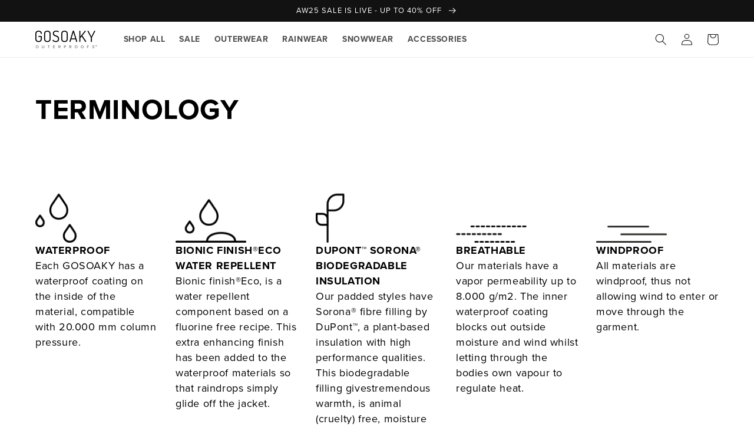

--- FILE ---
content_type: text/html; charset=UTF-8
request_url: https://www.stilyoapps.com/reconvert/reconvert_script_tags.php?shop=gosoaky.myshopify.com&store_client_id=OGMzOTZlN2Y3ZDliNmNiMGU2N2ZlZWFkMzY0MmIyYzQuYjZhN2IyNDg1ZGQ2MmYzZGE2MDc5ODRjOGY4ZGQzYzg%3D
body_size: -2
content:
{"result":"success","security_token":"$2y$10$nm18.Rn54bp5Vg.X1OxiQuIuCgkujOEheZHGbRYfA3wYUsZ2Fu16i"}

--- FILE ---
content_type: text/css
request_url: https://www.gosoaky.com/cdn/shop/t/45/assets/custom.css?v=110057140988213879081767859627
body_size: 1392
content:
.go-section-contact-widget{width:0}.go-product-card-badge{position:absolute;z-index:1;background:#fff;padding:5px 12px;right:10px;bottom:10px;font-family:proxima-nova,sans-serif}.swiper-button-next,.swiper-button-prev{width:35px;height:35px;color:#000;background-color:#fff;border-radius:20px}.swiper-button-next:after,.swiper-button-prev:after{font-size:13px;font-weight:700}@media (min-width: 990px){.swiper-button-next,.swiper-button-prev{display:none}.swiper:hover .swiper-button-next,.swiper:hover .swiper-button-prev{display:flex;animation:fadeOut .5s}}.swiper-pagination-bullet{background:#fff;opacity:1}.swiper-pagination-bullet-active{background:#000}@keyframes fadeOut{0%{opacity:0}to{opacity:1}}.template--cart .go-contact-widget-btn{display:none!important}#product-checkout-form{width:100%;margin-top:-20px}#product-checkout-form .button{transform:scale3d(1none,1none,1none);text-transform:uppercase;transform-style:preserve-3d;flex:none;width:100%;height:54px;padding:0 20px;font-family:proxima-nova,sans-serif;font-size:17px;font-weight:700;transition:transform .2s ease-in-out,opacity .2s}.shopify-app-block .jdgm-carousel-wrapper,.shopify-app-block .jdgm-carousel-wrapper .jdgm-widget.jdgm-carousel{width:100%}.page-width{padding:0 5rem}.jdgm-carousel--aligned-theme .jdgm-carousel-item__review{height:auto}.jdgm-carousel--aligned-theme .jdgm-carousel-item__reviewer-name-wrapper{display:flex;flex-direction:column;gap:.5rem}.cart__footer .cart__discount{width:100%;max-width:35rem}.header__inline-menu .list-menu--inline{flex-wrap:unset}@media screen and (max-width: 991px){.shopify-app-block .jdgm-carousel-wrapper{width:100%}.page-width{padding:0 15px}}body:not(.device-type--ios) shopify-apple-pay-button,shop-pay-wallet-button{display:none!important}@media (max-width: 768px){body:not(.device-type--android) shopify-google-pay-button{display:none!important}}@media (max-width: 768px){.dynamic-checkout__content{margin-top:-72px}}shopify-accelerated-checkout more-payment-options-link{display:none!important}.template--product #shopify-section-contact-widget,.template--collection #shopify-section-contact-widget,.template--search #shopify-section-contact-widget,.template--cart #shopify-section-contact-widget{display:none!important}.jdgm-carousel-title{color:#000;text-transform:uppercase;margin-top:0;margin-bottom:24px!important;font-family:proxima-nova,sans-serif;font-size:48px;line-height:56px}.jdgm-carousel-item__reviewer-name-wrapper *,.jdgm-carousel-item__review-body *,.jdgm-carousel-item__review-title,.jdgm-carousel-number-of-reviews *{font-family:proxima-nova,sans-serif}.jdgm-carousel__arrows{display:none}.jdgm-widget *{color:#000}@media (max-width: 767px){.jdgm-carousel-title{margin-bottom:16px!important;font-size:32px;line-height:40px}}.sg-product-page-button--coming_soon{opacity:1!important}.go-product-card-style-title{color:#0009;font-family:proxima-nova,sans-serif;font-size:14px;font-weight:500;line-height:1em}@media (max-width: 991px){.go-product-card-style-title{font-size:14px;line-height:1em}}@media (max-width: 479px){.go-product-card-style-title{font-size:12px}}.cart-upsell-header{font-size:18px;color:#000;margin:0;font-weight:400}.cart-upsell-products{margin-bottom:1.5rem;gap:1rem;display:flex;flex-direction:column;width:100%}.cart-upsell-product__wrapper{display:flex;align-items:center;justify-content:space-between}.cart-upsell-product__img{width:100px;height:100px;min-width:100px;position:relative;overflow:hidden;display:flex}.cart-upsell-product__img img{position:absolute;top:0;left:0;width:100%;height:100%;object-fit:cover;object-position:center}.cart-upsell-product__info{display:flex;flex-direction:column;width:calc(100% - 120px)}.cart-upsell-product__title a{text-decoration:none;font-size:15px}.cart-upsell-product__title{margin-bottom:4px;margin-top:0}.cart-upsell-product__price{font-size:14px;margin-bottom:4px}cart-upsell-form,cart-upsell-form form{display:flex;width:100%;align-items:flex-end;justify-content:space-between}.cart-upsell-product__select{width:40%}.cart-upsell-product__button{border:none;background-color:#000;color:#fff;padding:2px 16px;border-radius:0;transition:.3s;font-size:12px;border:1px solid #000}.cart-upsell-product__button:hover{opacity:.7}.cart-upsell-product__button.loading{color:transparent;position:relative}.cart-upsell-product__button.loading>.loading-overlay__spinner{top:50%;left:50%;transform:translate(-50%,-50%);position:absolute;height:100%;display:flex;align-items:center}.cart-upsell-product__button.loading>.loading-overlay__spinner .spinner{width:fit-content}.cart-upsell-product__button.loading>.loading-overlay__spinner .path{stroke:rgb(var(--color-button-text))}@media (max-width: 768px){.cart-upsell-product__img{width:60px;height:60px;min-width:60px}.cart-upsell-product__info{width:calc(100% - 80px)}}.cart-drawer__footer .cart__discount{display:flex;justify-content:space-between;gap:16px}.cart-drawer__footer .cart__discount .discount_input{width:100%;padding:1rem;outline:none;outline-offset:unset;box-shadow:none;border:1px solid;border-radius:0;font-size:1.2rem}.cart-drawer__footer .cart__discount .button.button--primary.apply_btn{min-width:0;min-height:0;padding:1rem 2rem;background-color:#000;color:#fff;border-radius:0;text-transform:uppercase;font-size:1.2rem}.cart-item__quantity-wrapper .quantity{width:calc(10rem / var(--font-body-scale) + var(--inputs-border-width) * 2);min-height:calc((var(--inputs-border-width) * 2) + 2.5rem)}.cart-item__quantity-wrapper .quantity__button{width:calc(2.5rem / var(--font-body-scale))}.cart-item cart-remove-button{margin:0!important}.go-featured-collection-container .go-h2-title{margin-bottom:0!important}.go-section-featured-collection{padding-top:36px!important}.go-featured-collection-container .go-paragraph p{margin-bottom:0!important}.go-featured-collection-container .go-paragraph{margin-bottom:20px!important}.sg-product-page-image-block-wrapper{width:100%}.sg-product-page-image-block-wrapper .sg-lb-widget-bl{padding-right:40px}.sg-lb-widget-bl .lb-bundle-cta-cont{margin-bottom:0!important;padding-bottom:0!important}.sg-lb-widget-bl .lb-bundle-cont{border-radius:0!important}.go-product-card-atc{align-items:center;position:absolute;z-index:1;background-color:#fff;width:100%;padding:.5rem 1rem;display:grid;grid-template-columns:1fr 1fr 1fr 1fr;gap:.5rem;bottom:0;left:0;transform:translateY(100%);transition:transform .3s ease-out}@media (min-width: 768px){.go-product-card-block:hover .go-product-card-atc{transform:translate(0)}}.go-product-card-atc__button{font-size:1.2rem;line-height:1.2;font-weight:450;text-transform:uppercase;display:flex;justify-content:center;align-items:center;width:100%;padding:.5rem 0;background-color:transparent;transition:.3s;position:relative;font-family:proxima-nova,sans-serif;font-weight:600}.go-product-card-atc__button:disabled{text-decoration:line-through}.go-product-card-atc__button:hover{background-color:#f6f6f6}.go-product-card-atc__button .loading-overlay__spinner{position:absolute}.go-product-card-atc__open{position:absolute;display:flex;justify-content:center;align-items:center;background-color:transparent;border:none;left:10px;bottom:10px;padding:0;color:#000;background-color:#fff;z-index:1;border-radius:50%}.go-product-card-atc__open svg{width:32px}@media (max-width: 768px){.go-product-card-atc{position:fixed;grid-template-columns:1fr;z-index:10;border-top-left-radius:10px;border-top-right-radius:10px}.go-product-card-atc__overlap{position:fixed;width:100vw;height:100svh;left:0;top:0;background-color:#000000bf;display:none;z-index:2}.go-product-card-atc.active{display:grid;transform:translate(0)}.go-product-card-atc__overlap.active{display:block}}.banner__box:empty{display:none}.product__text p{margin:0}.product__text *{font-size:16px;color:#000}.sg-inventory-status__item{margin:0;font-family:proxima-nova,sans-serif;font-size:15px;font-weight:500}@keyframes inventory-pulse{0%{opacity:.5}to{opacity:0;transform:scale(2.5)}}.icon--inventory:after,.icon--inventory:before{background:#54c63a;border-radius:9px;content:"";height:9px;left:0;margin:8px;position:absolute;top:0;width:9px}.icon--inventory:before{animation:inventory-pulse 2s linear infinite}.inventory--low .icon--inventory:after,.inventory--low .icon--inventory:before{background:#f4af29}.sg-inventory-status__item{display:flex;align-items:center}.sg-inventory-status__item .icon{height:25px;margin-right:10px;position:relative;width:25px}.sg-product-page-wrapper .go-product-card-style-title{margin-bottom:1rem}.page--gift-guide{background:#e5ddcf}.page--gift-guide .content-for-layout .gradient{background:transparent}.go-featured-collection-slider{max-width:100%;width:100%}.go-featured-collection-slider .go-product-card-atc__overlap{position:absolute;width:100%;height:100%;top:0;left:0}.go-featured-collection-slider .go-product-card-atc{position:absolute;max-height:100%;overflow-y:auto}.go-section-featured-collection .rich-text__text{margin:10px 0;color:#000}.sg-product-page-wrapper,.sg-product-page-wrapper .swiper{max-width:100%;width:100%}.sg-product-page-wrapper .swiper-button-next,.sg-product-page-wrapper .swiper-button-prev{display:flex}.sg-product-page-wrapper .swiper-button-next[aria-disabled=true],.sg-product-page-wrapper .swiper-button-prev[aria-disabled=true]{display:none}
/*# sourceMappingURL=/cdn/shop/t/45/assets/custom.css.map?v=110057140988213879081767859627 */


--- FILE ---
content_type: text/css
request_url: https://www.gosoaky.com/cdn/shop/t/45/assets/go-wf.css?v=109174117219055314081767860039
body_size: 15999
content:
html{-webkit-text-size-adjust:100%;-ms-text-size-adjust:100%;font-family:sans-serif}body{margin:0}article,aside,details,figcaption,figure,footer,header,hgroup,main,menu,nav,section,summary{display:block}audio,canvas,progress,video{vertical-align:baseline;display:inline-block}audio:not([controls]){height:0;display:none}[hidden],template{display:none}a{background-color:#0000}a:active,a:hover{outline:0}abbr[title]{border-bottom:1px dotted}b,strong{font-weight:700}dfn{font-style:italic}h1{margin:.67em 0;font-size:2em}mark{color:#000;background:#ff0}small{font-size:80%}sub,sup{vertical-align:baseline;font-size:75%;line-height:0;position:relative}sup{top:-.5em}sub{bottom:-.25em}img{border:0}svg:not(:root){overflow:hidden}hr{box-sizing:content-box;height:0}pre{overflow:auto}code,kbd,pre,samp{font-family:monospace;font-size:1em}button,input,optgroup,select,textarea{color:inherit;font:inherit;margin:0}button{overflow:visible}button,select{text-transform:none}button,html input[type=button],input[type=reset]{-webkit-appearance:button;cursor:pointer}button[disabled],html input[disabled]{cursor:default}button::-moz-focus-inner,input::-moz-focus-inner{border:0;padding:0}input{line-height:normal}input[type=checkbox],input[type=radio]{box-sizing:border-box;padding:0}input[type=number]::-webkit-inner-spin-button,input[type=number]::-webkit-outer-spin-button{height:auto}input[type=search]{-webkit-appearance:none}input[type=search]::-webkit-search-cancel-button,input[type=search]::-webkit-search-decoration{-webkit-appearance:none}legend{border:0;padding:0}textarea{overflow:auto}optgroup{font-weight:700}table{border-collapse:collapse;border-spacing:0}td,th{padding:0}@font-face{font-family:webflow-icons;src:url([data-uri]) format("truetype");font-weight:400;font-style:normal}[class^=w-icon-],[class*=" w-icon-"]{speak:none;font-variant:normal;text-transform:none;-webkit-font-smoothing:antialiased;-moz-osx-font-smoothing:grayscale;font-style:normal;font-weight:400;line-height:1;font-family:webflow-icons!important}.w-icon-slider-right:before{content:"\e600"}.w-icon-slider-left:before{content:"\e601"}.w-icon-nav-menu:before{content:"\e602"}.w-icon-arrow-down:before,.w-icon-dropdown-toggle:before{content:"\e603"}.w-icon-file-upload-remove:before{content:"\e900"}.w-icon-file-upload-icon:before{content:"\e903"}*{box-sizing:border-box}html{height:100%}body{color:#333;background-color:#fff;min-height:100%;margin:0;font-family:Arial,sans-serif;font-size:14px;line-height:20px}img{vertical-align:middle;max-width:100%;display:inline-block}html.w-mod-touch *{background-attachment:scroll!important}.w-block{display:block}.w-inline-block{max-width:100%;display:inline-block}.w-clearfix:before,.w-clearfix:after{content:" ";grid-area:1 / 1 / 2 / 2;display:table}.w-clearfix:after{clear:both}.w-hidden{display:none}.w-button{color:#fff;line-height:inherit;cursor:pointer;background-color:#3898ec;border:0;border-radius:0;padding:9px 15px;text-decoration:none;display:inline-block}input.w-button{-webkit-appearance:button}html[data-w-dynpage] [data-w-cloak]{color:#0000!important}.w-code-block{margin:unset}pre.w-code-block code{all:inherit}.w-optimization{display:contents}.w-webflow-badge,.w-webflow-badge *{z-index:auto;visibility:visible;box-sizing:border-box;float:none;clear:none;box-shadow:none;opacity:1;direction:ltr;font-family:inherit;font-weight:inherit;color:inherit;font-size:inherit;line-height:inherit;font-style:inherit;font-variant:inherit;text-align:inherit;letter-spacing:inherit;-webkit-text-decoration:inherit;text-decoration:inherit;text-indent:0;text-transform:inherit;text-shadow:none;font-smoothing:auto;vertical-align:baseline;cursor:inherit;white-space:inherit;word-break:normal;word-spacing:normal;word-wrap:normal;background:none;border:0 #0000;border-radius:0;width:auto;min-width:0;max-width:none;height:auto;min-height:0;max-height:none;margin:0;padding:0;list-style-type:disc;transition:none;display:block;position:static;inset:auto;overflow:visible;transform:none}.w-webflow-badge{white-space:nowrap;cursor:pointer;box-shadow:0 0 0 1px #0000001a,0 1px 3px #0000001a;visibility:visible!important;z-index:2147483647!important;color:#aaadb0!important;opacity:1!important;background-color:#fff!important;border-radius:3px!important;width:auto!important;height:auto!important;margin:0!important;padding:6px!important;font-size:12px!important;line-height:14px!important;text-decoration:none!important;display:inline-block!important;position:fixed!important;inset:auto 12px 12px auto!important;overflow:visible!important;transform:none!important}.w-webflow-badge>img{visibility:visible!important;opacity:1!important;vertical-align:middle!important;display:inline-block!important}h1,h2,h3,h4,h5,h6{margin-bottom:10px;font-weight:700}h1{margin-top:20px;font-size:38px;line-height:44px}h2{margin-top:20px;font-size:32px;line-height:36px}h3{margin-top:20px;font-size:24px;line-height:30px}h4{margin-top:10px;font-size:18px;line-height:24px}h5{margin-top:10px;font-size:14px;line-height:20px}h6{margin-top:10px;font-size:12px;line-height:18px}p{margin-top:0;margin-bottom:10px}blockquote{border-left:5px solid #e2e2e2;margin:0 0 10px;padding:10px 20px;font-size:18px;line-height:22px}figure{margin:0 0 10px}figcaption{text-align:center;margin-top:5px}ul,ol{margin-top:0;margin-bottom:10px;padding-left:40px}.w-list-unstyled{padding-left:0;list-style:none}.w-embed:before,.w-embed:after{content:" ";grid-area:1 / 1 / 2 / 2;display:table}.w-embed:after{clear:both}.w-video{width:100%;padding:0;position:relative}.w-video iframe,.w-video object,.w-video embed{border:none;width:100%;height:100%;position:absolute;top:0;left:0}fieldset{border:0;margin:0;padding:0}button,[type=button],[type=reset]{cursor:pointer;-webkit-appearance:button;border:0}.w-form{margin:0 0 15px}.w-form-done{text-align:center;background-color:#ddd;padding:20px;display:none}.w-form-fail{background-color:#ffdede;margin-top:10px;padding:10px;display:none}label{margin-bottom:5px;font-weight:700;display:block}.w-input,.w-select{color:#333;vertical-align:middle;background-color:#fff;border:1px solid #ccc;width:100%;height:38px;margin-bottom:10px;padding:8px 12px;font-size:14px;line-height:1.42857;display:block}.w-input::placeholder,.w-select::placeholder{color:#999}.w-input:focus,.w-select:focus{border-color:#3898ec;outline:0}.w-input[disabled],.w-select[disabled],.w-input[readonly],.w-select[readonly],fieldset[disabled] .w-input,fieldset[disabled] .w-select{cursor:not-allowed}.w-input[disabled]:not(.w-input-disabled),.w-select[disabled]:not(.w-input-disabled),.w-input[readonly],.w-select[readonly],fieldset[disabled]:not(.w-input-disabled) .w-input,fieldset[disabled]:not(.w-input-disabled) .w-select{background-color:#eee}textarea.w-input,textarea.w-select{height:auto}.w-select{background-color:#f3f3f3}.w-select[multiple]{height:auto}.w-form-label{cursor:pointer;margin-bottom:0;font-weight:400;display:inline-block}.w-radio{margin-bottom:5px;padding-left:20px;display:block}.w-radio:before,.w-radio:after{content:" ";grid-area:1 / 1 / 2 / 2;display:table}.w-radio:after{clear:both}.w-radio-input{float:left;margin:3px 0 0 -20px;line-height:normal}.w-file-upload{margin-bottom:10px;display:block}.w-file-upload-input{opacity:0;z-index:-100;width:.1px;height:.1px;position:absolute;overflow:hidden}.w-file-upload-default,.w-file-upload-uploading,.w-file-upload-success{color:#333;display:inline-block}.w-file-upload-error{margin-top:10px;display:block}.w-file-upload-default.w-hidden,.w-file-upload-uploading.w-hidden,.w-file-upload-error.w-hidden,.w-file-upload-success.w-hidden{display:none}.w-file-upload-uploading-btn{cursor:pointer;background-color:#fafafa;border:1px solid #ccc;margin:0;padding:8px 12px;font-size:14px;font-weight:400;display:flex}.w-file-upload-file{background-color:#fafafa;border:1px solid #ccc;flex-grow:1;justify-content:space-between;margin:0;padding:8px 9px 8px 11px;display:flex}.w-file-upload-file-name{font-size:14px;font-weight:400;display:block}.w-file-remove-link{cursor:pointer;width:auto;height:auto;margin-top:3px;margin-left:10px;padding:3px;display:block}.w-icon-file-upload-remove{margin:auto;font-size:10px}.w-file-upload-error-msg{color:#ea384c;padding:2px 0;display:inline-block}.w-file-upload-info{padding:0 12px;line-height:38px;display:inline-block}.w-file-upload-label{cursor:pointer;background-color:#fafafa;border:1px solid #ccc;margin:0;padding:8px 12px;font-size:14px;font-weight:400;display:inline-block}.w-icon-file-upload-icon,.w-icon-file-upload-uploading{width:20px;margin-right:8px;display:inline-block}.w-icon-file-upload-uploading{height:20px}.w-container{max-width:940px;margin-left:auto;margin-right:auto}.w-container:before,.w-container:after{content:" ";grid-area:1 / 1 / 2 / 2;display:table}.w-container:after{clear:both}.w-container .w-row{margin-left:-10px;margin-right:-10px}.w-row:before,.w-row:after{content:" ";grid-area:1 / 1 / 2 / 2;display:table}.w-row:after{clear:both}.w-row .w-row{margin-left:0;margin-right:0}.w-col{float:left;width:100%;min-height:1px;padding-left:10px;padding-right:10px;position:relative}.w-col .w-col{padding-left:0;padding-right:0}.w-col-1{width:8.33333%}.w-col-2{width:16.6667%}.w-col-3{width:25%}.w-col-4{width:33.3333%}.w-col-5{width:41.6667%}.w-col-6{width:50%}.w-col-7{width:58.3333%}.w-col-8{width:66.6667%}.w-col-9{width:75%}.w-col-10{width:83.3333%}.w-col-11{width:91.6667%}.w-col-12{width:100%}.w-hidden-main{display:none!important}@media screen and (max-width: 991px){.w-container{max-width:728px}.w-hidden-main{display:inherit!important}.w-hidden-medium{display:none!important}.w-col-medium-1{width:8.33333%}.w-col-medium-2{width:16.6667%}.w-col-medium-3{width:25%}.w-col-medium-4{width:33.3333%}.w-col-medium-5{width:41.6667%}.w-col-medium-6{width:50%}.w-col-medium-7{width:58.3333%}.w-col-medium-8{width:66.6667%}.w-col-medium-9{width:75%}.w-col-medium-10{width:83.3333%}.w-col-medium-11{width:91.6667%}.w-col-medium-12{width:100%}.w-col-stack{width:100%;left:auto;right:auto}}@media screen and (max-width: 767px){.w-hidden-main,.w-hidden-medium{display:inherit!important}.w-hidden-small{display:none!important}.w-row,.w-container .w-row{margin-left:0;margin-right:0}.w-col{width:100%;left:auto;right:auto}.w-col-small-1{width:8.33333%}.w-col-small-2{width:16.6667%}.w-col-small-3{width:25%}.w-col-small-4{width:33.3333%}.w-col-small-5{width:41.6667%}.w-col-small-6{width:50%}.w-col-small-7{width:58.3333%}.w-col-small-8{width:66.6667%}.w-col-small-9{width:75%}.w-col-small-10{width:83.3333%}.w-col-small-11{width:91.6667%}.w-col-small-12{width:100%}}@media screen and (max-width: 479px){.w-container{max-width:none}.w-hidden-main,.w-hidden-medium,.w-hidden-small{display:inherit!important}.w-hidden-tiny{display:none!important}.w-col{width:100%}.w-col-tiny-1{width:8.33333%}.w-col-tiny-2{width:16.6667%}.w-col-tiny-3{width:25%}.w-col-tiny-4{width:33.3333%}.w-col-tiny-5{width:41.6667%}.w-col-tiny-6{width:50%}.w-col-tiny-7{width:58.3333%}.w-col-tiny-8{width:66.6667%}.w-col-tiny-9{width:75%}.w-col-tiny-10{width:83.3333%}.w-col-tiny-11{width:91.6667%}.w-col-tiny-12{width:100%}}.w-widget{position:relative}.w-widget-map{width:100%;height:400px}.w-widget-map label{width:auto;display:inline}.w-widget-map img{max-width:inherit}.w-widget-map .gm-style-iw{text-align:center}.w-widget-map .gm-style-iw>button{display:none!important}.w-widget-twitter{overflow:hidden}.w-widget-twitter-count-shim{vertical-align:top;text-align:center;background:#fff;border:1px solid #758696;border-radius:3px;width:28px;height:20px;display:inline-block;position:relative}.w-widget-twitter-count-shim *{pointer-events:none;-webkit-user-select:none;user-select:none}.w-widget-twitter-count-shim .w-widget-twitter-count-inner{text-align:center;color:#999;font-family:serif;font-size:15px;line-height:12px;position:relative}.w-widget-twitter-count-shim .w-widget-twitter-count-clear{display:block;position:relative}.w-widget-twitter-count-shim.w--large{width:36px;height:28px}.w-widget-twitter-count-shim.w--large .w-widget-twitter-count-inner{font-size:18px;line-height:18px}.w-widget-twitter-count-shim:not(.w--vertical){margin-left:5px;margin-right:8px}.w-widget-twitter-count-shim:not(.w--vertical).w--large{margin-left:6px}.w-widget-twitter-count-shim:not(.w--vertical):before,.w-widget-twitter-count-shim:not(.w--vertical):after{content:" ";pointer-events:none;border:solid #0000;width:0;height:0;position:absolute;top:50%;left:0}.w-widget-twitter-count-shim:not(.w--vertical):before{border-width:4px;border-color:#75869600 #5d6c7b #75869600 #75869600;margin-top:-4px;margin-left:-9px}.w-widget-twitter-count-shim:not(.w--vertical).w--large:before{border-width:5px;margin-top:-5px;margin-left:-10px}.w-widget-twitter-count-shim:not(.w--vertical):after{border-width:4px;border-color:#fff0 #fff #fff0 #fff0;margin-top:-4px;margin-left:-8px}.w-widget-twitter-count-shim:not(.w--vertical).w--large:after{border-width:5px;margin-top:-5px;margin-left:-9px}.w-widget-twitter-count-shim.w--vertical{width:61px;height:33px;margin-bottom:8px}.w-widget-twitter-count-shim.w--vertical:before,.w-widget-twitter-count-shim.w--vertical:after{content:" ";pointer-events:none;border:solid #0000;width:0;height:0;position:absolute;top:100%;left:50%}.w-widget-twitter-count-shim.w--vertical:before{border-width:5px;border-color:#5d6c7b #75869600 #75869600;margin-left:-5px}.w-widget-twitter-count-shim.w--vertical:after{border-width:4px;border-color:#fff #fff0 #fff0;margin-left:-4px}.w-widget-twitter-count-shim.w--vertical .w-widget-twitter-count-inner{font-size:18px;line-height:22px}.w-widget-twitter-count-shim.w--vertical.w--large{width:76px}.w-background-video{color:#fff;height:500px;position:relative;overflow:hidden}.w-background-video>video{object-fit:cover;z-index:-100;background-position:50%;background-size:cover;width:100%;height:100%;margin:auto;position:absolute;top:-100%;right:-100%;bottom:-100%;left:-100%}.w-background-video>video::-webkit-media-controls-start-playback-button{-webkit-appearance:none;display:none!important}.w-background-video--control{background-color:#0000;padding:0;position:absolute;bottom:1em;right:1em}.w-background-video--control>[hidden]{display:none!important}.w-slider{text-align:center;clear:both;-webkit-tap-highlight-color:#0000;tap-highlight-color:#0000;background:#ddd;height:300px;position:relative}.w-slider-mask{z-index:1;white-space:nowrap;height:100%;display:block;position:relative;left:0;right:0;overflow:hidden}.w-slide{vertical-align:top;white-space:normal;text-align:left;width:100%;height:100%;display:inline-block;position:relative}.w-slider-nav{z-index:2;text-align:center;-webkit-tap-highlight-color:#0000;tap-highlight-color:#0000;height:40px;margin:auto;padding-top:10px;position:absolute;inset:auto 0 0}.w-slider-nav.w-round>div{border-radius:100%}.w-slider-nav.w-num>div{font-size:inherit;line-height:inherit;width:auto;height:auto;padding:.2em .5em}.w-slider-nav.w-shadow>div{box-shadow:0 0 3px #3336}.w-slider-nav-invert{color:#fff}.w-slider-nav-invert>div{background-color:#2226}.w-slider-nav-invert>div.w-active{background-color:#222}.w-slider-dot{cursor:pointer;background-color:#fff6;width:1em;height:1em;margin:0 3px .5em;transition:background-color .1s,color .1s;display:inline-block;position:relative}.w-slider-dot.w-active{background-color:#fff}.w-slider-dot:focus{outline:none;box-shadow:0 0 0 2px #fff}.w-slider-dot:focus.w-active{box-shadow:none}.w-slider-arrow-left,.w-slider-arrow-right{cursor:pointer;color:#fff;-webkit-tap-highlight-color:#0000;tap-highlight-color:#0000;-webkit-user-select:none;user-select:none;width:80px;margin:auto;font-size:40px;position:absolute;top:0;right:0;bottom:0;left:0;overflow:hidden}.w-slider-arrow-left [class^=w-icon-],.w-slider-arrow-right [class^=w-icon-],.w-slider-arrow-left [class*=" w-icon-"],.w-slider-arrow-right [class*=" w-icon-"]{position:absolute}.w-slider-arrow-left:focus,.w-slider-arrow-right:focus{outline:0}.w-slider-arrow-left{z-index:3;right:auto}.w-slider-arrow-right{z-index:4;left:auto}.w-icon-slider-left,.w-icon-slider-right{width:1em;height:1em;margin:auto;top:0;right:0;bottom:0;left:0}.w-slider-aria-label{clip:rect(0 0 0 0);border:0;width:1px;height:1px;margin:-1px;padding:0;position:absolute;overflow:hidden}.w-slider-force-show{display:block!important}.w-dropdown{text-align:left;z-index:900;margin-left:auto;margin-right:auto;display:inline-block;position:relative}.w-dropdown-btn,.w-dropdown-toggle,.w-dropdown-link{vertical-align:top;color:#222;text-align:left;white-space:nowrap;margin-left:auto;margin-right:auto;padding:20px;text-decoration:none;position:relative}.w-dropdown-toggle{-webkit-user-select:none;user-select:none;cursor:pointer;padding-right:40px;display:inline-block}.w-dropdown-toggle:focus{outline:0}.w-icon-dropdown-toggle{width:1em;height:1em;margin:auto 20px auto auto;position:absolute;top:0;bottom:0;right:0}.w-dropdown-list{background:#ddd;min-width:100%;display:none;position:absolute}.w-dropdown-list.w--open{display:block}.w-dropdown-link{color:#222;padding:10px 20px;display:block}.w-dropdown-link.w--current{color:#0082f3}.w-dropdown-link:focus{outline:0}@media screen and (max-width: 767px){.w-nav-brand{padding-left:10px}}.w-lightbox-backdrop{cursor:auto;letter-spacing:normal;text-indent:0;text-shadow:none;text-transform:none;visibility:visible;white-space:normal;word-break:normal;word-spacing:normal;word-wrap:normal;color:#fff;text-align:center;z-index:2000;opacity:0;-webkit-user-select:none;-moz-user-select:none;-webkit-tap-highlight-color:transparent;background:#000000e6;outline:0;font-family:Helvetica Neue,Helvetica,Ubuntu,Segoe UI,Verdana,sans-serif;font-size:17px;font-style:normal;font-weight:300;line-height:1.2;list-style:disc;position:fixed;top:0;right:0;bottom:0;left:0;-webkit-transform:translate(0)}.w-lightbox-backdrop,.w-lightbox-container{-webkit-overflow-scrolling:touch;height:100%;overflow:auto}.w-lightbox-content{height:100vh;position:relative;overflow:hidden}.w-lightbox-view{opacity:0;width:100vw;height:100vh;position:absolute}.w-lightbox-view:before{content:"";height:100vh}.w-lightbox-group,.w-lightbox-group .w-lightbox-view,.w-lightbox-group .w-lightbox-view:before{height:86vh}.w-lightbox-frame,.w-lightbox-view:before{vertical-align:middle;display:inline-block}.w-lightbox-figure{margin:0;position:relative}.w-lightbox-group .w-lightbox-figure{cursor:pointer}.w-lightbox-img{width:auto;max-width:none;height:auto}.w-lightbox-image{float:none;max-width:100vw;max-height:100vh;display:block}.w-lightbox-group .w-lightbox-image{max-height:86vh}.w-lightbox-caption{text-align:left;text-overflow:ellipsis;white-space:nowrap;background:#0006;padding:.5em 1em;position:absolute;bottom:0;left:0;right:0;overflow:hidden}.w-lightbox-embed{width:100%;height:100%;position:absolute;top:0;right:0;bottom:0;left:0}.w-lightbox-control{cursor:pointer;background-position:center;background-repeat:no-repeat;background-size:24px;width:4em;transition:all .3s;position:absolute;top:0}.w-lightbox-left{background-image:url([data-uri]);display:none;bottom:0;left:0}.w-lightbox-right{background-image:url([data-uri]);display:none;bottom:0;right:0}.w-lightbox-close{background-image:url([data-uri]);background-size:18px;height:2.6em;right:0}.w-lightbox-strip{white-space:nowrap;padding:0 1vh;line-height:0;position:absolute;bottom:0;left:0;right:0;overflow:auto hidden}.w-lightbox-item{box-sizing:content-box;cursor:pointer;width:10vh;padding:2vh 1vh;display:inline-block;-webkit-transform:translate3d(0,0,0)}.w-lightbox-active{opacity:.3}.w-lightbox-thumbnail{background:#222;height:10vh;position:relative;overflow:hidden}.w-lightbox-thumbnail-image{position:absolute;top:0;left:0}.w-lightbox-thumbnail .w-lightbox-tall{width:100%;top:50%;transform:translateY(-50%)}.w-lightbox-thumbnail .w-lightbox-wide{height:100%;left:50%;transform:translate(-50%)}.w-lightbox-spinner{box-sizing:border-box;border:5px solid #0006;border-radius:50%;width:40px;height:40px;margin-top:-20px;margin-left:-20px;animation:.8s linear infinite spin;position:absolute;top:50%;left:50%}.w-lightbox-spinner:after{content:"";border:3px solid #0000;border-bottom-color:#fff;border-radius:50%;position:absolute;top:-4px;right:-4px;bottom:-4px;left:-4px}.w-lightbox-hide{display:none}.w-lightbox-noscroll{overflow:hidden}@media (min-width: 768px){.w-lightbox-content{height:96vh;margin-top:2vh}.w-lightbox-view,.w-lightbox-view:before{height:96vh}.w-lightbox-group,.w-lightbox-group .w-lightbox-view,.w-lightbox-group .w-lightbox-view:before{height:84vh}.w-lightbox-image{max-width:96vw;max-height:96vh}.w-lightbox-group .w-lightbox-image{max-width:82.3vw;max-height:84vh}.w-lightbox-left,.w-lightbox-right{opacity:.5;display:block}.w-lightbox-close{opacity:.8}.w-lightbox-control:hover{opacity:1}}.w-lightbox-inactive,.w-lightbox-inactive:hover{opacity:0}.w-richtext:before,.w-richtext:after{content:" ";grid-area:1 / 1 / 2 / 2;display:table}.w-richtext:after{clear:both}.w-richtext[contenteditable=true]:before,.w-richtext[contenteditable=true]:after{white-space:initial}.w-richtext ol,.w-richtext ul{overflow:hidden}.w-richtext .w-richtext-figure-selected.w-richtext-figure-type-video div:after,.w-richtext .w-richtext-figure-selected[data-rt-type=video] div:after,.w-richtext .w-richtext-figure-selected.w-richtext-figure-type-image div,.w-richtext .w-richtext-figure-selected[data-rt-type=image] div{outline:2px solid #2895f7}.w-richtext figure.w-richtext-figure-type-video>div:after,.w-richtext figure[data-rt-type=video]>div:after{content:"";display:none;position:absolute;top:0;right:0;bottom:0;left:0}.w-richtext figure{max-width:60%;position:relative}.w-richtext figure>div:before{cursor:default!important}.w-richtext figure img{width:100%}.w-richtext figure figcaption.w-richtext-figcaption-placeholder{opacity:.6}.w-richtext figure div{color:#0000;font-size:0}.w-richtext figure.w-richtext-figure-type-image,.w-richtext figure[data-rt-type=image]{display:table}.w-richtext figure.w-richtext-figure-type-image>div,.w-richtext figure[data-rt-type=image]>div{display:inline-block}.w-richtext figure.w-richtext-figure-type-image>figcaption,.w-richtext figure[data-rt-type=image]>figcaption{caption-side:bottom;display:table-caption}.w-richtext figure.w-richtext-figure-type-video,.w-richtext figure[data-rt-type=video]{width:60%;height:0}.w-richtext figure.w-richtext-figure-type-video iframe,.w-richtext figure[data-rt-type=video] iframe{width:100%;height:100%;position:absolute;top:0;left:0}.w-richtext figure.w-richtext-figure-type-video>div,.w-richtext figure[data-rt-type=video]>div{width:100%}.w-richtext figure.w-richtext-align-center{clear:both;margin-left:auto;margin-right:auto}.w-richtext figure.w-richtext-align-center.w-richtext-figure-type-image>div,.w-richtext figure.w-richtext-align-center[data-rt-type=image]>div{max-width:100%}.w-richtext figure.w-richtext-align-normal{clear:both}.w-richtext figure.w-richtext-align-fullwidth{text-align:center;clear:both;width:100%;max-width:100%;margin-left:auto;margin-right:auto;display:block}.w-richtext figure.w-richtext-align-fullwidth>div{padding-bottom:inherit;display:inline-block}.w-richtext figure.w-richtext-align-fullwidth>figcaption{display:block}.w-richtext figure.w-richtext-align-floatleft{float:left;clear:none;margin-right:15px}.w-richtext figure.w-richtext-align-floatright{float:right;clear:none;margin-left:15px}.w-nav{z-index:1000;background:#ddd;position:relative}.w-nav:before,.w-nav:after{content:" ";grid-area:1 / 1 / 2 / 2;display:table}.w-nav:after{clear:both}.w-nav-brand{float:left;color:#333;text-decoration:none;position:relative}.w-nav-link{vertical-align:top;color:#222;text-align:left;margin-left:auto;margin-right:auto;padding:20px;text-decoration:none;display:inline-block;position:relative}.w-nav-link.w--current{color:#0082f3}.w-nav-menu{float:right;position:relative}[data-nav-menu-open]{text-align:center;background:#c8c8c8;min-width:200px;position:absolute;top:100%;left:0;right:0;overflow:visible;display:block!important}.w--nav-link-open{display:block;position:relative}.w-nav-overlay{width:100%;display:none;position:absolute;top:100%;left:0;right:0;overflow:hidden}.w-nav-overlay [data-nav-menu-open]{top:0}.w-nav[data-animation=over-left] .w-nav-overlay{width:auto}.w-nav[data-animation=over-left] .w-nav-overlay,.w-nav[data-animation=over-left] [data-nav-menu-open]{z-index:1;top:0;right:auto}.w-nav[data-animation=over-right] .w-nav-overlay{width:auto}.w-nav[data-animation=over-right] .w-nav-overlay,.w-nav[data-animation=over-right] [data-nav-menu-open]{z-index:1;top:0;left:auto}.w-nav-button{float:right;cursor:pointer;-webkit-tap-highlight-color:#0000;tap-highlight-color:#0000;-webkit-user-select:none;user-select:none;padding:18px;font-size:24px;display:none;position:relative}.w-nav-button:focus{outline:0}.w-nav-button.w--open{color:#fff;background-color:#c8c8c8}.w-nav[data-collapse=all] .w-nav-menu{display:none}.w-nav[data-collapse=all] .w-nav-button,.w--nav-dropdown-open,.w--nav-dropdown-toggle-open{display:block}.w--nav-dropdown-list-open{position:static}@media screen and (max-width: 991px){.w-nav[data-collapse=medium] .w-nav-menu{display:none}.w-nav[data-collapse=medium] .w-nav-button{display:block}}@media screen and (max-width: 767px){.w-nav[data-collapse=small] .w-nav-menu{display:none}.w-nav[data-collapse=small] .w-nav-button{display:block}.w-nav-brand{padding-left:10px}}@media screen and (max-width: 479px){.w-nav[data-collapse=tiny] .w-nav-menu{display:none}.w-nav[data-collapse=tiny] .w-nav-button{display:block}}.w-tabs{position:relative}.w-tabs:before,.w-tabs:after{content:" ";grid-area:1 / 1 / 2 / 2;display:table}.w-tabs:after{clear:both}.w-tab-menu{position:relative}.w-tab-link{vertical-align:top;text-align:left;cursor:pointer;color:#222;background-color:#ddd;padding:9px 30px;text-decoration:none;display:inline-block;position:relative}.w-tab-link.w--current{background-color:#c8c8c8}.w-tab-link:focus{outline:0}.w-tab-content{display:block;position:relative;overflow:hidden}.w-tab-pane{display:none;position:relative}.w--tab-active{display:block}@media screen and (max-width: 479px){.w-tab-link{display:block}}.w-ix-emptyfix:after{content:""}@keyframes spin{0%{transform:rotate(0)}to{transform:rotate(360deg)}}.w-dyn-empty{background-color:#ddd;padding:10px}.w-dyn-hide,.w-dyn-bind-empty,.w-condition-invisible{display:none!important}.wf-layout-layout{display:grid}.w-code-component>*{width:100%;height:100%;position:absolute;top:0;left:0}:root{--black-2: #05060f;--black: #333}.w-form-formradioinput--inputType-custom{border:1px solid #ccc;border-radius:50%;width:12px;height:12px}.w-form-formradioinput--inputType-custom.w--redirected-focus{box-shadow:0 0 3px 1px #3898ec}.w-form-formradioinput--inputType-custom.w--redirected-checked{border-width:4px;border-color:#3898ec}p{margin-bottom:24px;font-family:proxima-nova,sans-serif;font-size:20px;line-height:140%}a{color:#000;text-transform:uppercase;font-weight:700;text-decoration:underline}ul{margin-top:0;margin-bottom:0;padding-left:32px;list-style-type:disc}li{color:#05060f;font-family:proxima-nova,sans-serif;font-size:20px;line-height:140%}.go-section-hero{justify-content:center;align-items:flex-end;width:100vw;max-width:100vw;height:80vh;min-height:400px;padding:0;display:flex;position:relative;overflow:hidden}.go-hero-container{z-index:2;flex:1;justify-content:center;align-items:center;margin-bottom:120px;margin-left:60px;margin-right:60px;display:flex;position:absolute;inset:auto 0% 0%}.go-section-hero-overlay{z-index:auto;background-image:linear-gradient(45deg,#00000029,#0000);flex-direction:row;justify-content:center;align-items:flex-end;width:100%;height:100%;padding:0;display:flex;position:absolute;top:0%;right:0%;bottom:0%;left:0%;overflow:hidden}.go-hero-heading{color:#fff;text-transform:uppercase;margin-top:0;margin-bottom:0;font-family:proxima-nova,sans-serif;font-size:80px;font-weight:700;line-height:88px}.go-hero-text-wrapper{grid-column-gap:16px;grid-row-gap:16px;flex-direction:column;flex:1;justify-content:center;align-items:flex-start;display:flex}.go-hero-button{justify-content:center;align-items:center;margin-right:0;padding-right:6px;text-decoration:none;display:flex}.go-hero-button.hero-button-hidden{display:none}.go-hero-button-text{color:#fff;letter-spacing:1px;text-transform:uppercase;margin-right:8px;font-family:proxima-nova,sans-serif;font-size:24px;font-weight:700;line-height:32px;text-decoration:none}.go-hero-bottom-banner{z-index:2;text-align:center;object-fit:fill;flex:none;justify-content:center;align-items:center;width:auto;height:auto;display:flex;position:absolute;inset:auto auto 8px;overflow:hidden}.go-hero-banner-text{color:#fffc;text-align:center;object-fit:fill;font-size:40px;line-height:60px;position:static;overflow:hidden}.go-hero-banner-text.truncate{color:#f3fd00;text-align:center;white-space:nowrap;font-family:proxima-nova,sans-serif;font-size:18px;font-weight:600;line-height:26px}.go-hero-div-height{grid-column-gap:0px;grid-row-gap:0px;flex:0 auto;align-items:center;height:auto;display:block;overflow:visible}.go-hero-buttons-wrapper{grid-column-gap:16px;grid-row-gap:16px;align-items:center;display:flex;overflow:hidden}.go-hero-background-image{object-fit:cover;object-position:50% 0%;width:100%;height:100%}.go-section-two-images{justify-content:center;align-items:center;width:100vw;max-width:100vw;height:100vh;min-height:700px;padding:60px;display:flex;overflow:hidden}.go-two-images-container{grid-column-gap:60px;grid-row-gap:60px;flex:1;justify-content:center;align-items:center;width:100%;height:100%;margin:0;display:flex}.go-image-block-aligned-left{flex:0 auto;justify-content:center;align-items:center;width:100%;height:100%;display:flex;position:relative;overflow:hidden}.go-image-block-background-image{object-fit:cover;width:100%;max-width:none;height:100%;display:block}.go-image-block-overlay{z-index:auto;background-image:linear-gradient(45deg,#0000001a,#0000);flex-direction:row;justify-content:center;align-items:flex-end;width:100%;height:100%;padding:0;display:flex;position:absolute;top:0%;right:0%;bottom:0%;left:0%;overflow:hidden}.go-image-div-height{grid-column-gap:0px;grid-row-gap:0px;flex:0 auto;align-items:center;margin-left:64px;text-decoration:none;display:block;position:static;inset:0% auto 0% 0%;overflow:visible}.go-image-block-container{z-index:2;flex:1;justify-content:flex-start;align-items:flex-end;margin-bottom:30px;margin-left:10px;margin-right:0;display:flex;position:absolute;inset:auto 0% 0%}.go-image-block-div-height{grid-column-gap:0px;grid-row-gap:0px;transform-origin:0 100%;flex:0 auto;align-items:center;height:auto;display:block;overflow:visible}.go-image-heading2{perspective-origin:50%;transform-origin:0 100%;color:#fff;letter-spacing:6px;text-transform:uppercase;margin-top:0;margin-bottom:0;font-family:proxima-nova,sans-serif;font-size:48px;line-height:56px;position:absolute;inset:auto auto 0% 56px;transform:rotate(-90deg)}.go-two-image-button{justify-content:center;align-items:center;margin-right:0;padding-right:6px;text-decoration:none;display:flex}.go-section-featured-collection{justify-content:center;align-items:center;padding:60px;display:flex}.go-featured-collection-container{object-fit:fill;flex-direction:column;flex:1;justify-content:flex-start;align-items:flex-start;display:flex;position:relative;max-width:100%}.go-h2-title{color:#000;text-transform:uppercase;margin-top:0;margin-bottom:24px;font-family:proxima-nova,sans-serif;font-size:48px;line-height:56px;position:static;top:0}.go-h2-title.top-padding-60{margin-top:60px}.go-featured-collection-grid{grid-column-gap:16px;grid-row-gap:30px;object-fit:fill;flex:0 auto;grid-template-rows:1fr;grid-template-columns:1fr 1fr 1fr 1fr;grid-auto-rows:1fr;grid-auto-columns:1fr;align-items:start;width:100%;margin-bottom:30px;display:grid;position:static;overflow:visible}.go-featured-collection-grid[data-grid-columns="1"]{grid-template-columns:1fr}.go-featured-collection-grid[data-grid-columns="2"]{grid-template-columns:1fr 1fr}.go-featured-collection-grid[data-grid-columns="3"]{grid-template-columns:1fr 1fr 1fr!important}.go-featured-collection-button-block{justify-content:flex-end;align-items:center;width:100%;display:flex;position:relative}.go-button-black{justify-content:center;align-items:center;margin-right:0;padding-right:6px;text-decoration:none;display:flex}.go-button-text{color:#000;letter-spacing:1px;text-transform:uppercase;margin-right:8px;font-family:proxima-nova,sans-serif;font-size:24px;font-weight:700;line-height:32px;text-decoration:none}.go-product-card-block{grid-row-gap:16px;flex-direction:column;justify-content:flex-start;align-items:flex-start;width:100%;text-decoration:none;display:flex;position:static}.go-product-card-text-wrapper{grid-column-gap:0px;grid-row-gap:8px;flex-direction:column;justify-content:flex-start;align-items:flex-start;width:100%;display:flex}.go-product-card-title{color:#000;text-transform:uppercase;margin-bottom:0;font-family:proxima-nova,sans-serif;font-size:16px;font-weight:700;line-height:1.2em}.go-collection-subtitle{font-weight:400}.go-product-card-price{color:#000;font-family:proxima-nova,sans-serif;font-size:14px;font-weight:400;line-height:1em}.go-product-card-image-block{object-fit:fill;background-color:#f3f3f3;flex:0 auto;width:100%;position:relative;overflow:hidden}.go-product-card-first-image{z-index:0;object-fit:cover;width:100%;height:100%;position:absolute;top:0%;bottom:0%;overflow:visible;opacity:1!important}.go-product-card-second-image{z-index:1;object-fit:cover;width:100%;height:100%;position:absolute;top:0%;bottom:0%;opacity:0!important;transition:opacity .3s}@media (min-width: 768px){.go-product-card-image-block:hover .go-product-card-second-image{opacity:1!important}}.go-product-card-text-block{z-index:2;flex:1;justify-content:flex-start;align-items:flex-end;margin-bottom:20px;margin-left:10px;margin-right:0;display:flex;position:absolute;inset:auto 0% 0%;overflow:visible}.go-product-card-text-block-title{grid-column-gap:0px;grid-row-gap:0px;transform-origin:0 100%;flex:0 auto;align-items:center;display:none;overflow:visible}.go-collection-image-title-black{perspective-origin:50%;transform-origin:0 100%;color:#fff;letter-spacing:2px;text-transform:uppercase;white-space:nowrap;margin-top:0;margin-bottom:0;font-family:proxima-nova,sans-serif;font-size:32px;font-weight:700;line-height:40px;position:absolute;inset:auto auto 0% 40px;transform:rotate(-90deg)}.go-section-anatomy{background-color:#ccad91;margin:0;padding:60px 60px 0}.go-anatomy-container{object-fit:fill;background-color:#0000;flex-direction:column;justify-content:flex-start;align-items:flex-start;padding:0;display:block;position:static;top:0;overflow:visible}.go-anatomy-block{flex-direction:row;flex:none;justify-content:center;align-self:center;align-items:center;height:100vh;margin-left:60px;margin-right:60px;padding:0;display:flex;position:sticky;top:0}.go-anatomy-grid{grid-column-gap:0px;grid-row-gap:20px;flex:1;grid-template-rows:auto auto auto auto auto;grid-template-columns:1fr 1fr;grid-auto-columns:1fr;max-width:1400px;height:100%;margin-left:0;margin-right:0;padding:80px 0 120px;display:grid}.go-product-card-soldout{color:#b7b7b7;text-transform:uppercase;font-family:proxima-nova,sans-serif;font-size:12px;font-weight:700;line-height:1em}.go-anatomy-grid-block-left{flex-direction:column;justify-content:flex-end;align-items:flex-start;width:100%;min-height:100px;display:flex;overflow:hidden}.go-anatomy-feature-image{flex:0 auto;width:60px;max-width:none;height:auto;margin-bottom:10px;display:block}.go-anatomy-feature-title{color:#fff;width:60%;margin-bottom:8px;font-family:proxima-nova,sans-serif;font-size:16px;font-weight:700;line-height:1.2em}.go-anatomy-grid-block-line-right-aligned{color:#000;background-color:#fff0;background-image:linear-gradient(to right,#fff,#fff0 95%,#fff0);flex:none;align-self:flex-end;width:100%;height:2px}.go-anatomy-grid-block-right{flex-direction:column;justify-content:flex-end;align-items:flex-end;width:100%;min-height:100px;display:flex;overflow:hidden}.go-anatomy-feature-title-right{color:#fff;text-align:right;width:60%;margin-bottom:8px;font-family:proxima-nova,sans-serif;font-size:16px;font-weight:700;line-height:1.2em}.go-anatomy-image-block{z-index:1;object-fit:fill;flex:none;justify-content:center;align-self:flex-end;align-items:center;width:100%;height:100%;padding-top:60px;display:flex;position:absolute;inset:0% auto}.go-anatomy-image{opacity:1;perspective-origin:50%;transform-origin:50%;object-fit:cover;flex:none;width:auto;height:100%;position:relative;inset:0% auto;overflow:visible}.go-section-normal-collection{justify-content:center;align-items:center;padding:0 60px 60px;display:flex}.go-normal-collection-container{object-fit:fill;flex-direction:column;flex:1;justify-content:flex-start;align-items:flex-start;display:flex;position:relative}.go-normal-collection-grid{grid-column-gap:16px;grid-row-gap:30px;object-fit:fill;flex:0 auto;grid-template-rows:1fr;grid-template-columns:1fr 1fr 1fr 1fr;grid-auto-rows:1fr;grid-auto-columns:1fr;align-items:start;width:100%;margin-bottom:30px;display:grid;position:static;overflow:visible}.go-anatomy-track{background-color:#ccad91;width:100vw;height:150vh;min-height:800px}.go-anatomy-camera{width:100vw;height:100vh;position:sticky;top:0;overflow:hidden}.go-anatomy-frame{height:100%}.go-anatomy-grid-block-line-left-aligned{color:#fff;background-color:#fff0;background-image:linear-gradient(to right,#fff0,#fff0 5%,#fff);flex:none;align-self:flex-start;width:100%;height:2px}.go-h2-title-anatomy{color:#fff;text-transform:uppercase;margin-top:0;margin-bottom:0;font-family:proxima-nova,sans-serif;font-size:48px;line-height:56px;position:static;top:0}.go-anatomy-button-block{z-index:2;justify-content:flex-end;align-items:center;width:100%;max-width:1400px;display:flex;position:absolute;inset:auto auto 16px}.go-section-philosophy{justify-content:center;align-items:center;padding:60px;display:flex;overflow:hidden}.go-philosophy-container{flex-direction:column;flex:0 auto;align-items:flex-start;width:100%;display:flex}.go-paragraph{color:#000;width:100%;margin-bottom:24px;font-family:proxima-nova,sans-serif;font-size:20px;font-weight:400;line-height:140%}.go-paragraph.small{text-align:center;width:100%;margin-bottom:0;font-size:17px}.go-paragraph.go-16-margin{margin-bottom:24px}.go-paragraph.cw-paragraph{margin-left:16px;margin-right:16px}.go-button-block{grid-column-gap:30px;justify-content:flex-start;align-items:center;width:100%;display:flex;position:relative}.go-philosophy-image-block{grid-column-gap:30px;grid-row-gap:30px;grid-template-rows:auto;grid-template-columns:1fr 1fr 1fr;grid-auto-columns:1fr;width:100%;height:100vh;margin-top:60px;margin-bottom:0;padding-top:0;padding-bottom:0;display:grid}.go-philosophy-image-center{object-fit:cover;object-position:50% 50%;width:100%;height:140%}.go-philosophy-image-center.paralax-120{height:120%}.go-philosophy-image-center.paralax-130{height:130%}.go-philosophy-image-wrapper-vh{object-fit:fill;justify-content:center;align-items:flex-start;display:flex;overflow:hidden}.go-section-waterproof{padding:60px}.go-waterproof-container{grid-column-gap:60px;grid-row-gap:16px;grid-template-rows:auto;grid-template-columns:1fr 1fr;grid-auto-columns:1fr;align-items:stretch;width:100%;display:grid}.go-waterproofness{flex-direction:column;flex:1;justify-content:flex-start;align-items:flex-start;width:auto;height:auto;display:flex}.go-paragraph-diagram{color:#000;margin-bottom:30px;font-family:proxima-nova,sans-serif;font-size:24px;font-weight:500;line-height:32px}.go-waterproof-image-block{flex:1;width:100%;height:100%;position:relative}.go-image-block-background-waterproof{object-fit:cover;width:100%;max-width:none;height:100%;display:block}.go-image-block-overlay-right{z-index:auto;background-image:linear-gradient(135deg,#0000,#0000001a);flex-direction:row;justify-content:center;align-items:flex-end;width:100%;height:100%;padding:0;display:flex;position:absolute;top:0%;right:0%;bottom:0%;left:0%;overflow:hidden}.go-waterproof-text-wrapper{flex-direction:column;flex:1;justify-content:center;align-items:flex-end;display:flex;position:absolute;inset:auto 30px 30px}.go-h3-title-white{color:#fff;text-align:right;text-transform:uppercase;margin-top:0;margin-bottom:20px;font-family:proxima-nova,sans-serif;font-size:80px;line-height:88px;position:static;top:0}.go-h3-title-white.no-padding{margin-bottom:0;font-size:48px;line-height:56px}.go-section-promotion-collection{justify-content:center;align-items:center;width:100vw;height:100vh;padding:60px;display:block;overflow:hidden}.go-promotion-collection-container{justify-content:center;align-items:center;width:100%;height:100%;display:block;position:relative;overflow:hidden}.go-image-promotion-collection{object-fit:cover;width:100%;height:100%;display:inline-block;overflow:visible}.go-h2-title-white{color:#fff;text-align:left;text-transform:uppercase;margin-top:0;margin-bottom:16px;font-family:proxima-nova,sans-serif;font-size:48px;line-height:56px;position:static;top:0}.go-promotion-collection-text-wrapper{flex-direction:column;flex:1;justify-content:center;align-items:flex-start;display:flex;position:absolute;inset:auto 30px 30px}.go-section-product-page{justify-content:center;align-items:flex-start;width:100vw;padding:60px;display:flex;overflow:hidden}.go-container-product-page{grid-column-gap:60px;flex:1;justify-content:space-between;align-items:flex-start;display:flex}.go-product-page-images-block{flex:0 auto;width:100%}.go-product-page-information-block{grid-row-gap:30px;flex-direction:column;flex:none;width:400px;padding-top:60px;display:flex}.go-product-page-title{color:#000;text-transform:uppercase;margin-top:0;margin-bottom:0;font-family:proxima-nova,sans-serif;font-size:48px;font-weight:700;line-height:56px;display:block}.go-product-page-subtitle{color:#000;text-transform:uppercase;margin-bottom:0;font-family:proxima-nova,sans-serif;font-size:18px;line-height:18px}.go-product-page-price-tag{color:#000;margin-bottom:0;font-family:proxima-nova,sans-serif;font-size:24px;font-weight:600;line-height:32px}.go-product-page-taxincluded{color:#000;font-family:proxima-nova,sans-serif;font-size:14px;font-weight:400;line-height:22px}.go-product-price-tag-block{justify-content:flex-start;align-items:center;margin-bottom:0;display:flex}.go-product-page-title-wrapper{grid-row-gap:8px;flex-direction:column;flex:none;align-items:flex-start;margin-bottom:0;display:flex}.go-product-page-input-wrapper{flex:none}.go-product-page-form-wrapper{grid-row-gap:30px;flex-direction:column;display:flex}.go-product-page-color-title{color:#000;text-transform:uppercase;font-family:proxima-nova,sans-serif;font-size:20px;line-height:28px}.go-product-page-color-block{grid-row-gap:8px;flex-direction:column;align-items:stretch;display:flex}.go-product-page-checkbox-wrapper{grid-column-gap:8px;justify-content:flex-start;display:flex}.go-product-page-size-text{color:#000;text-transform:uppercase;flex:none;margin-bottom:0;font-family:proxima-nova,sans-serif;font-size:24px;font-weight:700;line-height:1em;position:absolute;inset:auto}.go-product-page-size-check{background-color:#f3f3f3;flex:none;justify-content:center;align-items:center;width:60px;height:60px;margin-bottom:0;padding-left:0;transition:background-color .3s ease-in-out;display:flex;position:relative}.go-product-page-size-check:hover{background-color:#e6e6e6}.go-product-page-checkbox{border-width:3px;border-color:#0000;border-radius:0;flex:none;width:60px;height:60px;margin-top:0;margin-left:0;margin-right:0;transition:border .3s ease-in-out;position:static}.go-product-page-checkbox.w--redirected-checked{background-color:#0000;background-image:none;border-width:3px;border-color:#000;border-radius:0;width:60px;height:60px;margin-top:0;margin-left:0}.go-product-page-button{text-transform:uppercase;background-color:#000;flex:none;height:60px;font-family:proxima-nova,sans-serif;font-size:18px;font-weight:700;transition:background-color .3s ease-in-out}.go-product-page-button:hover{background-color:#262626}.go-success-message,.go-error-message{background-color:#0000}.go-product-page-extra-information-block{flex-direction:column;flex:none;align-items:stretch;display:flex}.go-product-page-other-information-block{grid-row-gap:20px;cursor:pointer;border-bottom:1px solid #000;flex-direction:column;flex:none;justify-content:flex-start;align-items:flex-start;width:100%;padding-top:20px;padding-bottom:20px;display:flex;overflow:hidden}.go-product-page-other-information-wrapper{flex:none;justify-content:space-between;align-items:center;width:100%;padding-right:3px;display:flex}.go-product-page-other-information-title{color:#000;text-transform:uppercase;font-family:proxima-nova,sans-serif;font-size:18px;font-weight:700;line-height:26px}.go-product-page-diamond-block{border:2px solid #000;border-radius:20px;width:12px;height:12px;transform:rotate(45deg)}.go-product-page-diamond-block:hover{background-color:#0000}.go-product-page-other-information-paragraph{color:#000;margin-bottom:0;font-family:proxima-nova,sans-serif;font-size:18px;font-weight:500;line-height:26px;overflow:hidden}.go-product-page-other-information-block-default{grid-row-gap:20px;cursor:pointer;border-bottom:1px solid #000;flex-direction:column;flex:none;justify-content:flex-start;align-items:flex-start;width:100%;padding-top:20px;padding-bottom:20px;display:flex;overflow:hidden}.go-product-page-first-image-block{background-color:#ccad91;justify-content:center;align-items:center;height:auto;min-height:700px;display:flex;position:relative;overflow:hidden}.go-product-page-first-image{object-fit:cover;flex:none;width:auto;height:100%;position:relative;top:0%;right:0%;bottom:0%;left:0%}.go-product-page-text-block{z-index:2;flex:1;justify-content:flex-start;align-items:flex-end;margin-bottom:20px;margin-left:10px;margin-right:0;display:flex;position:absolute;inset:auto 0% 0%;overflow:visible}.go-product-page-image-title-black{perspective-origin:50%;transform-origin:0 100%;color:#fff;letter-spacing:6px;text-transform:uppercase;white-space:nowrap;margin-top:0;margin-bottom:0;font-family:proxima-nova,sans-serif;font-size:48px;font-weight:700;line-height:56px;position:absolute;inset:auto auto 0% 56px;transform:rotate(-90deg)}.go-product-page-image-grid{grid-column-gap:30px;grid-row-gap:30px;grid-template-rows:auto auto;grid-template-columns:1fr 1fr;grid-auto-columns:1fr;display:grid}.go-product-page-image-block{object-fit:fill;background-color:#f3f3f3;flex:0 auto;justify-content:center;align-items:center;width:100%;display:block;position:relative;overflow:hidden}.go-product-page-other-images{z-index:1;object-fit:cover;width:100%;height:100%;position:static;top:0%;bottom:0%;overflow:visible}.html-embed-2{display:none}.go-product-page-other-information-content-wrapper{flex-direction:column;align-items:flex-start;display:flex}.go-section-three-images{justify-content:center;align-items:center;width:100vw;max-width:100vw;height:100vh;min-height:700px;padding:60px;display:flex;overflow:hidden}.go-button-text-white{color:#fff;letter-spacing:1px;text-transform:uppercase;margin-right:8px;font-family:proxima-nova,sans-serif;font-size:24px;font-weight:700;line-height:32px;text-decoration:none}.go-icon-block{grid-column-gap:30px;grid-row-gap:30px;flex-direction:column;align-items:flex-start;display:flex}.go-icon-text-wrapper{grid-column-gap:8px;grid-row-gap:8px;flex-direction:column;justify-content:flex-start;align-items:flex-start;display:flex}.go-icon-title{color:#000;text-transform:uppercase;font-family:proxima-nova,sans-serif;font-size:18px;font-weight:700;line-height:26px}.go-icon-container{flex-direction:column;flex:0 auto;align-items:flex-start;width:100%;display:flex}.go-icon-grid{grid-column-gap:30px;grid-row-gap:60px;grid-template-rows:auto auto auto;grid-template-columns:1fr 1fr 1fr;grid-auto-columns:1fr;width:100%;margin-top:30px;display:grid}.go-icon-image{width:120px}.go-section-icon{justify-content:center;align-items:center;padding:60px;display:flex;overflow:hidden}.go-icon-paragraph{color:#000;margin-bottom:0;font-family:proxima-nova,sans-serif;font-size:18px;font-weight:500;line-height:26px;overflow:hidden}.go-triangle-white,.go-triangle-black{flex:none;justify-content:center;align-items:center;width:16px;height:12px;display:flex}.go-product-card-text-block-subtitle{grid-column-gap:0px;grid-row-gap:0px;transform-origin:0 100%;flex:0 auto;align-items:center;display:block;overflow:visible}.go-collection-image-title-black-copy{perspective-origin:50%;transform-origin:0 100%;color:#fff;letter-spacing:2px;text-transform:uppercase;white-space:nowrap;margin-top:0;margin-bottom:0;font-family:proxima-nova,sans-serif;font-size:32px;font-weight:700;line-height:40px;position:absolute;inset:auto auto 0% 40px;transform:rotate(-90deg)}.go-collection-image-subtitle-black{perspective-origin:50%;transform-origin:0 100%;color:#fff;letter-spacing:2px;text-transform:uppercase;white-space:nowrap;margin-top:0;margin-bottom:0;font-family:proxima-nova,sans-serif;font-size:14px;font-weight:500;line-height:22px;position:absolute;inset:auto auto 0% 22px;transform:rotate(-90deg)}.go-product-page-image-subtitle-black{perspective-origin:50%;transform-origin:0 100%;color:#fff;letter-spacing:2px;text-transform:uppercase;white-space:nowrap;margin-top:0;margin-bottom:0;font-family:proxima-nova,sans-serif;font-size:14px;font-weight:700;line-height:22px;position:absolute;inset:auto auto 0% 22px;transform:rotate(-90deg)}.go-section-video-hero{justify-content:center;align-items:flex-end;width:100vw;max-width:100vw;min-height:700px;padding:60px;display:flex;position:relative;overflow:hidden}.go-section-gosoakytv{flex-direction:column;justify-content:center;align-items:flex-start;padding:145px 60px 60px;display:flex;overflow:hidden}.go-gosoakytv-container{flex-direction:column;flex:0 auto;align-items:flex-start;width:100%;padding-bottom:60px;display:flex}.go-full-video-lightbox-link{object-fit:cover;justify-content:center;align-items:center;width:100%;height:100%;display:flex;position:relative}.go-lightbox-thumbnail{object-fit:cover;width:100%;height:100%}.go-play-button-block{background-color:#fff;border-radius:100px;flex:none;justify-content:center;align-items:center;width:60px;height:60px;display:flex;position:absolute}.go-play-button-png{flex:none;height:30px;margin-left:4px}.go-gosoakytv-grid{grid-column-gap:30px;grid-row-gap:30px;grid-template-rows:auto auto;grid-template-columns:1fr 1fr;grid-auto-columns:1fr;width:100%;display:grid}.go-gosoakytv-lightbox-link{object-fit:cover;justify-content:center;align-items:center;width:100%;height:400px;display:flex;position:relative}.go-section-we-care{justify-content:center;align-items:flex-end;width:100vw;max-width:100vw;min-height:700px;padding:0;display:flex;position:relative;overflow:hidden}.go-section-we-care-info{justify-content:center;align-items:center;padding:60px;display:flex;overflow:hidden}.go-we-care-container{flex-direction:column;flex:0 auto;align-items:flex-start;width:100%;display:flex}.go-section-this-is-gosoaky{justify-content:center;align-items:center;padding:60px;display:flex;overflow:hidden}.go-this-is-gosoaky-container{flex-direction:column;flex:0 auto;align-items:flex-start;width:100%;display:flex}.go-password-block{flex-direction:column;flex:1;align-items:stretch;width:100%;max-width:600px;display:flex}.go-section-password{justify-content:center;align-items:center;display:flex}.go-access-text-fields{color:#fff;background-color:#fff0;border:2px solid #fff;height:54px;font-family:proxima-nova,sans-serif}.go-access-text-fields::placeholder{color:#fff}.go-access-button{color:#000;background-color:#fff200;width:100%;height:54px;padding-top:0;padding-bottom:0;font-family:proxima-nova,sans-serif;font-size:16px;font-weight:700;line-height:28px;display:block}.text-block{color:#fff;text-align:center;margin-bottom:16px;font-family:proxima-nova,sans-serif;font-size:16px;font-weight:700;line-height:24px}.form-block{flex-direction:column;align-items:stretch;display:flex}.go-hero-bottom-banner-2{z-index:2;text-align:center;object-fit:fill;flex:none;justify-content:flex-start;align-items:center;width:auto;height:auto;display:flex;position:absolute;inset:auto auto 8px;overflow:hidden}.go-icon-grid-2{grid-column-gap:30px;grid-row-gap:60px;grid-template-rows:auto auto auto;grid-template-columns:1fr 1fr 1fr;grid-auto-columns:1fr;width:100%;margin-top:30px;display:grid}.go-icon-image-block{flex:none;align-items:flex-end;width:120px;height:120px;display:flex}.go-icon-image-2{object-fit:contain;flex:none;width:120px}.link{text-transform:none;transition:color .3s ease-in-out}.link:hover{color:#000c}.go-pop-up-block{z-index:999;cursor:pointer;background-color:#000000e6;justify-content:center;align-items:center;width:100vw;height:100vh;display:none;position:fixed;top:0%;right:0%;bottom:0%;left:0%}.go-pop-up-image{justify-content:center;align-items:center;display:flex;position:relative}.image{max-height:80vh;position:static}.go-pop-up-close-button{cursor:pointer;position:absolute;inset:16px 16px auto auto}.breadcrumbs{justify-content:flex-start;align-items:center;padding:16px 60px;display:flex;overflow:hidden}.breadcrumbs__list{grid-column-gap:6px;grid-row-gap:0px;background-color:#05060f0a;border-radius:8px;flex:none;align-items:center;margin-bottom:0;padding-left:8px;padding-right:8px;display:flex}.breadcrumbs__item{padding:4px 0}.breadcrumbs__link{color:#05060f;text-transform:capitalize;align-items:center;font-weight:500;text-decoration:none;display:flex}.breadcrumbs__text{color:#05060f99;padding:4px 0;font-size:12px;line-height:18px}.breadcrumbs__arrow{opacity:.6;justify-content:center;align-items:center;height:10px;margin-left:0;margin-right:6px;display:flex}.sg-colour-wrapper{grid-row-gap:12px;flex-direction:column;align-items:flex-start;width:100%;margin-bottom:24px;display:flex}.sg-h5-uppercase{color:#05060f;text-transform:uppercase;margin-top:0;margin-bottom:0;font-family:proxima-nova,sans-serif;font-size:20px;line-height:100%}.sg-colour-blocks-wrapper{grid-column-gap:8px;grid-row-gap:8px;flex-wrap:wrap;display:flex}.sg-colour-block{flex:none;width:70px!important;height:85px!important}.sg-colour-block.sg-selected{outline-offset:-2px;cursor:pointer;object-fit:cover;outline:2px solid #05060f;overflow:hidden}.sg-colour-block.sg-unselected{outline-offset:-2px;cursor:pointer;object-fit:cover;outline:2px solid #05060f00;transition:all .3s cubic-bezier(.215,.61,.355,1),opacity .2s,border-color .3s cubic-bezier(.215,.61,.355,1)}.sg-colour-block.sg-selected{outline-offset:-2px;cursor:pointer;object-fit:cover;outline:2px solid #05060f;width:70px;height:85px;overflow:hidden}.sg-colour-block.sg-unselected{outline-offset:-2px;cursor:pointer;object-fit:cover;outline:2px solid #05060f00;width:70px;height:85px;transition:all .3s cubic-bezier(.215,.61,.355,1),opacity .2s,border-color .3s cubic-bezier(.215,.61,.355,1);overflow:hidden}.sg-colour-block.sg-unselected:hover{outline-offset:-2px;border-color:#05060f;outline-color:#05060f}.sg-colour-block-image{object-fit:cover;width:100%;height:100%}.sg-section{padding:60px 32px;position:relative;overflow:hidden}.sg-section.sg-description{padding-top:0;padding-bottom:36px}.sg-section.scroll-link{border-top:2px solid #05060f0f;border-bottom:2px solid #05060f0f;flex:none;justify-content:flex-start;align-items:center;margin-bottom:24px;padding-top:0;padding-bottom:0;display:flex}.sg-section.sg-product-hero{padding-top:80px;padding-bottom:80px}.sg-container{width:100%;max-width:1600px;margin-left:auto;margin-right:auto}.sg-logo-link-block{transform:scale3d(1none,1none,1none);cursor:pointer;object-fit:contain;transform-style:preserve-3d;transition:transform .2s ease-in-out}.sg-logo-link-block:hover{transform:scale(.96)}.sg-logo-block-image{width:100%;height:100%}.sg-product-page-image-block{grid-column-gap:16px;grid-row-gap:16px;justify-content:space-between;width:100%;max-height:100%;display:flex;position:relative;overflow:hidden}.sg-product-page-imagery{object-fit:cover;width:100%;height:100%;position:absolute;top:0;left:0;object-position:center}.sg-vector-hip{color:#c8c8c8;width:200px;height:300px;position:absolute;inset:auto auto 0%}.sg-table-block{color:#05060f52;text-transform:uppercase;white-space:normal;border-bottom:2px solid #f2f2f2;border-radius:1px;align-items:center;padding:12px;font-family:proxima-nova,sans-serif;font-size:13px;font-weight:700;line-height:140%;display:flex}.sg-size-title-wrapper{justify-content:space-between;align-items:center;display:flex}.sg-product-page-label{color:#05060f;text-transform:capitalize;cursor:pointer;font-family:proxima-nova,sans-serif;font-size:17px;font-weight:400;line-height:130%;transition:opacity .2s cubic-bezier(.25,.46,.45,.94)}.sg-product-page-label:hover{opacity:.48}.sg-product-page-label.underlined{cursor:pointer;text-decoration:underline;transition:opacity .2s cubic-bezier(.25,.46,.45,.94)}.sg-product-page-label.underlined:hover{opacity:.48}.sg-product-page-arrow-right{z-index:2;transform:scale3d(1none,1none,1none);cursor:pointer;transform-style:preserve-3d;background-color:#000;border-radius:22px;justify-content:center;align-items:center;width:44px;height:44px;transition:transform .2s cubic-bezier(.25,.46,.45,.94);display:flex;position:absolute;inset:auto 16px auto auto;box-shadow:0 6px 16px #05060f0f;top:50%;transform:translateY(-50%);right:10px}.sg-size-fit-wrapper{grid-column-gap:6px;align-items:center;display:flex}.sg-product-page-wrapper{grid-column-gap:8px;grid-row-gap:8px;flex-direction:column;width:100%;margin-bottom:0;display:flex}.product-form__buttons .sg-product-page-wrapper{margin-top:2.5rem}.sg-size-fit-guide-menu-tab{flex-flow:row;justify-content:flex-start;align-items:center;margin-top:0;margin-left:0;margin-right:auto;padding:2px;display:flex}.sg-product-page{flex-direction:column;display:flex;position:relative}.sg-size-layout-grid-mobile{grid-column-gap:32px;justify-content:space-between;align-items:flex-start;margin-top:32px;display:none}.sg-fit-image{background-color:#f2f2f2;justify-content:center;align-items:center;width:100%;height:250px;margin-bottom:24px;display:none;position:relative}.sg-size-guide-subtitle{color:#05060f3d;text-transform:uppercase;margin-bottom:0}.sg-product-page-input-form-wrapper{grid-column-gap:32px;grid-row-gap:32px;flex-direction:column;align-items:stretch;width:100%;display:flex}.image-3{width:200px;height:200px;position:absolute;inset:auto auto 0%}.sg-font-size-s{font-size:17px}.sg-scroll-link-wrapper{color:#05060f;text-transform:uppercase;flex:none;justify-content:center;align-items:center;height:100%;font-size:15px;font-weight:600;text-decoration:none;transition:opacity .2s;display:flex}.sg-scroll-link-wrapper:hover{opacity:.8}.sg-product-page-h1-title{text-transform:uppercase;margin-top:0;margin-bottom:0;font-family:proxima-nova,sans-serif;font-size:32px;line-height:120%}.sg-vector-chest{color:#c8c8c8;width:200px;height:300px;position:absolute;inset:auto auto 0%}.sg-product-page-image-grid{grid-column-gap:16px;grid-row-gap:16px;grid-template-rows:auto auto;grid-template-columns:1fr 1fr;grid-auto-columns:1fr;align-items:flex-start;display:flex;overflow:hidden;height:fit-content}.sg-product-page-purchase-block{z-index:2;grid-column-gap:32px;grid-row-gap:32px;background-color:#fff;flex-direction:column;align-items:flex-start;padding:40px;display:flex;position:relative;box-shadow:0 6px 24px #05060f1f;height:100%}.sg-size-chart-wrapper{width:100%}.sg-table-block-header{color:#fff;text-transform:uppercase;white-space:nowrap;background-color:#05060f;align-items:center;padding:12px;font-family:proxima-nova,sans-serif;font-size:13px;font-weight:700;line-height:140%;display:flex}.sg-product-page-hero{grid-column-gap:0px;grid-row-gap:0px;grid-template-rows:auto;grid-template-columns:minmax(200px,2fr) minmax(400px,1fr);grid-auto-columns:1fr;align-content:stretch;align-items:start;display:grid}.sg-font-size-l{color:#05060f}.sg-vertical-layout-grid{flex-direction:column;justify-content:flex-start;align-items:stretch;display:flex}.sg-fit-guide-grid-block{grid-column-gap:16px;grid-row-gap:0px;grid-template-rows:auto;grid-template-columns:1fr 1fr;grid-auto-columns:1fr;width:100%;padding-top:32px;padding-bottom:32px;display:grid}.go-product-page-checkbox-2{border-width:3px;border-color:#0000;border-radius:0;flex:none;width:48px;height:48px;margin-top:0;margin-left:0;margin-right:0;transition:border .3s ease-in-out;position:static}.go-product-page-checkbox-2.w--redirected-checked{background-color:#0000;background-image:none;border-width:3px;border-color:#000;border-radius:0;width:60px;height:60px;margin-top:0;margin-left:0}.sg-product-page-info-wrapper{grid-column-gap:6px;grid-row-gap:6px;justify-content:flex-start;align-items:center;display:flex}.sg-fit-guide-wrapper{flex-direction:column;align-items:stretch;margin-bottom:60px;display:flex;overflow:visible}.go-product-page-size-check-2{background-color:#f3f3f3;border-radius:24px;flex:none;justify-content:center;align-items:center;width:48px;height:48px;margin-bottom:0;padding-left:0;transition:background-color .3s ease-in-out;display:flex;position:relative}.go-product-page-size-check-2:hover{background-color:#e6e6e6}.sg-logo-link-block-2{transform:scale3d(1none,1none,1none);cursor:pointer;object-fit:contain;transform-style:preserve-3d;height:50px;transition:transform .2s ease-in-out}.sg-logo-link-block-2:hover{transform:scale(.96)}.sg-fit-block{opacity:.48;background-color:#fff;border:2px solid #05060f1f;flex-direction:column;justify-content:flex-start;align-items:stretch;width:100%;min-height:300px;padding:16px}.sg-fit-block.sg-fit-selected{opacity:1;margin-top:-8px;margin-bottom:8px;box-shadow:0 16px 24px #05060f1f}.sg-product-page-button{transform:scale3d(1none,1none,1none);text-transform:uppercase;transform-style:preserve-3d;background-color:#000;flex:none;width:100%;height:54px;padding:0 20px;font-family:proxima-nova,sans-serif;font-size:17px;font-weight:700;transition:transform .2s ease-in-out,opacity .2s}.sg-product-page-button:hover{opacity:.8;transform:scale(.98)}.sg-product-page-arrow-left{z-index:2;transform:scale3d(1none,1none,1none);cursor:pointer;transform-style:preserve-3d;background-color:#000;border-radius:22px;justify-content:center;align-items:center;width:44px;height:44px;transition:transform .2s cubic-bezier(.25,.46,.45,.94);display:flex;position:absolute;inset:auto auto auto 16px;box-shadow:0 6px 16px #05060f0f;top:50%;transform:translateY(-50%);left:10px}.go-product-page-size-text-2{color:#000;text-transform:uppercase;cursor:pointer;flex:none;margin-bottom:0;font-family:proxima-nova,sans-serif;font-size:17px;font-weight:700;line-height:1em;position:absolute;inset:auto}.sg-product-page-shipping-usp{grid-column-gap:12px;grid-row-gap:12px;justify-content:flex-start;align-items:center;display:flex}.sg-size-layout-grid-desktop{grid-column-gap:32px;justify-content:space-between;align-items:flex-start;margin-top:16px;display:flex}.sg-h2{text-transform:uppercase}.sg-font-size-xs{font-size:17px}.sg-font-size-xs.size-chart-note{color:#05060f99;margin-top:12px;margin-bottom:0;margin-left:12px;font-size:15px}.sg-model-size-information{opacity:.48;color:#05060f;font-family:proxima-nova,sans-serif;font-size:15px;font-weight:500}.sg-vector-waist{color:#c8c8c8;width:200px;height:300px;position:absolute;inset:auto auto 0%}.sg-shipping-circle-icon{background-image:url(https://cdn.prod.website-files.com/62fa3062c203be10ec3b25e5/651e751b29ae15d10ce4c9b5_64f6ce81afa93a4686806632_DiamondBulletPoint.svg);background-position:50%;background-size:cover;flex:none;width:18px;height:18px}.sg-product-page-image-gradient{z-index:1;background-image:linear-gradient(to right,#fff0,#fff);flex:none;width:48px;padding-right:0;display:none;position:absolute;inset:0% 0% 0% auto}.sg-product-page-image{background-color:#05060f0f;width:50%;min-width:500px;overflow:hidden;aspect-ratio:3 / 4;position:relative;height:auto}.text-span-2{color:#05060f;font-weight:700}.sg-divider{background-color:#05060f0f;border-radius:1px;width:100%;height:2px;margin-top:32px;margin-bottom:32px}.text-block-5{color:#05060f;font-family:proxima-nova,sans-serif;font-size:15px;font-weight:500}.sg-size-chart-tab{width:100%}.sg-table-row{grid-column-gap:0px;grid-row-gap:0px;grid-template-rows:auto;grid-template-columns:2fr 1fr 1fr 1fr 1fr}.sg-fit-layout-grid{grid-column-gap:16px;grid-row-gap:16px;grid-template-rows:auto;grid-template-columns:1fr 1fr 1fr 1fr;grid-auto-columns:1fr;overflow:visible}.sg-size-layout-wrapper-mobile{grid-column-gap:32px;justify-content:space-between;align-items:flex-start;margin-top:32px;display:none}.sg-h2-title{color:var(--black-2);text-transform:uppercase;margin-top:0;margin-bottom:24px;font-family:proxima-nova,sans-serif;font-size:40px;line-height:130%}.sg-scrolllink-wrapper{grid-column-gap:24px;grid-row-gap:24px;flex:1;align-items:center;max-width:1600px;height:60px;margin-left:auto;margin-right:auto;display:flex}.sg-product-page-purchase-title{color:#05060f;font-family:proxima-nova,sans-serif;font-size:15px;line-height:140%}.sg-title-block{flex-direction:column;align-items:flex-start;display:flex}.sg-scroll-link-title{font-family:proxima-nova,sans-serif}.go-product-page-form-wrapper-copy{grid-column-gap:48px;grid-row-gap:48px;flex-direction:column;width:100%;display:flex}.sg-product-description{flex-direction:column;align-items:flex-start;display:flex}.sg-product-description.max-width-67{max-width:66.67%}.go-product-page-checkbox-wrapper-2{grid-column-gap:8px;flex:none;justify-content:flex-start;align-items:stretch;display:flex}.sg-size-guide-title{text-transform:uppercase;margin-bottom:8px}.sg-tab-link-size-s{color:#05060f99;letter-spacing:1px;text-transform:uppercase;background-color:#0000;justify-content:center;align-items:center;padding:0;font-family:proxima-nova,sans-serif;font-size:13px;font-weight:700;line-height:140%;display:flex}.sg-tab-link-size-s.w--current{color:#05060f;background-color:#0000;justify-content:center;align-items:center;height:auto;font-size:13px;text-decoration:underline;transition:color .15s ease-in-out,background-color .15s ease-in-out;display:flex}.sg-tab-link-size-s.sg-current{color:#05060f;text-decoration:underline}.sg-size-image-wrapper{background-color:#05060f0f;justify-content:center;align-items:center;width:50%;min-height:340px;margin-top:34px;display:flex;position:relative}.sg-vector-body{color:#dbdbdb;width:200px;height:300px;position:absolute;inset:auto auto 0%}.sg-product-page-h2-title{text-transform:uppercase;margin-top:0;margin-bottom:0;font-family:proxima-nova,sans-serif;font-size:17px;line-height:130%}.sg-tabs-menu-s{grid-column-gap:12px;grid-row-gap:0px;flex-flow:row;justify-content:flex-end;align-items:center;margin-bottom:12px;margin-left:0;margin-right:0;padding:2px;display:flex}.sg-size-fit-guide-tabs-content{width:100%;overflow:visible}.go-product-page-color-block-2{grid-row-gap:8px;flex-direction:column;justify-content:flex-start;align-items:stretch;display:flex}.sg-tab-link-size-l{color:#05060f99;letter-spacing:1px;text-transform:uppercase;background-color:#f2f2f2;border:2px solid #f2f2f2;justify-content:center;align-items:center;height:46px;padding:0 12px;font-family:proxima-nova,sans-serif;font-size:15px;font-weight:700;line-height:140%;display:flex}.sg-tab-link-size-l.w--current{color:#05060f;background-color:#fff;border:2px solid #f2f2f2;justify-content:center;align-items:center;height:46px;transition:color .15s ease-in-out,background-color .15s ease-in-out;display:flex}.sg-tab-link-size-l.sg-current{color:#05060f;background-color:#fff}.lightbox-link{flex:0 auto}.go-button-large{background-color:#0000;padding:12px 16px;font-family:proxima-nova,sans-serif;font-size:20px;line-height:140%;transition:transform .25s ease-in-out}.go-button-large:hover{transform:scale(.98)}.go-button-large.go-dark{background-color:#000;text-decoration:none;display:block}.go-button-large.go-light{color:#000;background-color:#fff}.go-hero-paragraph{color:#fff;width:80%;margin-bottom:24px;font-size:20px}.go-section-text{padding:60px;overflow:hidden}.go-container-text{flex-flow:column;align-items:flex-start;width:100%;height:100%;display:flex}.go-button-wrapper{grid-column-gap:16px;grid-row-gap:16px;align-items:center;display:flex;overflow:hidden}.go-section-steps{padding:60px;overflow:hidden}.go-container-steps{flex-flow:column;justify-content:flex-start;align-items:flex-start;width:100%;height:100%;display:flex}.go-step-grid{grid-column-gap:48px;grid-row-gap:32px;grid-template-rows:auto;grid-template-columns:1fr 1fr 1fr;grid-auto-columns:1fr;width:100%;margin-bottom:32px;display:grid}.go-step-block{flex-flow:column;display:flex}.go-step-block-image{flex-flow:row;justify-content:center;align-items:center;height:240px;margin-bottom:16px;padding:40px;display:flex}.go-h3-title{color:#000;text-align:center;text-transform:uppercase;margin-top:0;margin-bottom:12px;font-family:proxima-nova,sans-serif;line-height:140%}.go-step-block-image-content{box-sizing:border-box;object-fit:contain;width:100%;height:100%}.go-container-link-grid{flex-flow:column;justify-content:flex-start;align-items:flex-start;width:100%;height:100%;display:flex}.go-section-link-grid{padding:60px;overflow:hidden}.go-link-grid{grid-column-gap:16px;grid-row-gap:16px;grid-template-rows:auto;grid-template-columns:1fr 1fr 1fr 1fr;grid-auto-columns:1fr;width:100%;margin-bottom:32px;display:grid}.go-link-grid-block{width:100%;height:400px}.go-link-grid-image{object-fit:cover;width:100%;height:100%}.go-section-faq{padding:60px;overflow:hidden}.go-container-faq{flex-flow:column;justify-content:flex-start;align-items:flex-start;width:100%;height:100%;display:flex}.go-faq-wrapper{width:100%;margin-bottom:32px}.go-faq-item{cursor:pointer;border-bottom:2px solid #e6e6e6;flex-flow:column;width:100%;padding-top:24px;padding-bottom:0;display:flex}.go-faq-trigger{justify-content:space-between;align-items:center;margin-bottom:16px;display:flex}.go-h3-faq-title{color:#000;text-transform:uppercase;margin-top:0;margin-bottom:0;font-family:proxima-nova,sans-serif;line-height:140%}.trigger-icon,.go-trigger-icon{flex:none;margin-left:32px;overflow:hidden}.go-faq-content{width:100%;margin-top:0;margin-bottom:0;overflow:hidden}.go-section-contact-widget{position:absolute;top:0%;right:0%;bottom:0%;left:0%}.go-contact-widget{z-index:999999;background-color:#fff;flex-flow:column;width:400px;max-height:95vh;display:flex;position:fixed;bottom:12px;right:12px;box-shadow:0 8px 16px #00000029}.go-cw-close-bar{background-color:#000;flex:none;justify-content:flex-end;align-items:center;width:100%;height:60px;display:flex}.go-cw-close-btn{flex:none;justify-content:center;align-items:center;width:44px;height:44px;margin-right:8px;display:flex}.go-cw-close-btn-asset{background-image:url(https://cdn.prod.website-files.com/62fa3062c203be10ec3b25e5/671b4ee72f3153737723371f_close_icon_close_white.svg);background-position:0 0;background-size:auto;width:24px;height:24px}.go-cw-title{color:#000;text-transform:uppercase;margin-top:24px;margin-bottom:12px;font-family:proxima-nova,sans-serif;font-size:32px;font-weight:700;line-height:130%;display:block}.go-paragraph-copy{color:#000;margin-bottom:24px;font-family:proxima-nova,sans-serif;font-size:20px;font-weight:400;line-height:140%}.go-paragraph-copy.small{text-align:center;width:100%;margin-bottom:0;font-size:17px}.go-paragraph-copy.go-16-margin{margin-bottom:24px}.go-cw-form-title{color:#000;text-align:center;text-transform:uppercase;margin:0 0 8px;font-family:proxima-nova,sans-serif;font-size:17px;line-height:130%;display:flex}.go-cw-form{margin-left:0;margin-right:0}.go-cw-text-field{color:#000;background-color:#e5e5e5;border:0 solid #000;height:54px;margin-bottom:24px;font-family:proxima-nova,sans-serif;font-size:17px}.go-cw-text-field::placeholder{color:#afafaf}.cw-form-button{text-transform:uppercase;background-color:#000;flex:none;width:100%;height:54px;font-family:proxima-nova,sans-serif;font-size:18px;font-weight:700;transition:background-color .3s ease-in-out}.cw-form-button:hover{background-color:#262626}.go-cw-text-field-message{color:#000;background-color:#e5e5e5;border:0 solid #000;width:100%;min-width:100%;max-width:100%;min-height:120px;max-height:300px;margin-bottom:24px;font-family:proxima-nova,sans-serif;font-size:17px}.go-cw-text-field-message::placeholder{color:#afafaf}.cw-succes{background-color:#f8f8f8;margin-left:16px;margin-right:16px;padding:16px;font-family:proxima-nova,sans-serif}.cw-succes-text{color:#000;font-size:17px;font-weight:400}.cw-error{color:#000;text-align:left;margin-top:12px;margin-left:16px;margin-right:16px;padding:16px;font-family:proxima-nova,sans-serif;font-size:17px;line-height:130%}.go-cw-scroll-view{flex-flow:column;padding-left:16px;padding-right:16px;display:flex;overflow:scroll}.go-contact-widget-btn{z-index:999998;transform-origin:100% 0;-webkit-text-fill-color:inherit;background-color:#000;background-clip:border-box;padding:8px 24px;position:fixed;bottom:80px;right:0;transform:rotate(90deg)}.go-cw-btn-title{direction:ltr;color:#fff;text-transform:uppercase;font-family:proxima-nova,sans-serif;font-size:18px;font-weight:700;transform:rotate(0)}@media screen and (min-width: 1280px){.go-anatomy-block{flex-direction:row}.go-anatomy-grid-block-left{justify-content:flex-end;height:auto;min-height:100px}.go-anatomy-image-block{flex-direction:row;justify-content:center;align-self:flex-end;align-items:center;padding-top:60px;display:flex;inset:0% auto}.go-anatomy-image{flex:none;align-self:flex-end;display:inline-block;inset:auto 0% 0%}.go-anatomy-track{overflow:visible}.go-paragraph-diagram{width:100%}.go-product-page-information-block{width:465px}.go-product-page-first-image{object-fit:cover}.go-icon-grid{grid-template-columns:1fr 1fr 1fr 1fr 1fr}.go-icon-grid-2{grid-template-rows:auto auto;grid-template-columns:1fr 1fr 1fr 1fr 1fr}.sg-section.scroll-link{justify-content:space-between;display:block}.sg-product-page-label{text-decoration:none}.sg-fit-image{justify-content:center;align-items:center;height:300px;display:none}.image-3{width:60%;height:268px;position:absolute;inset:auto auto 0%}.go-product-page-size-check-2{width:48px;height:48px}.go-product-page-size-text-2{font-size:17px}.go-paragraph-copy{width:80%}}@media screen and (max-width: 991px){.go-hero-container{margin-left:30px;margin-right:30px}.go-hero-heading{font-size:48px;line-height:56px}.go-section-two-images{height:100vh;min-height:500px;padding:30px}.go-two-images-container{grid-column-gap:30px;grid-row-gap:30px}.go-image-block-aligned-left{overflow:hidden}.go-image-div-height{margin-left:56px}.go-image-block-container{margin-bottom:20px;margin-left:10px;margin-right:30px}.go-image-heading2{font-size:40px;line-height:48px;left:48px}.go-two-image-button{align-items:center}.go-section-featured-collection{padding:60px 30px}.go-h2-title{font-size:40px;line-height:48px}.go-featured-collection-grid{grid-template-columns:1fr 1fr 1fr 1fr}.go-featured-collection-grid[data-grid-columns="1"]{grid-template-columns:1fr}.go-featured-collection-grid[data-grid-columns="2"]{grid-template-columns:1fr 1fr}.go-featured-collection-grid[data-grid-columns="3"]{grid-template-columns:1fr 1fr 1fr!important}.go-featured-collection-button-block{justify-content:flex-start}.go-product-card-block{grid-row-gap:10px}.go-product-card-title{margin-bottom:0;font-size:16px;line-height:1.2em}.go-product-card-price{font-size:14px;line-height:1em}.go-product-card-image-block{justify-content:center;align-items:center;display:flex}.go-product-card-text-block{margin-bottom:10px;margin-left:10px;margin-right:30px}.go-collection-image-title-black{letter-spacing:2px;left:40px}.go-section-anatomy{padding-left:30px;padding-right:30px}.go-anatomy-container{padding-left:0;padding-right:0}.go-anatomy-block{margin-left:30px;margin-right:30px}.go-anatomy-grid{margin-left:0;margin-right:0}.go-product-card-soldout{font-size:12px;line-height:1em}.go-anatomy-image-block{flex:none}.go-section-normal-collection{padding:30px}.go-normal-collection-grid{grid-template-columns:1fr 1fr 1fr 1fr}.go-h2-title-anatomy{font-size:40px;line-height:48px}.go-anatomy-button-block{justify-content:flex-end}.go-section-philosophy{padding:60px 30px}.go-paragraph{width:100%}.go-paragraph.cw-paragraph{display:block}.go-button-block{justify-content:flex-start}.go-philosophy-image-block{margin-top:30px;margin-bottom:0}.go-section-waterproof{padding-bottom:60px;padding-left:30px;padding-right:30px}.go-waterproof-container{grid-column-gap:30px;grid-row-gap:30px;grid-template-columns:repeat(auto-fit,minmax(356px,1fr))}.go-waterproof-image-block{max-height:none}.go-h3-title-white{font-size:60px;line-height:68px}.go-h3-title-white.no-padding{font-size:40px;line-height:48px}.go-section-promotion-collection{min-height:500px;padding:30px}.go-h2-title-white{font-size:40px;line-height:48px}.go-section-product-page{padding:30px;overflow:hidden}.go-container-product-page{flex-direction:column;flex:none;justify-content:flex-start;align-items:stretch;width:100%}.go-product-page-images-block{overflow:visible}.go-product-page-information-block{width:auto;padding-top:30px}.go-product-page-title{font-size:40px;line-height:48px}.go-product-page-subtitle{font-size:16px;line-height:16px}.go-product-page-price-tag{font-size:20px;line-height:28px}.go-product-page-color-title{font-size:18px;line-height:26px}.go-product-page-first-image-block{flex:none;width:100%;min-height:500px;overflow:hidden}.go-product-page-text-block{margin-bottom:10px;margin-left:10px;margin-right:30px}.go-product-page-image-title-black{letter-spacing:6px;font-size:40px;line-height:48px;left:48px}.go-product-page-image-grid{grid-column-gap:8px;grid-row-gap:0px;object-fit:fill;flex-flow:row;grid-template-columns:1fr;align-items:center;width:auto;display:flex;position:relative;overflow:scroll}.go-product-page-image-block{flex:none;justify-content:center;align-items:center;width:100%;height:80vh;min-height:500px;display:flex;position:relative}.html-embed{display:none;overflow:visible}.html-embed-2{display:block}.go-section-three-images{height:100vh;min-height:500px;padding:30px}.go-icon-grid{grid-column-gap:30px;grid-row-gap:30px;grid-template-columns:1fr 1fr}.go-section-icon{padding:60px 30px}.go-collection-image-title-black-copy{letter-spacing:2px;left:40px}.go-collection-image-subtitle-black,.go-product-page-image-subtitle-black{letter-spacing:2px}.go-section-video-hero{min-height:500px;padding-top:60px;padding-left:30px;padding-right:30px}.go-section-gosoakytv{padding-top:115px;padding-left:30px;padding-right:30px}.go-gosoakytv-container{padding-bottom:30px}.go-play-button-block{width:50px;height:50px}.go-play-button-png{height:24px}.go-gosoakytv-lightbox-link{height:300px}.go-section-we-care{min-height:500px}.go-section-we-care-info,.go-section-this-is-gosoaky{padding:60px 30px}.go-icon-grid-2{grid-column-gap:30px;grid-row-gap:30px;grid-template-columns:1fr 1fr}.breadcrumbs{padding:16px 30px}.sg-section{padding-left:24px;padding-right:24px}.sg-section.sg-description{padding-bottom:32px}.sg-section.sg-product-hero{padding-top:60px;padding-bottom:60px}.sg-product-page-image-block{width:100%;max-height:80vh}.sg-product-page-imagery{object-fit:cover}.sg-table-block{padding-right:0}.sg-product-page-image-grid{grid-column-gap:12px;grid-row-gap:12px;flex-flow:row;grid-template-columns:1fr;align-items:center;display:flex;overflow:scroll}.sg-product-page-purchase-block{box-shadow:none;background-color:#05060f00;border-radius:0;width:100%;padding:0}.sg-table-block-header{padding-right:0}.sg-product-page-hero{grid-column-gap:24px;grid-row-gap:24px;flex-direction:column;display:flex}.sg-fit-block{width:40vw}.sg-font-size-xs{font-size:15px}.sg-font-size-xs.size-chart-note{color:#05060f99;margin-top:12px;margin-bottom:0;margin-left:12px}.sg-product-page-image-gradient{display:none}.sg-product-page-image{width:80vw;height:80vh;min-height:500px;max-height:none}.sg-fit-layout-grid{padding-bottom:32px;overflow:scroll}.sg-product-description.max-width-67{max-width:none}.sg-size-image-wrapper{width:50%}.go-hero-paragraph{width:100%}.go-section-text,.go-section-steps{padding:30px}.go-step-block-image{height:200px;padding:32px}.go-section-link-grid{padding:30px}.go-link-grid{grid-template-columns:1fr 1fr 1fr}.go-link-grid-block{height:320px}.go-section-faq{padding:30px}.go-section-contact-widget{top:0%;right:0%;bottom:0%;left:0%}.go-contact-widget{justify-content:flex-start;align-items:stretch}.go-cw-title{font-size:40px;line-height:48px}.go-paragraph-copy{width:100%}.link-2{display:inline}}@media screen and (max-width: 767px){p{font-size:17px}ul{padding-left:24px}li{font-size:17px}.go-section-hero{height:70vh;min-height:300px}.go-hero-container{margin-bottom:90px;margin-left:16px;margin-right:16px}.go-hero-heading{font-size:32px;line-height:48px}.go-hero-text-wrapper{grid-column-gap:16px;grid-row-gap:16px}.go-hero-button-text{font-size:20px;line-height:28px}.go-hero-buttons-wrapper{grid-column-gap:16px;grid-row-gap:16px}.go-section-two-images{height:auto;min-height:300px;padding:16px}.go-two-images-container{grid-column-gap:16px;grid-row-gap:16px;flex-direction:column}.go-image-block-aligned-left{object-position:50% 50%;height:500px}.go-image-block-background-image{object-position:50% 50%;width:100%}.go-image-block-container{margin-bottom:20px;margin-left:10px;margin-right:10px}.go-section-featured-collection{padding:16px}.go-h2-title{margin-bottom:16px}.go-featured-collection-grid{grid-row-gap:16px;grid-template-columns:1fr 1fr!important;margin-bottom:20px}.go-featured-collection-button-block{justify-content:flex-start}.go-button-text{font-size:20px;line-height:28px}.go-product-card-text-block{margin-bottom:10px;margin-left:10px;margin-right:10px}.go-collection-image-title-black{letter-spacing:2px;font-size:28px;line-height:36px;left:28px}.go-section-anatomy{padding-left:16px;padding-right:16px}.go-anatomy-container{padding-left:0;padding-right:0}.go-anatomy-block{margin-left:16px;margin-right:16px}.go-anatomy-feature-image{flex:none}.go-anatomy-feature-title,.go-anatomy-feature-title-right{font-size:14px}.go-section-normal-collection{padding:16px}.go-normal-collection-grid{grid-row-gap:16px;grid-template-columns:1fr 1fr;margin-bottom:20px}.go-anatomy-track{height:200vh}.go-anatomy-camera{overflow:hidden}.go-anatomy-frame{width:170vw}.go-h2-title-anatomy{margin-bottom:0;font-size:40px;line-height:48px}.go-anatomy-button-block{justify-content:flex-end}.go-section-philosophy{padding:60px 16px}.go-paragraph{width:100%;margin-bottom:20px;font-size:17px;line-height:140%}.go-paragraph.small{font-size:15px}.go-button-block{grid-column-gap:20px;justify-content:flex-start}.go-philosophy-image-block{grid-column-gap:16px;grid-row-gap:16px;grid-template-columns:1fr 1fr;height:auto;margin-top:30px;padding-top:0;padding-bottom:0}.go-philosophy-image-wrapper-vh{min-height:500px;max-height:800vh}.go-section-waterproof{padding:30px 16px 16px}.go-waterproof-container{flex-direction:column;align-items:flex-start}.go-waterproofness{flex-direction:column;width:100%}.go-paragraph-diagram{margin-bottom:30px;font-size:18px;line-height:26px}.go-waterproof-image-block{height:100%;min-height:auto;max-height:600px}.go-image-block-background-waterproof{width:100%}.go-waterproof-text-wrapper{bottom:16px;left:16px;right:16px}.go-h3-title-white{margin-bottom:16px;font-size:40px;line-height:48px}.go-section-promotion-collection{min-height:300px;padding:16px 16px 60px}.go-h2-title-white{margin-bottom:16px;font-size:40px;line-height:48px}.go-promotion-collection-text-wrapper{bottom:16px;left:16px;right:16px}.go-section-product-page{padding:16px}.go-product-page-size-text{font-size:20px}.go-product-page-size-check,.go-product-page-checkbox{width:50px;height:50px}.go-product-page-button{height:50px;font-size:16px}.go-product-page-diamond-block{width:10px;height:10px}.go-product-page-text-block{margin-bottom:10px;margin-left:10px;margin-right:10px}.go-section-three-images{height:auto;min-height:300px;padding:16px}.go-button-text-white{font-size:20px;line-height:28px}.go-icon-block{grid-row-gap:16px}.go-icon-grid{grid-column-gap:16px;grid-row-gap:30px}.go-icon-image{width:100px}.go-section-icon{padding:60px 16px}.go-collection-image-title-black-copy{letter-spacing:2px;font-size:28px;line-height:36px;left:28px}.go-collection-image-subtitle-black,.go-product-page-image-subtitle-black{letter-spacing:2px}.go-section-video-hero{min-height:300px;padding-top:60px;padding-left:16px;padding-right:16px}.go-section-gosoakytv{padding-left:16px;padding-right:16px}.go-gosoakytv-container{padding-bottom:30px}.go-gosoakytv-grid{grid-row-gap:16px;grid-template-columns:1fr}.go-section-we-care{min-height:300px}.go-section-we-care-info,.go-section-this-is-gosoaky{padding:60px 16px}.go-icon-grid-2{grid-column-gap:16px;grid-row-gap:30px}.go-icon-image-block{width:100px;height:100px}.go-icon-image-2{width:100px}.breadcrumbs{padding:16px}.sg-h5-uppercase{font-size:18px}.sg-section{padding-top:60px;padding-bottom:60px}.sg-section.sg-description{padding-bottom:32px}.sg-section.sg-product-hero{padding-top:0}.sg-product-page-image-block{justify-content:space-between;display:flex}.sg-product-page-imagery{object-fit:cover}.sg-table-block{text-align:left;padding-left:0}.sg-table-block.right-aligned{text-align:left;justify-content:flex-end}.sg-product-page-label{font-size:15px}.sg-size-fit-guide-menu-tab{justify-content:flex-start}.sg-size-layout-grid-mobile{grid-row-gap:32px;flex-direction:column;justify-content:flex-start;align-items:stretch;margin-top:0;display:flex}.sg-font-size-s{font-size:15px}.sg-size-chart-individual-sizes-tab-menu{justify-content:center;align-items:center;display:flex}.sg-product-page-h1-title{font-size:28px}.sg-product-page-image-grid{grid-template-rows:auto auto;grid-template-columns:1fr;grid-auto-columns:1fr;grid-auto-flow:row}.sg-size-chart-wrapper{margin-top:32px}.sg-product-page-hero{grid-column-gap:16px;grid-row-gap:16px}.go-product-page-checkbox-2,.go-product-page-size-check-2{width:50px;height:50px}.sg-fit-block{width:60vw}.sg-product-page-button{height:47px;font-size:16px}.sg-size-layout-grid-desktop{grid-row-gap:32px;flex-direction:column;justify-content:flex-start;align-items:stretch;display:none}.sg-font-size-xs{font-size:15px}.sg-font-size-xs.size-chart-note{margin-top:0;margin-left:0}.sg-product-page-image{border-radius:0;flex:none;width:100%;min-width:60vw;max-width:460px;max-height:460px}.sg-table-row{grid-template-columns:2fr 1fr}.sg-fit-layout-grid{z-index:200}.sg-size-layout-wrapper-mobile{grid-row-gap:24px;flex-direction:column;justify-content:flex-start;align-items:stretch;display:flex}.sg-h2-title{margin-bottom:16px}.sg-scrolllink-wrapper{grid-column-gap:16px;grid-row-gap:16px}.sg-size-chart-individual-sizes-tab{width:100%}.sg-tab-link-size-s{min-width:46px}.sg-size-image-wrapper{width:100%;margin-top:0}.sg-product-page-h2-title{font-size:15px}.sg-tabs-menu-s{justify-content:flex-start}.sg-tab-link-size-l{min-width:46px}.list-item{font-size:17px}.go-button-large{padding:12px 16px;font-size:17px}.go-hero-paragraph{width:100%;margin-bottom:16px;font-size:17px}.go-section-text{padding:30px 16px}.go-button-wrapper{grid-column-gap:16px;grid-row-gap:16px}.go-section-steps{padding:30px 16px}.go-step-grid{grid-column-gap:32px;grid-template-columns:1fr 1fr;margin-bottom:24px}.go-step-block-image{padding:24px}.go-h3-title{font-size:20px}.go-section-link-grid{padding:30px 16px}.go-link-grid{grid-template-columns:1fr 1fr;margin-bottom:24px}.go-link-grid-block{height:320px}.go-section-faq{padding:30px 16px}.go-faq-item{padding-top:16px;padding-bottom:16px}.go-faq-trigger{margin-bottom:16px}.go-h3-faq-title{font-size:20px}.go-paragraph-copy{width:100%;margin-bottom:20px;font-size:17px;line-height:140%}.go-paragraph-copy.small{font-size:15px}.go-cw-form-title{font-size:20px}.cw-form-button{height:50px;font-size:16px}}@media screen and (max-width: 479px){.go-hero-div-height{flex:none}.go-hero-buttons-wrapper{grid-row-gap:12px;flex-direction:column;align-items:flex-start}.go-image-div-height{flex:none;margin-left:60px}.go-image-block-div-height{flex:none}.go-section-featured-collection{padding-top:60px;padding-bottom:60px}.go-h2-title{margin-bottom:16px;font-size:32px;line-height:40px}.go-featured-collection-grid{grid-template-columns:1fr 1fr!important;place-items:start stretch;margin-bottom:16px}.go-featured-collection-button-block{align-items:center}.go-product-card-block{flex-wrap:nowrap;overflow:visible}.go-product-card-text-wrapper{grid-row-gap:6px}.go-product-card-title{font-size:14px;line-height:1.2em}.go-product-card-price{font-size:12px}.go-product-card-text-block-title{flex:none}.go-collection-image-title-black{font-size:24px;line-height:32px;left:24px}.go-section-anatomy{padding-left:16px;padding-right:16px}.go-anatomy-container{background-color:#0000}.go-anatomy-grid{padding-top:10vh;padding-bottom:15vh}.go-anatomy-grid-block-left{height:100%;min-height:auto}.go-anatomy-feature-image{flex:0 auto;width:auto;min-width:20px;max-width:50px;display:block;overflow:hidden}.go-anatomy-feature-title{font-size:1.7vh}.go-anatomy-grid-block-right{flex-direction:column;justify-content:flex-end;align-items:flex-end;height:100%;min-height:auto}.go-anatomy-feature-title-right{font-size:1.7vh}.go-anatomy-image{display:block}.go-normal-collection-grid{grid-template-columns:1fr 1fr;place-items:start stretch;margin-bottom:16px}.go-anatomy-track{height:250vh;min-height:500px}.go-h2-title-anatomy{margin-bottom:0;font-size:32px;line-height:40px}.go-anatomy-button-block{z-index:2;justify-content:flex-end;align-items:center}.go-section-philosophy{padding-top:60px;padding-bottom:60px}.go-button-block{grid-column-gap:0px;grid-row-gap:4px;flex-direction:column;align-items:flex-start}.go-waterproof-container{grid-template-columns:1fr}.go-paragraph-diagram{font-size:16px;line-height:24px}.go-waterproof-image-block{height:100%;min-height:500px;max-height:80vh;display:block;overflow:visible}.go-image-block-background-waterproof{height:100%}.go-waterproof-text-wrapper{bottom:16px;left:16px;right:16px}.go-h3-title-white{margin-bottom:16px}.go-h3-title-white.no-padding{font-size:32px;line-height:40px}.go-section-promotion-collection{height:80vh}.go-h2-title-white{margin-bottom:16px;font-size:32px;line-height:40px}.go-promotion-collection-text-wrapper{bottom:16px;left:16px;right:16px}.go-product-page-information-block{grid-row-gap:20px}.go-product-page-title{font-size:32px;line-height:40px}.go-product-page-price-tag{font-size:18px;line-height:26px}.go-product-page-taxincluded{font-size:12px;line-height:20px}.go-product-page-title-wrapper{grid-row-gap:6px}.go-product-page-other-information-paragraph{font-size:16px;line-height:24px}.go-product-page-first-image-block{height:70vh;padding-left:0}.go-product-page-image-title-black{font-size:32px;line-height:40px;left:32px}.go-product-page-image-grid{margin-left:-16px;margin-right:-16px}.go-product-page-image-block{height:70vh}.go-icon-grid{grid-template-columns:1fr}.go-section-icon{padding-top:60px;padding-bottom:60px}.go-icon-paragraph{font-size:16px;line-height:24px}.go-product-card-text-block-subtitle{flex:none}.go-collection-image-title-black-copy{font-size:24px;line-height:32px;left:24px}.go-collection-image-subtitle-black,.go-product-page-image-subtitle-black{font-size:12px;line-height:16px;left:16px}.go-gosoakytv-lightbox-link{height:250px}.go-section-we-care-info,.go-section-this-is-gosoaky{padding-top:60px;padding-bottom:60px}.go-icon-grid-2{grid-template-columns:1fr}.sg-section{padding-left:16px;padding-right:16px}.sg-section.sg-description{padding-bottom:32px}.sg-section.scroll-link{padding-left:16px;padding-right:16px}.sg-section.sg-product-hero{padding:0}.sg-container{overflow:visible}.sg-fit-embed{margin-bottom:0}.sg-product-page-image-block{grid-column-gap:0px;grid-row-gap:0px;width:100%;height:auto;min-height:auto;max-height:none;overflow:visible}.sg-product-page-image-grid{grid-column-gap:8px;grid-row-gap:8px;flex-wrap:nowrap;width:100%;height:auto}.sg-product-page-purchase-block{grid-column-gap:24px;grid-row-gap:24px;padding-left:16px;padding-right:16px}.sg-tab-pane-fit-guide,.sg-vertical-layout-grid{overflow:visible}.sg-fit-guide-grid-block{grid-row-gap:26px;padding-top:24px;padding-left:0}.sg-fit-guide-wrapper{margin-bottom:0;overflow:visible}.sg-fit-block{opacity:.48;flex:none;width:70vw}.sg-fit-block.sg-fit-selected{opacity:1}.sg-product-page-image-gradient{display:none}.sg-product-page-image{min-width:100%;height:70vh;max-height:460px}.sg-fit-layout-grid{object-fit:fill;margin-top:16px;margin-left:0;margin-right:0;padding:0;display:block;overflow:visible}.sg-h2-title{margin-bottom:16px;font-size:24px}.sg-scrolllink-wrapper{overflow:scroll}.sg-size-fit-guide-tab{overflow:visible}.go-button-wrapper{grid-row-gap:12px;flex-direction:column;align-items:flex-start}.go-step-grid{grid-template-columns:1fr}.go-link-grid-block{height:200px}.go-contact-widget{width:100%;max-height:90vh;bottom:0;left:0;right:0}.go-cw-title{font-size:32px;line-height:40px}.go-contact-widget-btn{bottom:24px}}#w-node-_2b6bbb20-4399-9bfe-c426-be0e63bde3ae-c83b25e8,#w-node-_150500cd-2c46-ef72-3344-b1d24d58810e-c83b25e8,#w-node-c9668cca-d607-9865-32a0-508675d6ac6b-c83b25e8,#w-node-_859d333d-5322-2c62-d028-f27e8f756122-c83b25e8,#w-node-f6c84b49-5ac9-faa1-31af-ceecbafdd81c-c83b25e8{grid-area:span 1 / span 1 / span 1 / span 1}#w-node-_17b6545b-e8f7-c94b-ca2f-6b7592cb8b14-c83b25e8{grid-area:span 1 / span 1 / span 1 / span 1;align-self:end}#w-node-_8247b2d8-9f0f-aeae-74bc-f6de25032f8c-c83b25e8{grid-area:span 1 / span 1 / span 1 / span 1}#w-node-cefe2142-de81-af83-b97e-07555e689132-c83b25e8{grid-area:span 1 / span 1 / span 1 / span 1;align-self:end}#w-node-cefe2142-de81-af83-b97e-07555e689133-c83b25e8{grid-area:span 1 / span 1 / span 1 / span 1}#w-node-_3ee9678f-39a3-454c-87fc-982092bf0806-c83b25e8{grid-area:span 1 / span 1 / span 1 / span 1;align-self:end}#w-node-_3ee9678f-39a3-454c-87fc-982092bf0807-c83b25e8{grid-area:span 1 / span 1 / span 1 / span 1}#w-node-_4cbc2f90-72d5-0bf0-e977-491e7283e625-c83b25e8{grid-area:span 1 / span 1 / span 1 / span 1;align-self:end}#w-node-_4cbc2f90-72d5-0bf0-e977-491e7283e626-c83b25e8{grid-area:span 1 / span 1 / span 1 / span 1}#w-node-_50e08cce-6049-cab5-7016-38333ba7a414-c83b25e8{grid-area:span 1 / span 1 / span 1 / span 1;align-self:end}#w-node-_50e08cce-6049-cab5-7016-38333ba7a415-c83b25e8{grid-area:span 1 / span 1 / span 1 / span 1}#w-node-_63597cf4-016f-f303-f629-eca3ae0ad37d-c83b25e8{grid-area:span 1 / span 1 / span 1 / span 1;align-self:end}#w-node-_63597cf4-016f-f303-f629-eca3ae0ad37e-c83b25e8{grid-area:span 1 / span 1 / span 1 / span 1}#w-node-_39dd8189-8bbb-84fd-ad87-691b43114ba3-c83b25e8{grid-area:span 1 / span 1 / span 1 / span 1;align-self:end}#w-node-_39dd8189-8bbb-84fd-ad87-691b43114ba4-c83b25e8{grid-area:span 1 / span 1 / span 1 / span 1}#w-node-f4931144-a5c0-b068-435d-84990f13cca9-c83b25e8{grid-area:span 1 / span 1 / span 1 / span 1;align-self:end}#w-node-f4931144-a5c0-b068-435d-84990f13ccaa-c83b25e8{grid-area:span 1 / span 1 / span 1 / span 1}#w-node-b03cd8dd-1cef-5c0b-24bb-b3ab4adb6489-c83b25e8{grid-area:span 1 / span 1 / span 1 / span 1;align-self:end}#w-node-b03cd8dd-1cef-5c0b-24bb-b3ab4adb648a-c83b25e8{grid-area:span 1 / span 1 / span 1 / span 1}#w-node-_339cba83-45fc-4894-4e44-f80a3979d033-c83b25e8{grid-area:span 1 / span 1 / span 1 / span 1;align-self:end}#w-node-_6e5582b3-69a1-7c3e-2f73-18dbd06cf900-c83b25e8,#w-node-_4178e442-27c0-c440-fada-695c0411cb93-c83b25e8{grid-area:span 1 / span 1 / span 1 / span 1}#w-node-_027c85a2-76ad-589a-047a-74a2067a03e3-c83b25e8{grid-area:span 1 / span 1 / span 1 / span 1;place-self:auto}#w-node-_5b1d9c26-eff0-fea9-23e2-c4f947be10e8-c83b25e8,#w-node-_5b1d9c26-eff0-fea9-23e2-c4f947be10ea-c83b25e8,#w-node-_5b1d9c26-eff0-fea9-23e2-c4f947be1100-c83b25e8,#w-node-_5b1d9c26-eff0-fea9-23e2-c4f947be1114-c83b25e8,#w-node-_5b1d9c26-eff0-fea9-23e2-c4f947be1128-c83b25e8,#w-node-e1df82a0-225e-9cf2-ba77-f25980e8d152-c83b25e8{grid-area:span 1 / span 1 / span 1 / span 1}#w-node-e1df82a0-225e-9cf2-ba77-f25980e8d155-c83b25e8{grid-area:span 1 / span 2 / span 1 / span 2;align-self:auto}#w-node-e1df82a0-225e-9cf2-ba77-f25980e8d162-c83b25e8,#w-node-e1df82a0-225e-9cf2-ba77-f25980e8d164-c83b25e8,#w-node-e1df82a0-225e-9cf2-ba77-f25980e8d166-c83b25e8,#w-node-e1df82a0-225e-9cf2-ba77-f25980e8d168-c83b25e8,#w-node-e1df82a0-225e-9cf2-ba77-f25980e8d16a-c83b25e8,#w-node-_6cdd41db-c748-21ef-425a-c3dbb740b891-c83b25e8,#w-node-_6cdd41db-c748-21ef-425a-c3dbb740b899-c83b25e8,#w-node-_6cdd41db-c748-21ef-425a-c3dbb740b8a1-c83b25e8,#w-node-_6cdd41db-c748-21ef-425a-c3dbb740b8a9-c83b25e8,#w-node-_6cdd41db-c748-21ef-425a-c3dbb740b8b1-c83b25e8,#w-node-_6cdd41db-c748-21ef-425a-c3dbb740b8b9-c83b25e8,#w-node-_6cdd41db-c748-21ef-425a-c3dbb740b8c1-c83b25e8,#w-node-_6cdd41db-c748-21ef-425a-c3dbb740b8c9-c83b25e8,#w-node-_6cdd41db-c748-21ef-425a-c3dbb740b8d1-c83b25e8,#w-node-_6cdd41db-c748-21ef-425a-c3dbb740b8d9-c83b25e8{grid-area:span 1 / span 1 / span 1 / span 1}#w-node-b2b844a2-c2da-4ab2-9595-0304e3da8e13-c83b25e8{grid-area:span 1 / span 1 / span 1 / span 1;align-self:auto}@media screen and (max-width: 991px){#w-node-f6c84b49-5ac9-faa1-31af-ceecbafdd81c-c83b25e8,#w-node-_5b1d9c26-eff0-fea9-23e2-c4f947be1128-c83b25e8,#w-node-e1df82a0-225e-9cf2-ba77-f25980e8d155-c83b25e8{grid-area:span 1 / span 1 / span 1 / span 1}}@media screen and (max-width: 767px){#w-node-_027c85a2-76ad-589a-047a-74a2067a03e3-c83b25e8{grid-area:span 1 / span 2 / span 1 / span 2}}@media screen and (max-width: 479px){#w-node-f6c84b49-5ac9-faa1-31af-ceecbafdd81c-c83b25e8{grid-area:span 1 / span 1 / span 1 / span 1}#w-node-_027c85a2-76ad-589a-047a-74a2067a03e3-c83b25e8{grid-area:span 1 / span 2 / span 1 / span 2;place-self:auto}#w-node-_5b1d9c26-eff0-fea9-23e2-c4f947be1128-c83b25e8,#w-node-_26558260-d217-b376-863d-9e2611042ee7-c83b25e8{grid-area:span 1 / span 1 / span 1 / span 1}}.price--sold-out .price__availability,.price__regular{display:block}.price__sale,.price__availability,.price .price__badge-sale,.price .price__badge-sold-out,.price--on-sale .price__regular,.price--on-sale .price__availability{display:none}.price--sold-out .price__badge-sold-out,.price--on-sale .price__badge-sale{display:inline-block}.price--on-sale .price__sale{display:initial;flex-direction:row;flex-wrap:wrap}.price--center{display:initial;justify-content:center}.price--on-sale .price-item--regular{text-decoration:line-through;color:rgba(var(--color-foreground),.75);font-size:1.3rem}.unit-price{display:block;font-size:1.1rem;letter-spacing:.04rem;line-height:calc(1 + .2 / var(--font-body-scale));margin-top:.2rem;text-transform:uppercase;color:rgba(var(--color-foreground),.7)}
/*# sourceMappingURL=/cdn/shop/t/45/assets/go-wf.css.map?v=109174117219055314081767860039 */


--- FILE ---
content_type: text/css
request_url: https://www.gosoaky.com/cdn/shop/t/45/assets/go-vector.css?v=39004165220769100121756133698
body_size: -510
content:
.st0{fill:#fff;fill-opacity:0;stroke:#fff;stroke-width:2;stroke-miterlimit:10;transition:fill-opacity .3s ease-in-out;width:16px;height:12px}.go-hero-button:hover .st0,.go-two-image-button:hover .st0,.go-button-black:hover .st0{fill-opacity:1}.go-triangle-black-svg{fill:#000;fill-opacity:0;stroke:#000;stroke-width:2;stroke-miterlimit:10;transition:fill-opacity .3s ease-in-out;width:16px;height:12px}.go-hero-button:hover .go-triangle-black-svg,.go-two-image-button:hover .go-triangle-black-svg,.go-button-black:hover .go-triangle-black-svg{fill-opacity:1}.w-embed svg{width:100%;height:100%}
/*# sourceMappingURL=/cdn/shop/t/45/assets/go-vector.css.map?v=39004165220769100121756133698 */


--- FILE ---
content_type: text/javascript
request_url: https://www.gosoaky.com/cdn/shop/t/45/assets/go-wf.js?v=32478153509533667901756133700
body_size: 64666
content:
/*!
 * Webflow: Front-end site library
 * @license MIT
 * Inline scripts may access the api using an async handler:
 *   var Webflow = Webflow || [];
 *   Webflow.push(readyFunction);
 */(()=>{var kE=Object.create,Or=Object.defineProperty,BE=Object.getOwnPropertyDescriptor,HE=Object.getOwnPropertyNames,WE=Object.getPrototypeOf,zE=Object.prototype.hasOwnProperty,pe=(e,t)=>()=>(e&&(t=e(e=0)),t),d=(e,t)=>()=>(t||e((t={exports:{}}).exports,t),t.exports),Oe=(e,t)=>{for(var r in t)Or(e,r,{get:t[r],enumerable:!0})},fa=(e,t,r,n)=>{if(t&&typeof t=="object"||typeof t=="function")for(let i of HE(t))!zE.call(e,i)&&i!==r&&Or(e,i,{get:()=>t[i],enumerable:!(n=BE(t,i))||n.enumerable});return e},se=(e,t,r)=>(r=e!=null?kE(WE(e)):{},fa(t||!e||!e.__esModule?Or(r,"default",{value:e,enumerable:!0}):r,e)),ze=e=>fa(Or({},"__esModule",{value:!0}),e),Hn=d(()=>{"use strict";window.tram=function(e){function t(l,_){var T=new C.Bare;return T.init(l,_)}function r(l){return l.replace(/[A-Z]/g,function(_){return"-"+_.toLowerCase()})}function n(l){var _=parseInt(l.slice(1),16),T=_>>16&255,A=_>>8&255,N=255&_;return[T,A,N]}function i(l,_,T){return"#"+(1<<24|l<<16|_<<8|T).toString(16).slice(1)}function o(){}function a(l,_){c("Type warning: Expected: ["+l+"] Got: ["+typeof _+"] "+_)}function s(l,_,T){c("Units do not match ["+l+"]: "+_+", "+T)}function u(l,_,T){if(_!==void 0&&(T=_),l===void 0)return T;var A=T;return at.test(l)||!et.test(l)?A=parseInt(l,10):et.test(l)&&(A=1e3*parseFloat(l)),0>A&&(A=0),A===A?A:T}function c(l){z.debug&&window&&window.console.warn(l)}function m(l){for(var _=-1,T=l?l.length:0,A=[];++_<T;){var N=l[_];N&&A.push(N)}return A}var f=function(l,_,T){function A(te){return typeof te=="object"}function N(te){return typeof te=="function"}function S(){}function j(te,Y){function F(){var Te=new re;return N(Te.init)&&Te.init.apply(Te,arguments),Te}function re(){}Y===T&&(Y=te,te=Object),F.Bare=re;var ie,Ee=S[l]=te[l],Ne=re[l]=F[l]=new S;return Ne.constructor=F,F.mixin=function(Te){return re[l]=F[l]=j(F,Te)[l],F},F.open=function(Te){if(ie={},N(Te)?ie=Te.call(F,Ne,Ee,F,te):A(Te)&&(ie=Te),A(ie))for(var $t in ie)_.call(ie,$t)&&(Ne[$t]=ie[$t]);return N(Ne.init)||(Ne.init=te),F},F.open(Y)}return j}("prototype",{}.hasOwnProperty),p={ease:["ease",function(l,_,T,A){var N=(l/=A)*l,S=N*l;return _+T*(-2.75*S*N+11*N*N+-15.5*S+8*N+.25*l)}],"ease-in":["ease-in",function(l,_,T,A){var N=(l/=A)*l,S=N*l;return _+T*(-1*S*N+3*N*N+-3*S+2*N)}],"ease-out":["ease-out",function(l,_,T,A){var N=(l/=A)*l,S=N*l;return _+T*(.3*S*N+-1.6*N*N+2.2*S+-1.8*N+1.9*l)}],"ease-in-out":["ease-in-out",function(l,_,T,A){var N=(l/=A)*l,S=N*l;return _+T*(2*S*N+-5*N*N+2*S+2*N)}],linear:["linear",function(l,_,T,A){return T*l/A+_}],"ease-in-quad":["cubic-bezier(0.550, 0.085, 0.680, 0.530)",function(l,_,T,A){return T*(l/=A)*l+_}],"ease-out-quad":["cubic-bezier(0.250, 0.460, 0.450, 0.940)",function(l,_,T,A){return-T*(l/=A)*(l-2)+_}],"ease-in-out-quad":["cubic-bezier(0.455, 0.030, 0.515, 0.955)",function(l,_,T,A){return(l/=A/2)<1?T/2*l*l+_:-T/2*(--l*(l-2)-1)+_}],"ease-in-cubic":["cubic-bezier(0.550, 0.055, 0.675, 0.190)",function(l,_,T,A){return T*(l/=A)*l*l+_}],"ease-out-cubic":["cubic-bezier(0.215, 0.610, 0.355, 1)",function(l,_,T,A){return T*((l=l/A-1)*l*l+1)+_}],"ease-in-out-cubic":["cubic-bezier(0.645, 0.045, 0.355, 1)",function(l,_,T,A){return(l/=A/2)<1?T/2*l*l*l+_:T/2*((l-=2)*l*l+2)+_}],"ease-in-quart":["cubic-bezier(0.895, 0.030, 0.685, 0.220)",function(l,_,T,A){return T*(l/=A)*l*l*l+_}],"ease-out-quart":["cubic-bezier(0.165, 0.840, 0.440, 1)",function(l,_,T,A){return-T*((l=l/A-1)*l*l*l-1)+_}],"ease-in-out-quart":["cubic-bezier(0.770, 0, 0.175, 1)",function(l,_,T,A){return(l/=A/2)<1?T/2*l*l*l*l+_:-T/2*((l-=2)*l*l*l-2)+_}],"ease-in-quint":["cubic-bezier(0.755, 0.050, 0.855, 0.060)",function(l,_,T,A){return T*(l/=A)*l*l*l*l+_}],"ease-out-quint":["cubic-bezier(0.230, 1, 0.320, 1)",function(l,_,T,A){return T*((l=l/A-1)*l*l*l*l+1)+_}],"ease-in-out-quint":["cubic-bezier(0.860, 0, 0.070, 1)",function(l,_,T,A){return(l/=A/2)<1?T/2*l*l*l*l*l+_:T/2*((l-=2)*l*l*l*l+2)+_}],"ease-in-sine":["cubic-bezier(0.470, 0, 0.745, 0.715)",function(l,_,T,A){return-T*Math.cos(l/A*(Math.PI/2))+T+_}],"ease-out-sine":["cubic-bezier(0.390, 0.575, 0.565, 1)",function(l,_,T,A){return T*Math.sin(l/A*(Math.PI/2))+_}],"ease-in-out-sine":["cubic-bezier(0.445, 0.050, 0.550, 0.950)",function(l,_,T,A){return-T/2*(Math.cos(Math.PI*l/A)-1)+_}],"ease-in-expo":["cubic-bezier(0.950, 0.050, 0.795, 0.035)",function(l,_,T,A){return l===0?_:T*Math.pow(2,10*(l/A-1))+_}],"ease-out-expo":["cubic-bezier(0.190, 1, 0.220, 1)",function(l,_,T,A){return l===A?_+T:T*(-Math.pow(2,-10*l/A)+1)+_}],"ease-in-out-expo":["cubic-bezier(1, 0, 0, 1)",function(l,_,T,A){return l===0?_:l===A?_+T:(l/=A/2)<1?T/2*Math.pow(2,10*(l-1))+_:T/2*(-Math.pow(2,-10*--l)+2)+_}],"ease-in-circ":["cubic-bezier(0.600, 0.040, 0.980, 0.335)",function(l,_,T,A){return-T*(Math.sqrt(1-(l/=A)*l)-1)+_}],"ease-out-circ":["cubic-bezier(0.075, 0.820, 0.165, 1)",function(l,_,T,A){return T*Math.sqrt(1-(l=l/A-1)*l)+_}],"ease-in-out-circ":["cubic-bezier(0.785, 0.135, 0.150, 0.860)",function(l,_,T,A){return(l/=A/2)<1?-T/2*(Math.sqrt(1-l*l)-1)+_:T/2*(Math.sqrt(1-(l-=2)*l)+1)+_}],"ease-in-back":["cubic-bezier(0.600, -0.280, 0.735, 0.045)",function(l,_,T,A,N){return N===void 0&&(N=1.70158),T*(l/=A)*l*((N+1)*l-N)+_}],"ease-out-back":["cubic-bezier(0.175, 0.885, 0.320, 1.275)",function(l,_,T,A,N){return N===void 0&&(N=1.70158),T*((l=l/A-1)*l*((N+1)*l+N)+1)+_}],"ease-in-out-back":["cubic-bezier(0.680, -0.550, 0.265, 1.550)",function(l,_,T,A,N){return N===void 0&&(N=1.70158),(l/=A/2)<1?T/2*l*l*(((N*=1.525)+1)*l-N)+_:T/2*((l-=2)*l*(((N*=1.525)+1)*l+N)+2)+_}]},g={"ease-in-back":"cubic-bezier(0.600, 0, 0.735, 0.045)","ease-out-back":"cubic-bezier(0.175, 0.885, 0.320, 1)","ease-in-out-back":"cubic-bezier(0.680, 0, 0.265, 1)"},h=document,v=window,I="bkwld-tram",y=/[\-\.0-9]/g,x=/[A-Z]/,w="number",R=/^(rgb|#)/,L=/(em|cm|mm|in|pt|pc|px)$/,O=/(em|cm|mm|in|pt|pc|px|%)$/,V=/(deg|rad|turn)$/,U="unitless",H=/(all|none) 0s ease 0s/,W=/^(width|height)$/,J=" ",M=h.createElement("a"),b=["Webkit","Moz","O","ms"],P=["-webkit-","-moz-","-o-","-ms-"],X=function(l){if(l in M.style)return{dom:l,css:l};var _,T,A="",N=l.split("-");for(_=0;_<N.length;_++)A+=N[_].charAt(0).toUpperCase()+N[_].slice(1);for(_=0;_<b.length;_++)if(T=b[_]+A,T in M.style)return{dom:T,css:P[_]+l}},q=t.support={bind:Function.prototype.bind,transform:X("transform"),transition:X("transition"),backface:X("backface-visibility"),timing:X("transition-timing-function")};if(q.transition){var ee=q.timing.dom;if(M.style[ee]=p["ease-in-back"][0],!M.style[ee])for(var Z in g)p[Z][0]=g[Z]}var oe=t.frame=function(){var l=v.requestAnimationFrame||v.webkitRequestAnimationFrame||v.mozRequestAnimationFrame||v.oRequestAnimationFrame||v.msRequestAnimationFrame;return l&&q.bind?l.bind(v):function(_){v.setTimeout(_,16)}}(),ue=t.now=function(){var l=v.performance,_=l&&(l.now||l.webkitNow||l.msNow||l.mozNow);return _&&q.bind?_.bind(l):Date.now||function(){return+new Date}}(),Pe=f(function(l){function _(Q,ae){var ge=m((""+Q).split(J)),ce=ge[0];ae=ae||{};var be=Me[ce];if(!be)return c("Unsupported property: "+ce);if(!ae.weak||!this.props[ce]){var qe=be[0],Se=this.props[ce];return Se||(Se=this.props[ce]=new qe.Bare),Se.init(this.$el,ge,be,ae),Se}}function T(Q,ae,ge){if(Q){var ce=typeof Q;if(ae||(this.timer&&this.timer.destroy(),this.queue=[],this.active=!1),ce=="number"&&ae)return this.timer=new B({duration:Q,context:this,complete:S}),void(this.active=!0);if(ce=="string"&&ae){switch(Q){case"hide":F.call(this);break;case"stop":j.call(this);break;case"redraw":re.call(this);break;default:_.call(this,Q,ge&&ge[1])}return S.call(this)}if(ce=="function")return void Q.call(this,this);if(ce=="object"){var be=0;Ne.call(this,Q,function(me,UE){me.span>be&&(be=me.span),me.stop(),me.animate(UE)},function(me){"wait"in me&&(be=u(me.wait,0))}),Ee.call(this),be>0&&(this.timer=new B({duration:be,context:this}),this.active=!0,ae&&(this.timer.complete=S));var qe=this,Se=!1,Sr={};oe(function(){Ne.call(qe,Q,function(me){me.active&&(Se=!0,Sr[me.name]=me.nextStyle)}),Se&&qe.$el.css(Sr)})}}}function A(Q){Q=u(Q,0),this.active?this.queue.push({options:Q}):(this.timer=new B({duration:Q,context:this,complete:S}),this.active=!0)}function N(Q){return this.active?(this.queue.push({options:Q,args:arguments}),void(this.timer.complete=S)):c("No active transition timer. Use start() or wait() before then().")}function S(){if(this.timer&&this.timer.destroy(),this.active=!1,this.queue.length){var Q=this.queue.shift();T.call(this,Q.options,!0,Q.args)}}function j(Q){this.timer&&this.timer.destroy(),this.queue=[],this.active=!1;var ae;typeof Q=="string"?(ae={},ae[Q]=1):ae=typeof Q=="object"&&Q!=null?Q:this.props,Ne.call(this,ae,Te),Ee.call(this)}function te(Q){j.call(this,Q),Ne.call(this,Q,$t,VE)}function Y(Q){typeof Q!="string"&&(Q="block"),this.el.style.display=Q}function F(){j.call(this),this.el.style.display="none"}function re(){this.el.offsetHeight}function ie(){j.call(this),e.removeData(this.el,I),this.$el=this.el=null}function Ee(){var Q,ae,ge=[];this.upstream&&ge.push(this.upstream);for(Q in this.props)ae=this.props[Q],ae.active&&ge.push(ae.string);ge=ge.join(","),this.style!==ge&&(this.style=ge,this.el.style[q.transition.dom]=ge)}function Ne(Q,ae,ge){var ce,be,qe,Se,Sr=ae!==Te,me={};for(ce in Q)qe=Q[ce],ce in Ie?(me.transform||(me.transform={}),me.transform[ce]=qe):(x.test(ce)&&(ce=r(ce)),ce in Me?me[ce]=qe:(Se||(Se={}),Se[ce]=qe));for(ce in me){if(qe=me[ce],be=this.props[ce],!be){if(!Sr)continue;be=_.call(this,ce)}ae.call(this,be,qe)}ge&&Se&&ge.call(this,Se)}function Te(Q){Q.stop()}function $t(Q,ae){Q.set(ae)}function VE(Q){this.$el.css(Q)}function Fe(Q,ae){l[Q]=function(){return this.children?XE.call(this,ae,arguments):(this.el&&ae.apply(this,arguments),this)}}function XE(Q,ae){var ge,ce=this.children.length;for(ge=0;ce>ge;ge++)Q.apply(this.children[ge],ae);return this}l.init=function(Q){if(this.$el=e(Q),this.el=this.$el[0],this.props={},this.queue=[],this.style="",this.active=!1,z.keepInherited&&!z.fallback){var ae=fe(this.el,"transition");ae&&!H.test(ae)&&(this.upstream=ae)}q.backface&&z.hideBackface&&$(this.el,q.backface.css,"hidden")},Fe("add",_),Fe("start",T),Fe("wait",A),Fe("then",N),Fe("next",S),Fe("stop",j),Fe("set",te),Fe("show",Y),Fe("hide",F),Fe("redraw",re),Fe("destroy",ie)}),C=f(Pe,function(l){function _(T,A){var N=e.data(T,I)||e.data(T,I,new Pe.Bare);return N.el||N.init(T),A?N.start(A):N}l.init=function(T,A){var N=e(T);if(!N.length)return this;if(N.length===1)return _(N[0],A);var S=[];return N.each(function(j,te){S.push(_(te,A))}),this.children=S,this}}),E=f(function(l){function _(){var S=this.get();this.update("auto");var j=this.get();return this.update(S),j}function T(S,j,te){return j!==void 0&&(te=j),S in p?S:te}function A(S){var j=/rgba?\((\d+),\s*(\d+),\s*(\d+)/.exec(S);return(j?i(j[1],j[2],j[3]):S).replace(/#(\w)(\w)(\w)$/,"#$1$1$2$2$3$3")}var N={duration:500,ease:"ease",delay:0};l.init=function(S,j,te,Y){this.$el=S,this.el=S[0];var F=j[0];te[2]&&(F=te[2]),We[F]&&(F=We[F]),this.name=F,this.type=te[1],this.duration=u(j[1],this.duration,N.duration),this.ease=T(j[2],this.ease,N.ease),this.delay=u(j[3],this.delay,N.delay),this.span=this.duration+this.delay,this.active=!1,this.nextStyle=null,this.auto=W.test(this.name),this.unit=Y.unit||this.unit||z.defaultUnit,this.angle=Y.angle||this.angle||z.defaultAngle,z.fallback||Y.fallback?this.animate=this.fallback:(this.animate=this.transition,this.string=this.name+J+this.duration+"ms"+(this.ease!="ease"?J+p[this.ease][0]:"")+(this.delay?J+this.delay+"ms":""))},l.set=function(S){S=this.convert(S,this.type),this.update(S),this.redraw()},l.transition=function(S){this.active=!0,S=this.convert(S,this.type),this.auto&&(this.el.style[this.name]=="auto"&&(this.update(this.get()),this.redraw()),S=="auto"&&(S=_.call(this))),this.nextStyle=S},l.fallback=function(S){var j=this.el.style[this.name]||this.convert(this.get(),this.type);S=this.convert(S,this.type),this.auto&&(j=="auto"&&(j=this.convert(this.get(),this.type)),S=="auto"&&(S=_.call(this))),this.tween=new K({from:j,to:S,duration:this.duration,delay:this.delay,ease:this.ease,update:this.update,context:this})},l.get=function(){return fe(this.el,this.name)},l.update=function(S){$(this.el,this.name,S)},l.stop=function(){(this.active||this.nextStyle)&&(this.active=!1,this.nextStyle=null,$(this.el,this.name,this.get()));var S=this.tween;S&&S.context&&S.destroy()},l.convert=function(S,j){if(S=="auto"&&this.auto)return S;var te,Y=typeof S=="number",F=typeof S=="string";switch(j){case w:if(Y)return S;if(F&&S.replace(y,"")==="")return+S;te="number(unitless)";break;case R:if(F){if(S===""&&this.original)return this.original;if(j.test(S))return S.charAt(0)=="#"&&S.length==7?S:A(S)}te="hex or rgb string";break;case L:if(Y)return S+this.unit;if(F&&j.test(S))return S;te="number(px) or string(unit)";break;case O:if(Y)return S+this.unit;if(F&&j.test(S))return S;te="number(px) or string(unit or %)";break;case V:if(Y)return S+this.angle;if(F&&j.test(S))return S;te="number(deg) or string(angle)";break;case U:if(Y||F&&O.test(S))return S;te="number(unitless) or string(unit or %)"}return a(te,S),S},l.redraw=function(){this.el.offsetHeight}}),D=f(E,function(l,_){l.init=function(){_.init.apply(this,arguments),this.original||(this.original=this.convert(this.get(),R))}}),k=f(E,function(l,_){l.init=function(){_.init.apply(this,arguments),this.animate=this.fallback},l.get=function(){return this.$el[this.name]()},l.update=function(T){this.$el[this.name](T)}}),G=f(E,function(l,_){function T(A,N){var S,j,te,Y,F;for(S in A)Y=Ie[S],te=Y[0],j=Y[1]||S,F=this.convert(A[S],te),N.call(this,j,F,te)}l.init=function(){_.init.apply(this,arguments),this.current||(this.current={},Ie.perspective&&z.perspective&&(this.current.perspective=z.perspective,$(this.el,this.name,this.style(this.current)),this.redraw()))},l.set=function(A){T.call(this,A,function(N,S){this.current[N]=S}),$(this.el,this.name,this.style(this.current)),this.redraw()},l.transition=function(A){var N=this.values(A);this.tween=new ne({current:this.current,values:N,duration:this.duration,delay:this.delay,ease:this.ease});var S,j={};for(S in this.current)j[S]=S in N?N[S]:this.current[S];this.active=!0,this.nextStyle=this.style(j)},l.fallback=function(A){var N=this.values(A);this.tween=new ne({current:this.current,values:N,duration:this.duration,delay:this.delay,ease:this.ease,update:this.update,context:this})},l.update=function(){$(this.el,this.name,this.style(this.current))},l.style=function(A){var N,S="";for(N in A)S+=N+"("+A[N]+") ";return S},l.values=function(A){var N,S={};return T.call(this,A,function(j,te,Y){S[j]=te,this.current[j]===void 0&&(N=0,~j.indexOf("scale")&&(N=1),this.current[j]=this.convert(N,Y))}),S}}),K=f(function(l){function _(F){te.push(F)===1&&oe(T)}function T(){var F,re,ie,Ee=te.length;if(Ee)for(oe(T),re=ue(),F=Ee;F--;)ie=te[F],ie&&ie.render(re)}function A(F){var re,ie=e.inArray(F,te);ie>=0&&(re=te.slice(ie+1),te.length=ie,re.length&&(te=te.concat(re)))}function N(F){return Math.round(F*Y)/Y}function S(F,re,ie){return i(F[0]+ie*(re[0]-F[0]),F[1]+ie*(re[1]-F[1]),F[2]+ie*(re[2]-F[2]))}var j={ease:p.ease[1],from:0,to:1};l.init=function(F){this.duration=F.duration||0,this.delay=F.delay||0;var re=F.ease||j.ease;p[re]&&(re=p[re][1]),typeof re!="function"&&(re=j.ease),this.ease=re,this.update=F.update||o,this.complete=F.complete||o,this.context=F.context||this,this.name=F.name;var ie=F.from,Ee=F.to;ie===void 0&&(ie=j.from),Ee===void 0&&(Ee=j.to),this.unit=F.unit||"",typeof ie=="number"&&typeof Ee=="number"?(this.begin=ie,this.change=Ee-ie):this.format(Ee,ie),this.value=this.begin+this.unit,this.start=ue(),F.autoplay!==!1&&this.play()},l.play=function(){this.active||(this.start||(this.start=ue()),this.active=!0,_(this))},l.stop=function(){this.active&&(this.active=!1,A(this))},l.render=function(F){var re,ie=F-this.start;if(this.delay){if(ie<=this.delay)return;ie-=this.delay}if(ie<this.duration){var Ee=this.ease(ie,0,1,this.duration);return re=this.startRGB?S(this.startRGB,this.endRGB,Ee):N(this.begin+Ee*this.change),this.value=re+this.unit,void this.update.call(this.context,this.value)}re=this.endHex||this.begin+this.change,this.value=re+this.unit,this.update.call(this.context,this.value),this.complete.call(this.context),this.destroy()},l.format=function(F,re){if(re+="",F+="",F.charAt(0)=="#")return this.startRGB=n(re),this.endRGB=n(F),this.endHex=F,this.begin=0,void(this.change=1);if(!this.unit){var ie=re.replace(y,""),Ee=F.replace(y,"");ie!==Ee&&s("tween",re,F),this.unit=ie}re=parseFloat(re),F=parseFloat(F),this.begin=this.value=re,this.change=F-re},l.destroy=function(){this.stop(),this.context=null,this.ease=this.update=this.complete=o};var te=[],Y=1e3}),B=f(K,function(l){l.init=function(_){this.duration=_.duration||0,this.complete=_.complete||o,this.context=_.context,this.play()},l.render=function(_){var T=_-this.start;T<this.duration||(this.complete.call(this.context),this.destroy())}}),ne=f(K,function(l,_){l.init=function(T){this.context=T.context,this.update=T.update,this.tweens=[],this.current=T.current;var A,N;for(A in T.values)N=T.values[A],this.current[A]!==N&&this.tweens.push(new K({name:A,from:this.current[A],to:N,duration:T.duration,delay:T.delay,ease:T.ease,autoplay:!1}));this.play()},l.render=function(T){var A,N,S=this.tweens.length,j=!1;for(A=S;A--;)N=this.tweens[A],N.context&&(N.render(T),this.current[N.name]=N.value,j=!0);return j?void(this.update&&this.update.call(this.context)):this.destroy()},l.destroy=function(){if(_.destroy.call(this),this.tweens){var T,A=this.tweens.length;for(T=A;T--;)this.tweens[T].destroy();this.tweens=null,this.current=null}}}),z=t.config={debug:!1,defaultUnit:"px",defaultAngle:"deg",keepInherited:!1,hideBackface:!1,perspective:"",fallback:!q.transition,agentTests:[]};t.fallback=function(l){if(!q.transition)return z.fallback=!0;z.agentTests.push("("+l+")");var _=new RegExp(z.agentTests.join("|"),"i");z.fallback=_.test(navigator.userAgent)},t.fallback("6.0.[2-5] Safari"),t.tween=function(l){return new K(l)},t.delay=function(l,_,T){return new B({complete:_,duration:l,context:T})},e.fn.tram=function(l){return t.call(null,this,l)};var $=e.style,fe=e.css,We={transform:q.transform&&q.transform.css},Me={color:[D,R],background:[D,R,"background-color"],"outline-color":[D,R],"border-color":[D,R],"border-top-color":[D,R],"border-right-color":[D,R],"border-bottom-color":[D,R],"border-left-color":[D,R],"border-width":[E,L],"border-top-width":[E,L],"border-right-width":[E,L],"border-bottom-width":[E,L],"border-left-width":[E,L],"border-spacing":[E,L],"letter-spacing":[E,L],margin:[E,L],"margin-top":[E,L],"margin-right":[E,L],"margin-bottom":[E,L],"margin-left":[E,L],padding:[E,L],"padding-top":[E,L],"padding-right":[E,L],"padding-bottom":[E,L],"padding-left":[E,L],"outline-width":[E,L],opacity:[E,w],top:[E,O],right:[E,O],bottom:[E,O],left:[E,O],"font-size":[E,O],"text-indent":[E,O],"word-spacing":[E,O],width:[E,O],"min-width":[E,O],"max-width":[E,O],height:[E,O],"min-height":[E,O],"max-height":[E,O],"line-height":[E,U],"scroll-top":[k,w,"scrollTop"],"scroll-left":[k,w,"scrollLeft"]},Ie={};q.transform&&(Me.transform=[G],Ie={x:[O,"translateX"],y:[O,"translateY"],rotate:[V],rotateX:[V],rotateY:[V],scale:[w],scaleX:[w],scaleY:[w],skew:[V],skewX:[V],skewY:[V]}),q.transform&&q.backface&&(Ie.z=[O,"translateZ"],Ie.rotateZ=[V],Ie.scaleZ=[w],Ie.perspective=[L]);var at=/ms/,et=/s|\./;return e.tram=t}(window.jQuery)}),pa=d((CF,da)=>{"use strict";var KE=window.$,jE=Hn()&&KE.tram;da.exports=function(){var e={};e.VERSION="1.6.0-Webflow";var t={},r=Array.prototype,n=Object.prototype,i=Function.prototype,o=r.push,a=r.slice,s=r.concat,u=n.toString,c=n.hasOwnProperty,m=r.forEach,f=r.map,p=r.reduce,g=r.reduceRight,h=r.filter,v=r.every,I=r.some,y=r.indexOf,x=r.lastIndexOf,w=Array.isArray,R=Object.keys,L=i.bind,O=e.each=e.forEach=function(b,P,X){if(b==null)return b;if(m&&b.forEach===m)b.forEach(P,X);else if(b.length===+b.length){for(var q=0,ee=b.length;q<ee;q++)if(P.call(X,b[q],q,b)===t)return}else for(var Z=e.keys(b),q=0,ee=Z.length;q<ee;q++)if(P.call(X,b[Z[q]],Z[q],b)===t)return;return b};e.map=e.collect=function(b,P,X){var q=[];return b==null?q:f&&b.map===f?b.map(P,X):(O(b,function(ee,Z,oe){q.push(P.call(X,ee,Z,oe))}),q)},e.find=e.detect=function(b,P,X){var q;return V(b,function(ee,Z,oe){if(P.call(X,ee,Z,oe))return q=ee,!0}),q},e.filter=e.select=function(b,P,X){var q=[];return b==null?q:h&&b.filter===h?b.filter(P,X):(O(b,function(ee,Z,oe){P.call(X,ee,Z,oe)&&q.push(ee)}),q)};var V=e.some=e.any=function(b,P,X){P||(P=e.identity);var q=!1;return b==null?q:I&&b.some===I?b.some(P,X):(O(b,function(ee,Z,oe){if(q||(q=P.call(X,ee,Z,oe)))return t}),!!q)};e.contains=e.include=function(b,P){return b==null?!1:y&&b.indexOf===y?b.indexOf(P)!=-1:V(b,function(X){return X===P})},e.delay=function(b,P){var X=a.call(arguments,2);return setTimeout(function(){return b.apply(null,X)},P)},e.defer=function(b){return e.delay.apply(e,[b,1].concat(a.call(arguments,1)))},e.throttle=function(b){var P,X,q;return function(){P||(P=!0,X=arguments,q=this,jE.frame(function(){P=!1,b.apply(q,X)}))}},e.debounce=function(b,P,X){var q,ee,Z,oe,ue,Pe=function(){var C=e.now()-oe;C<P?q=setTimeout(Pe,P-C):(q=null,X||(ue=b.apply(Z,ee),Z=ee=null))};return function(){Z=this,ee=arguments,oe=e.now();var C=X&&!q;return q||(q=setTimeout(Pe,P)),C&&(ue=b.apply(Z,ee),Z=ee=null),ue}},e.defaults=function(b){if(!e.isObject(b))return b;for(var P=1,X=arguments.length;P<X;P++){var q=arguments[P];for(var ee in q)b[ee]===void 0&&(b[ee]=q[ee])}return b},e.keys=function(b){if(!e.isObject(b))return[];if(R)return R(b);var P=[];for(var X in b)e.has(b,X)&&P.push(X);return P},e.has=function(b,P){return c.call(b,P)},e.isObject=function(b){return b===Object(b)},e.now=Date.now||function(){return new Date().getTime()},e.templateSettings={evaluate:/<%([\s\S]+?)%>/g,interpolate:/<%=([\s\S]+?)%>/g,escape:/<%-([\s\S]+?)%>/g};var U=/(.)^/,H={"'":"'","\\":"\\","\r":"r","\n":"n","\u2028":"u2028","\u2029":"u2029"},W=/\\|'|\r|\n|\u2028|\u2029/g,J=function(b){return"\\"+H[b]},M=/^\s*(\w|\$)+\s*$/;return e.template=function(b,P,X){!P&&X&&(P=X),P=e.defaults({},P,e.templateSettings);var q=RegExp([(P.escape||U).source,(P.interpolate||U).source,(P.evaluate||U).source].join("|")+"|$","g"),ee=0,Z="__p+='";b.replace(q,function(C,E,D,k,G){return Z+=b.slice(ee,G).replace(W,J),ee=G+C.length,E?Z+=`'+
  ((__t=(`+E+`))==null?'':_.escape(__t))+
  '`:D?Z+=`'+
  ((__t=(`+D+`))==null?'':__t)+
  '`:k&&(Z+=`';
  `+k+`
  __p+='`),C}),Z+=`';
  `;var oe=P.variable;if(oe){if(!M.test(oe))throw new Error("variable is not a bare identifier: "+oe)}else Z=`with(obj||{}){
  `+Z+`}
  `,oe="obj";Z=`var __t,__p='',__j=Array.prototype.join,print=function(){__p+=__j.call(arguments,'');};
  `+Z+`return __p;
  `;var ue;try{ue=new Function(P.variable||"obj","_",Z)}catch(C){throw C.source=Z,C}var Pe=function(C){return ue.call(this,C,e)};return Pe.source="function("+oe+`){
  `+Z+"}",Pe},e}()}),Xe=d((LF,Ia)=>{"use strict";var le={},It={},Tt=[],zn=window.Webflow||[],st=window.jQuery,Ve=st(window),YE=st(document),Ke=st.isFunction,Ge=le._=pa(),ha=le.tram=Hn()&&st.tram,Cr=!1,Kn=!1;ha.config.hideBackface=!1,ha.config.keepInherited=!0,le.define=function(e,t,r){It[e]&&ma(It[e]);var n=It[e]=t(st,Ge,r)||{};return Ea(n),n},le.require=function(e){return It[e]};function Ea(e){le.env()&&(Ke(e.design)&&Ve.on("__wf_design",e.design),Ke(e.preview)&&Ve.on("__wf_preview",e.preview)),Ke(e.destroy)&&Ve.on("__wf_destroy",e.destroy),e.ready&&Ke(e.ready)&&$E(e)}function $E(e){if(Cr){e.ready();return}Ge.contains(Tt,e.ready)||Tt.push(e.ready)}function ma(e){Ke(e.design)&&Ve.off("__wf_design",e.design),Ke(e.preview)&&Ve.off("__wf_preview",e.preview),Ke(e.destroy)&&Ve.off("__wf_destroy",e.destroy),e.ready&&Ke(e.ready)&&QE(e)}function QE(e){Tt=Ge.filter(Tt,function(t){return t!==e.ready})}le.push=function(e){if(Cr){Ke(e)&&e();return}zn.push(e)},le.env=function(e){var t=window.__wf_design,r=typeof t<"u";if(!e)return r;if(e==="design")return r&&t;if(e==="preview")return r&&!t;if(e==="slug")return r&&window.__wf_slug;if(e==="editor")return window.WebflowEditor;if(e==="test")return window.__wf_test;if(e==="frame")return window!==window.top};var Rr=navigator.userAgent.toLowerCase(),va=le.env.touch="ontouchstart"in window||window.DocumentTouch&&document instanceof window.DocumentTouch,ZE=le.env.chrome=/chrome/.test(Rr)&&/Google/.test(navigator.vendor)&&parseInt(Rr.match(/chrome\/(\d+)\./)[1],10),JE=le.env.ios=/(ipod|iphone|ipad)/.test(Rr);le.env.safari=/safari/.test(Rr)&&!ZE&&!JE;var Wn;va&&YE.on("touchstart mousedown",function(e){Wn=e.target}),le.validClick=va?function(e){return e===Wn||st.contains(e,Wn)}:function(){return!0};var ya="resize.webflow orientationchange.webflow load.webflow",em="scroll.webflow "+ya;le.resize=jn(Ve,ya),le.scroll=jn(Ve,em),le.redraw=jn();function jn(e,t){var r=[],n={};return n.up=Ge.throttle(function(i){Ge.each(r,function(o){o(i)})}),e&&t&&e.on(t,n.up),n.on=function(i){typeof i=="function"&&(Ge.contains(r,i)||r.push(i))},n.off=function(i){if(!arguments.length){r=[];return}r=Ge.filter(r,function(o){return o!==i})},n}le.location=function(e){window.location=e},le.env()&&(le.location=function(){}),le.ready=function(){Cr=!0,Kn?tm():Ge.each(Tt,ga),Ge.each(zn,ga),le.resize.up()};function ga(e){Ke(e)&&e()}function tm(){Kn=!1,Ge.each(It,Ea)}var pt;le.load=function(e){pt.then(e)};function _a(){pt&&(pt.reject(),Ve.off("load",pt.resolve)),pt=new st.Deferred,Ve.on("load",pt.resolve)}le.destroy=function(e){e=e||{},Kn=!0,Ve.triggerHandler("__wf_destroy"),e.domready!=null&&(Cr=e.domready),Ge.each(It,ma),le.resize.off(),le.scroll.off(),le.redraw.off(),Tt=[],zn=[],pt.state()==="pending"&&_a()},st(le.ready),_a(),Ia.exports=window.Webflow=le}),wa=d((PF,ba)=>{"use strict";var Ta=Xe();Ta.define("brand",ba.exports=function(e){var t={},r=document,n=e("html"),i=e("body"),o=".w-webflow-badge",a=window.location,s=/PhantomJS/i.test(navigator.userAgent),u="fullscreenchange webkitfullscreenchange mozfullscreenchange msfullscreenchange",c;t.ready=function(){var g=n.attr("data-wf-status"),h=n.attr("data-wf-domain")||"";/\.webflow\.io$/i.test(h)&&a.hostname!==h&&(g=!0),g&&!s&&(c=c||f(),p(),setTimeout(p,500),e(r).off(u,m).on(u,m))};function m(){var g=r.fullScreen||r.mozFullScreen||r.webkitIsFullScreen||r.msFullscreenElement||!!r.webkitFullscreenElement;e(c).attr("style",g?"display: none !important;":"")}function f(){var g=e('<a class="w-webflow-badge"></a>').attr("href","https://webflow.com?utm_campaign=brandjs"),h=e("<img>").attr("src","https://d3e54v103j8qbb.cloudfront.net/img/webflow-badge-icon-d2.89e12c322e.svg").attr("alt","").css({marginRight:"4px",width:"26px"}),v=e("<img>").attr("src","https://d3e54v103j8qbb.cloudfront.net/img/webflow-badge-text-d2.c82cec3b78.svg").attr("alt","Made in Webflow");return g.append(h,v),g[0]}function p(){var g=i.children(o),h=g.length&&g.get(0)===c,v=Ta.env("editor");if(h){v&&g.remove();return}g.length&&g.remove(),v||i.append(c)}return t})}),xa=d((NF,Aa)=>{"use strict";var Yn=Xe();Yn.define("edit",Aa.exports=function(e,t,r){if(r=r||{},(Yn.env("test")||Yn.env("frame"))&&!r.fixture&&!rm())return{exit:1};var n={},i=e(window),o=e(document.documentElement),a=document.location,s="hashchange",u,c=r.load||p,m=!1;try{m=localStorage&&localStorage.getItem&&localStorage.getItem("WebflowEditor")}catch{}m?c():a.search?(/[?&](edit)(?:[=&?]|$)/.test(a.search)||/\?edit$/.test(a.href))&&c():i.on(s,f).triggerHandler(s);function f(){u||/\?edit/.test(a.hash)&&c()}function p(){u=!0,window.WebflowEditor=!0,i.off(s,f),x(function(R){e.ajax({url:y("https://editor-api.webflow.com/api/editor/view"),data:{siteId:o.attr("data-wf-site")},xhrFields:{withCredentials:!0},dataType:"json",crossDomain:!0,success:g(R)})})}function g(R){return function(L){if(!L){console.error("Could not load editor data");return}L.thirdPartyCookiesSupported=R,h(I(L.scriptPath),function(){window.WebflowEditor(L)})}}function h(R,L){e.ajax({type:"GET",url:R,dataType:"script",cache:!0}).then(L,v)}function v(R,L,O){throw console.error("Could not load editor script: "+L),O}function I(R){return R.indexOf("//")>=0?R:y("https://editor-api.webflow.com"+R)}function y(R){return R.replace(/([^:])\/\//g,"$1/")}function x(R){var L=window.document.createElement("iframe");L.src="https://webflow.com/site/third-party-cookie-check.html",L.style.display="none",L.sandbox="allow-scripts allow-same-origin";var O=function(V){V.data==="WF_third_party_cookies_unsupported"?(w(L,O),R(!1)):V.data==="WF_third_party_cookies_supported"&&(w(L,O),R(!0))};L.onerror=function(){w(L,O),R(!1)},window.addEventListener("message",O,!1),window.document.body.appendChild(L)}function w(R,L){window.removeEventListener("message",L,!1),R.remove()}return n});function rm(){try{return window.top.__Cypress__}catch{return!1}}}),Oa=d((DF,Sa)=>{"use strict";var nm=Xe();nm.define("focus-visible",Sa.exports=function(){function e(r){var n=!0,i=!1,o=null,a={text:!0,search:!0,url:!0,tel:!0,email:!0,password:!0,number:!0,date:!0,month:!0,week:!0,time:!0,datetime:!0,"datetime-local":!0};function s(w){return!!(w&&w!==document&&w.nodeName!=="HTML"&&w.nodeName!=="BODY"&&"classList"in w&&"contains"in w.classList)}function u(w){var R=w.type,L=w.tagName;return!!(L==="INPUT"&&a[R]&&!w.readOnly||L==="TEXTAREA"&&!w.readOnly||w.isContentEditable)}function c(w){w.getAttribute("data-wf-focus-visible")||w.setAttribute("data-wf-focus-visible","true")}function m(w){w.getAttribute("data-wf-focus-visible")&&w.removeAttribute("data-wf-focus-visible")}function f(w){w.metaKey||w.altKey||w.ctrlKey||(s(r.activeElement)&&c(r.activeElement),n=!0)}function p(){n=!1}function g(w){s(w.target)&&(n||u(w.target))&&c(w.target)}function h(w){s(w.target)&&w.target.hasAttribute("data-wf-focus-visible")&&(i=!0,window.clearTimeout(o),o=window.setTimeout(function(){i=!1},100),m(w.target))}function v(){document.visibilityState==="hidden"&&(i&&(n=!0),I())}function I(){document.addEventListener("mousemove",x),document.addEventListener("mousedown",x),document.addEventListener("mouseup",x),document.addEventListener("pointermove",x),document.addEventListener("pointerdown",x),document.addEventListener("pointerup",x),document.addEventListener("touchmove",x),document.addEventListener("touchstart",x),document.addEventListener("touchend",x)}function y(){document.removeEventListener("mousemove",x),document.removeEventListener("mousedown",x),document.removeEventListener("mouseup",x),document.removeEventListener("pointermove",x),document.removeEventListener("pointerdown",x),document.removeEventListener("pointerup",x),document.removeEventListener("touchmove",x),document.removeEventListener("touchstart",x),document.removeEventListener("touchend",x)}function x(w){w.target.nodeName&&w.target.nodeName.toLowerCase()==="html"||(n=!1,y())}document.addEventListener("keydown",f,!0),document.addEventListener("mousedown",p,!0),document.addEventListener("pointerdown",p,!0),document.addEventListener("touchstart",p,!0),document.addEventListener("visibilitychange",v,!0),I(),r.addEventListener("focus",g,!0),r.addEventListener("blur",h,!0)}function t(){if(typeof document<"u")try{document.querySelector(":focus-visible")}catch{e(document)}}return{ready:t}})}),La=d((MF,Ca)=>{"use strict";var Ra=Xe();Ra.define("focus",Ca.exports=function(){var e=[],t=!1;function r(a){t&&(a.preventDefault(),a.stopPropagation(),a.stopImmediatePropagation(),e.unshift(a))}function n(a){var s=a.target,u=s.tagName;return/^a$/i.test(u)&&s.href!=null||/^(button|textarea)$/i.test(u)&&s.disabled!==!0||/^input$/i.test(u)&&/^(button|reset|submit|radio|checkbox)$/i.test(s.type)&&!s.disabled||!/^(button|input|textarea|select|a)$/i.test(u)&&!Number.isNaN(Number.parseFloat(s.tabIndex))||/^audio$/i.test(u)||/^video$/i.test(u)&&s.controls===!0}function i(a){n(a)&&(t=!0,setTimeout(()=>{for(t=!1,a.target.focus();e.length>0;){var s=e.pop();s.target.dispatchEvent(new MouseEvent(s.type,s))}},0))}function o(){typeof document<"u"&&document.body.hasAttribute("data-wf-focus-within")&&Ra.env.safari&&(document.addEventListener("mousedown",i,!0),document.addEventListener("mouseup",r,!0),document.addEventListener("click",r,!0))}return{ready:o}})}),Da=d((FF,Na)=>{"use strict";var $n=window.jQuery,je={},Lr=[],Pa=".w-ix",Pr={reset:function(e,t){t.__wf_intro=null},intro:function(e,t){t.__wf_intro||(t.__wf_intro=!0,$n(t).triggerHandler(je.types.INTRO))},outro:function(e,t){t.__wf_intro&&(t.__wf_intro=null,$n(t).triggerHandler(je.types.OUTRO))}};je.triggers={},je.types={INTRO:"w-ix-intro"+Pa,OUTRO:"w-ix-outro"+Pa},je.init=function(){for(var e=Lr.length,t=0;t<e;t++){var r=Lr[t];r[0](0,r[1])}Lr=[],$n.extend(je.triggers,Pr)},je.async=function(){for(var e in Pr){var t=Pr[e];Pr.hasOwnProperty(e)&&(je.triggers[e]=function(r,n){Lr.push([t,n])})}},je.async(),Na.exports=je}),Ga=d((qF,qa)=>{"use strict";var Qn=Da();function Ma(e,t){var r=document.createEvent("CustomEvent");r.initCustomEvent(t,!0,!0,null),e.dispatchEvent(r)}var im=window.jQuery,Nr={},Fa=".w-ix",om={reset:function(e,t){Qn.triggers.reset(e,t)},intro:function(e,t){Qn.triggers.intro(e,t),Ma(t,"COMPONENT_ACTIVE")},outro:function(e,t){Qn.triggers.outro(e,t),Ma(t,"COMPONENT_INACTIVE")}};Nr.triggers={},Nr.types={INTRO:"w-ix-intro"+Fa,OUTRO:"w-ix-outro"+Fa},im.extend(Nr.triggers,om),qa.exports=Nr}),Zn=d((GF,Va)=>{var am=typeof global=="object"&&global&&global.Object===Object&&global;Va.exports=am}),Ue=d((VF,Xa)=>{var sm=Zn(),um=typeof self=="object"&&self&&self.Object===Object&&self,cm=sm||um||Function("return this")();Xa.exports=cm}),bt=d((XF,Ua)=>{var lm=Ue(),fm=lm.Symbol;Ua.exports=fm}),Wa=d((UF,Ha)=>{var ka=bt(),Ba=Object.prototype,dm=Ba.hasOwnProperty,pm=Ba.toString,Qt=ka?ka.toStringTag:void 0;function gm(e){var t=dm.call(e,Qt),r=e[Qt];try{e[Qt]=void 0;var n=!0}catch{}var i=pm.call(e);return n&&(t?e[Qt]=r:delete e[Qt]),i}Ha.exports=gm}),Ka=d((kF,za)=>{var hm=Object.prototype,Em=hm.toString;function mm(e){return Em.call(e)}za.exports=mm}),ut=d((BF,$a)=>{var ja=bt(),vm=Wa(),ym=Ka(),_m="[object Null]",Im="[object Undefined]",Ya=ja?ja.toStringTag:void 0;function Tm(e){return e==null?e===void 0?Im:_m:Ya&&Ya in Object(e)?vm(e):ym(e)}$a.exports=Tm}),Jn=d((HF,Qa)=>{function bm(e,t){return function(r){return e(t(r))}}Qa.exports=bm}),ei=d((WF,Za)=>{var wm=Jn(),Am=wm(Object.getPrototypeOf,Object);Za.exports=Am}),tt=d((zF,Ja)=>{function xm(e){return e!=null&&typeof e=="object"}Ja.exports=xm}),ti=d((KF,ts)=>{var Sm=ut(),Om=ei(),Rm=tt(),Cm="[object Object]",Lm=Function.prototype,Pm=Object.prototype,es=Lm.toString,Nm=Pm.hasOwnProperty,Dm=es.call(Object);function Mm(e){if(!Rm(e)||Sm(e)!=Cm)return!1;var t=Om(e);if(t===null)return!0;var r=Nm.call(t,"constructor")&&t.constructor;return typeof r=="function"&&r instanceof r&&es.call(r)==Dm}ts.exports=Mm}),rs=d(ri=>{"use strict";Object.defineProperty(ri,"__esModule",{value:!0}),ri.default=Fm;function Fm(e){var t,r=e.Symbol;return typeof r=="function"?r.observable?t=r.observable:(t=r("observable"),r.observable=t):t="@@observable",t}}),ns=d((ii,ni)=>{"use strict";Object.defineProperty(ii,"__esModule",{value:!0});var qm=rs(),Gm=Vm(qm);function Vm(e){return e&&e.__esModule?e:{default:e}}var wt;typeof self<"u"?wt=self:typeof window<"u"?wt=window:typeof global<"u"?wt=global:typeof ni<"u"?wt=ni:wt=Function("return this")();var Xm=(0,Gm.default)(wt);ii.default=Xm}),oi=d(Zt=>{"use strict";Zt.__esModule=!0,Zt.ActionTypes=void 0,Zt.default=ss;var Um=ti(),km=as(Um),Bm=ns(),is=as(Bm);function as(e){return e&&e.__esModule?e:{default:e}}var os=Zt.ActionTypes={INIT:"@@redux/INIT"};function ss(e,t,r){var n;if(typeof t=="function"&&typeof r>"u"&&(r=t,t=void 0),typeof r<"u"){if(typeof r!="function")throw new Error("Expected the enhancer to be a function.");return r(ss)(e,t)}if(typeof e!="function")throw new Error("Expected the reducer to be a function.");var i=e,o=t,a=[],s=a,u=!1;function c(){s===a&&(s=a.slice())}function m(){return o}function f(v){if(typeof v!="function")throw new Error("Expected listener to be a function.");var I=!0;return c(),s.push(v),function(){if(I){I=!1,c();var x=s.indexOf(v);s.splice(x,1)}}}function p(v){if(!(0,km.default)(v))throw new Error("Actions must be plain objects. Use custom middleware for async actions.");if(typeof v.type>"u")throw new Error('Actions may not have an undefined "type" property. Have you misspelled a constant?');if(u)throw new Error("Reducers may not dispatch actions.");try{u=!0,o=i(o,v)}finally{u=!1}for(var I=a=s,y=0;y<I.length;y++)I[y]();return v}function g(v){if(typeof v!="function")throw new Error("Expected the nextReducer to be a function.");i=v,p({type:os.INIT})}function h(){var v,I=f;return v={subscribe:function(x){if(typeof x!="object")throw new TypeError("Expected the observer to be an object.");function w(){x.next&&x.next(m())}w();var R=I(w);return{unsubscribe:R}}},v[is.default]=function(){return this},v}return p({type:os.INIT}),n={dispatch:p,subscribe:f,getState:m,replaceReducer:g},n[is.default]=h,n}}),si=d(ai=>{"use strict";ai.__esModule=!0,ai.default=Hm;function Hm(e){typeof console<"u"&&typeof console.error=="function"&&console.error(e);try{throw new Error(e)}catch{}}}),ls=d(ui=>{"use strict";ui.__esModule=!0,ui.default=Ym;var us=oi(),Wm=ti(),QF=cs(Wm),zm=si(),ZF=cs(zm);function cs(e){return e&&e.__esModule?e:{default:e}}function Km(e,t){var r=t&&t.type,n=r&&'"'+r.toString()+'"'||"an action";return"Given action "+n+', reducer "'+e+'" returned undefined. To ignore an action, you must explicitly return the previous state.'}function jm(e){Object.keys(e).forEach(function(t){var r=e[t],n=r(void 0,{type:us.ActionTypes.INIT});if(typeof n>"u")throw new Error('Reducer "'+t+'" returned undefined during initialization. If the state passed to the reducer is undefined, you must explicitly return the initial state. The initial state may not be undefined.');var i="@@redux/PROBE_UNKNOWN_ACTION_"+Math.random().toString(36).substring(7).split("").join(".");if(typeof r(void 0,{type:i})>"u")throw new Error('Reducer "'+t+'" returned undefined when probed with a random type. '+("Don't try to handle "+us.ActionTypes.INIT+' or other actions in "redux/*" ')+"namespace. They are considered private. Instead, you must return the current state for any unknown actions, unless it is undefined, in which case you must return the initial state, regardless of the action type. The initial state may not be undefined.")})}function Ym(e){for(var t=Object.keys(e),r={},n=0;n<t.length;n++){var i=t[n];typeof e[i]=="function"&&(r[i]=e[i])}var o=Object.keys(r);if(0)var a;var s;try{jm(r)}catch(u){s=u}return function(){var c=arguments.length<=0||arguments[0]===void 0?{}:arguments[0],m=arguments[1];if(s)throw s;if(0)var f;for(var p=!1,g={},h=0;h<o.length;h++){var v=o[h],I=r[v],y=c[v],x=I(y,m);if(typeof x>"u"){var w=Km(v,m);throw new Error(w)}g[v]=x,p=p||x!==y}return p?g:c}}}),ds=d(ci=>{"use strict";ci.__esModule=!0,ci.default=$m;function fs(e,t){return function(){return t(e.apply(void 0,arguments))}}function $m(e,t){if(typeof e=="function")return fs(e,t);if(typeof e!="object"||e===null)throw new Error("bindActionCreators expected an object or a function, instead received "+(e===null?"null":typeof e)+'. Did you write "import ActionCreators from" instead of "import * as ActionCreators from"?');for(var r=Object.keys(e),n={},i=0;i<r.length;i++){var o=r[i],a=e[o];typeof a=="function"&&(n[o]=fs(a,t))}return n}}),fi=d(li=>{"use strict";li.__esModule=!0,li.default=Qm;function Qm(){for(var e=arguments.length,t=Array(e),r=0;r<e;r++)t[r]=arguments[r];if(t.length===0)return function(o){return o};if(t.length===1)return t[0];var n=t[t.length-1],i=t.slice(0,-1);return function(){return i.reduceRight(function(o,a){return a(o)},n.apply(void 0,arguments))}}}),ps=d(di=>{"use strict";di.__esModule=!0;var Zm=Object.assign||function(e){for(var t=1;t<arguments.length;t++){var r=arguments[t];for(var n in r)Object.prototype.hasOwnProperty.call(r,n)&&(e[n]=r[n])}return e};di.default=rv;var Jm=fi(),ev=tv(Jm);function tv(e){return e&&e.__esModule?e:{default:e}}function rv(){for(var e=arguments.length,t=Array(e),r=0;r<e;r++)t[r]=arguments[r];return function(n){return function(i,o,a){var s=n(i,o,a),u=s.dispatch,c=[],m={getState:s.getState,dispatch:function(p){return u(p)}};return c=t.map(function(f){return f(m)}),u=ev.default.apply(void 0,c)(s.dispatch),Zm({},s,{dispatch:u})}}}}),pi=d(De=>{"use strict";De.__esModule=!0,De.compose=De.applyMiddleware=De.bindActionCreators=De.combineReducers=De.createStore=void 0;var nv=oi(),iv=At(nv),ov=ls(),av=At(ov),sv=ds(),uv=At(sv),cv=ps(),lv=At(cv),fv=fi(),dv=At(fv),pv=si(),n2=At(pv);function At(e){return e&&e.__esModule?e:{default:e}}De.createStore=iv.default,De.combineReducers=av.default,De.bindActionCreators=uv.default,De.applyMiddleware=lv.default,De.compose=dv.default}),ke,gi,Ye,gv,hv,Dr,Ev,hi=pe(()=>{"use strict";ke={NAVBAR_OPEN:"NAVBAR_OPEN",NAVBAR_CLOSE:"NAVBAR_CLOSE",TAB_ACTIVE:"TAB_ACTIVE",TAB_INACTIVE:"TAB_INACTIVE",SLIDER_ACTIVE:"SLIDER_ACTIVE",SLIDER_INACTIVE:"SLIDER_INACTIVE",DROPDOWN_OPEN:"DROPDOWN_OPEN",DROPDOWN_CLOSE:"DROPDOWN_CLOSE",MOUSE_CLICK:"MOUSE_CLICK",MOUSE_SECOND_CLICK:"MOUSE_SECOND_CLICK",MOUSE_DOWN:"MOUSE_DOWN",MOUSE_UP:"MOUSE_UP",MOUSE_OVER:"MOUSE_OVER",MOUSE_OUT:"MOUSE_OUT",MOUSE_MOVE:"MOUSE_MOVE",MOUSE_MOVE_IN_VIEWPORT:"MOUSE_MOVE_IN_VIEWPORT",SCROLL_INTO_VIEW:"SCROLL_INTO_VIEW",SCROLL_OUT_OF_VIEW:"SCROLL_OUT_OF_VIEW",SCROLLING_IN_VIEW:"SCROLLING_IN_VIEW",ECOMMERCE_CART_OPEN:"ECOMMERCE_CART_OPEN",ECOMMERCE_CART_CLOSE:"ECOMMERCE_CART_CLOSE",PAGE_START:"PAGE_START",PAGE_FINISH:"PAGE_FINISH",PAGE_SCROLL_UP:"PAGE_SCROLL_UP",PAGE_SCROLL_DOWN:"PAGE_SCROLL_DOWN",PAGE_SCROLL:"PAGE_SCROLL"},gi={ELEMENT:"ELEMENT",CLASS:"CLASS",PAGE:"PAGE"},Ye={ELEMENT:"ELEMENT",VIEWPORT:"VIEWPORT"},gv={X_AXIS:"X_AXIS",Y_AXIS:"Y_AXIS"},hv={CHILDREN:"CHILDREN",SIBLINGS:"SIBLINGS",IMMEDIATE_CHILDREN:"IMMEDIATE_CHILDREN"},Dr={FADE_EFFECT:"FADE_EFFECT",SLIDE_EFFECT:"SLIDE_EFFECT",GROW_EFFECT:"GROW_EFFECT",SHRINK_EFFECT:"SHRINK_EFFECT",SPIN_EFFECT:"SPIN_EFFECT",FLY_EFFECT:"FLY_EFFECT",POP_EFFECT:"POP_EFFECT",FLIP_EFFECT:"FLIP_EFFECT",JIGGLE_EFFECT:"JIGGLE_EFFECT",PULSE_EFFECT:"PULSE_EFFECT",DROP_EFFECT:"DROP_EFFECT",BLINK_EFFECT:"BLINK_EFFECT",BOUNCE_EFFECT:"BOUNCE_EFFECT",FLIP_LEFT_TO_RIGHT_EFFECT:"FLIP_LEFT_TO_RIGHT_EFFECT",FLIP_RIGHT_TO_LEFT_EFFECT:"FLIP_RIGHT_TO_LEFT_EFFECT",RUBBER_BAND_EFFECT:"RUBBER_BAND_EFFECT",JELLO_EFFECT:"JELLO_EFFECT",GROW_BIG_EFFECT:"GROW_BIG_EFFECT",SHRINK_BIG_EFFECT:"SHRINK_BIG_EFFECT",PLUGIN_LOTTIE_EFFECT:"PLUGIN_LOTTIE_EFFECT"},Ev={LEFT:"LEFT",RIGHT:"RIGHT",BOTTOM:"BOTTOM",TOP:"TOP",BOTTOM_LEFT:"BOTTOM_LEFT",BOTTOM_RIGHT:"BOTTOM_RIGHT",TOP_RIGHT:"TOP_RIGHT",TOP_LEFT:"TOP_LEFT",CLOCKWISE:"CLOCKWISE",COUNTER_CLOCKWISE:"COUNTER_CLOCKWISE"}}),we,mv,Mr=pe(()=>{"use strict";we={TRANSFORM_MOVE:"TRANSFORM_MOVE",TRANSFORM_SCALE:"TRANSFORM_SCALE",TRANSFORM_ROTATE:"TRANSFORM_ROTATE",TRANSFORM_SKEW:"TRANSFORM_SKEW",STYLE_OPACITY:"STYLE_OPACITY",STYLE_SIZE:"STYLE_SIZE",STYLE_FILTER:"STYLE_FILTER",STYLE_FONT_VARIATION:"STYLE_FONT_VARIATION",STYLE_BACKGROUND_COLOR:"STYLE_BACKGROUND_COLOR",STYLE_BORDER:"STYLE_BORDER",STYLE_TEXT_COLOR:"STYLE_TEXT_COLOR",OBJECT_VALUE:"OBJECT_VALUE",PLUGIN_LOTTIE:"PLUGIN_LOTTIE",PLUGIN_SPLINE:"PLUGIN_SPLINE",PLUGIN_RIVE:"PLUGIN_RIVE",PLUGIN_VARIABLE:"PLUGIN_VARIABLE",GENERAL_DISPLAY:"GENERAL_DISPLAY",GENERAL_START_ACTION:"GENERAL_START_ACTION",GENERAL_CONTINUOUS_ACTION:"GENERAL_CONTINUOUS_ACTION",GENERAL_COMBO_CLASS:"GENERAL_COMBO_CLASS",GENERAL_STOP_ACTION:"GENERAL_STOP_ACTION",GENERAL_LOOP:"GENERAL_LOOP",STYLE_BOX_SHADOW:"STYLE_BOX_SHADOW"},mv={ELEMENT:"ELEMENT",ELEMENT_CLASS:"ELEMENT_CLASS",TRIGGER_ELEMENT:"TRIGGER_ELEMENT"}}),vv,gs=pe(()=>{"use strict";vv={MOUSE_CLICK_INTERACTION:"MOUSE_CLICK_INTERACTION",MOUSE_HOVER_INTERACTION:"MOUSE_HOVER_INTERACTION",MOUSE_MOVE_INTERACTION:"MOUSE_MOVE_INTERACTION",SCROLL_INTO_VIEW_INTERACTION:"SCROLL_INTO_VIEW_INTERACTION",SCROLLING_IN_VIEW_INTERACTION:"SCROLLING_IN_VIEW_INTERACTION",MOUSE_MOVE_IN_VIEWPORT_INTERACTION:"MOUSE_MOVE_IN_VIEWPORT_INTERACTION",PAGE_IS_SCROLLING_INTERACTION:"PAGE_IS_SCROLLING_INTERACTION",PAGE_LOAD_INTERACTION:"PAGE_LOAD_INTERACTION",PAGE_SCROLLED_INTERACTION:"PAGE_SCROLLED_INTERACTION",NAVBAR_INTERACTION:"NAVBAR_INTERACTION",DROPDOWN_INTERACTION:"DROPDOWN_INTERACTION",ECOMMERCE_CART_INTERACTION:"ECOMMERCE_CART_INTERACTION",TAB_INTERACTION:"TAB_INTERACTION",SLIDER_INTERACTION:"SLIDER_INTERACTION"}}),yv,_v,Iv,Tv,bv,wv,Av,Ei,hs=pe(()=>{"use strict";Mr(),{TRANSFORM_MOVE:yv,TRANSFORM_SCALE:_v,TRANSFORM_ROTATE:Iv,TRANSFORM_SKEW:Tv,STYLE_SIZE:bv,STYLE_FILTER:wv,STYLE_FONT_VARIATION:Av}=we,Ei={[yv]:!0,[_v]:!0,[Iv]:!0,[Tv]:!0,[bv]:!0,[wv]:!0,[Av]:!0}}),ve={};Oe(ve,{IX2_ACTION_LIST_PLAYBACK_CHANGED:()=>kv,IX2_ANIMATION_FRAME_CHANGED:()=>Fv,IX2_CLEAR_REQUESTED:()=>Nv,IX2_ELEMENT_STATE_CHANGED:()=>Uv,IX2_EVENT_LISTENER_ADDED:()=>Dv,IX2_EVENT_STATE_CHANGED:()=>Mv,IX2_INSTANCE_ADDED:()=>Gv,IX2_INSTANCE_REMOVED:()=>Xv,IX2_INSTANCE_STARTED:()=>Vv,IX2_MEDIA_QUERIES_DEFINED:()=>Hv,IX2_PARAMETER_CHANGED:()=>qv,IX2_PLAYBACK_REQUESTED:()=>Lv,IX2_PREVIEW_REQUESTED:()=>Cv,IX2_RAW_DATA_IMPORTED:()=>xv,IX2_SESSION_INITIALIZED:()=>Sv,IX2_SESSION_STARTED:()=>Ov,IX2_SESSION_STOPPED:()=>Rv,IX2_STOP_REQUESTED:()=>Pv,IX2_TEST_FRAME_RENDERED:()=>Wv,IX2_VIEWPORT_WIDTH_CHANGED:()=>Bv});var xv,Sv,Ov,Rv,Cv,Lv,Pv,Nv,Dv,Mv,Fv,qv,Gv,Vv,Xv,Uv,kv,Bv,Hv,Wv,Es=pe(()=>{"use strict";xv="IX2_RAW_DATA_IMPORTED",Sv="IX2_SESSION_INITIALIZED",Ov="IX2_SESSION_STARTED",Rv="IX2_SESSION_STOPPED",Cv="IX2_PREVIEW_REQUESTED",Lv="IX2_PLAYBACK_REQUESTED",Pv="IX2_STOP_REQUESTED",Nv="IX2_CLEAR_REQUESTED",Dv="IX2_EVENT_LISTENER_ADDED",Mv="IX2_EVENT_STATE_CHANGED",Fv="IX2_ANIMATION_FRAME_CHANGED",qv="IX2_PARAMETER_CHANGED",Gv="IX2_INSTANCE_ADDED",Vv="IX2_INSTANCE_STARTED",Xv="IX2_INSTANCE_REMOVED",Uv="IX2_ELEMENT_STATE_CHANGED",kv="IX2_ACTION_LIST_PLAYBACK_CHANGED",Bv="IX2_VIEWPORT_WIDTH_CHANGED",Hv="IX2_MEDIA_QUERIES_DEFINED",Wv="IX2_TEST_FRAME_RENDERED"}),_e={};Oe(_e,{ABSTRACT_NODE:()=>By,AUTO:()=>Py,BACKGROUND:()=>xy,BACKGROUND_COLOR:()=>Ay,BAR_DELIMITER:()=>My,BORDER_COLOR:()=>Sy,BOUNDARY_SELECTOR:()=>$v,CHILDREN:()=>Fy,COLON_DELIMITER:()=>Dy,COLOR:()=>Oy,COMMA_DELIMITER:()=>Ny,CONFIG_UNIT:()=>iy,CONFIG_VALUE:()=>ey,CONFIG_X_UNIT:()=>ty,CONFIG_X_VALUE:()=>Qv,CONFIG_Y_UNIT:()=>ry,CONFIG_Y_VALUE:()=>Zv,CONFIG_Z_UNIT:()=>ny,CONFIG_Z_VALUE:()=>Jv,DISPLAY:()=>Ry,FILTER:()=>Iy,FLEX:()=>Cy,FONT_VARIATION_SETTINGS:()=>Ty,HEIGHT:()=>wy,HTML_ELEMENT:()=>Uy,IMMEDIATE_CHILDREN:()=>qy,IX2_ID_DELIMITER:()=>zv,OPACITY:()=>_y,PARENT:()=>Vy,PLAIN_OBJECT:()=>ky,PRESERVE_3D:()=>Xy,RENDER_GENERAL:()=>Wy,RENDER_PLUGIN:()=>Ky,RENDER_STYLE:()=>zy,RENDER_TRANSFORM:()=>Hy,ROTATE_X:()=>gy,ROTATE_Y:()=>hy,ROTATE_Z:()=>Ey,SCALE_3D:()=>py,SCALE_X:()=>ly,SCALE_Y:()=>fy,SCALE_Z:()=>dy,SIBLINGS:()=>Gy,SKEW:()=>my,SKEW_X:()=>vy,SKEW_Y:()=>yy,TRANSFORM:()=>oy,TRANSLATE_3D:()=>cy,TRANSLATE_X:()=>ay,TRANSLATE_Y:()=>sy,TRANSLATE_Z:()=>uy,WF_PAGE:()=>Kv,WIDTH:()=>by,WILL_CHANGE:()=>Ly,W_MOD_IX:()=>Yv,W_MOD_JS:()=>jv});var zv,Kv,jv,Yv,$v,Qv,Zv,Jv,ey,ty,ry,ny,iy,oy,ay,sy,uy,cy,ly,fy,dy,py,gy,hy,Ey,my,vy,yy,_y,Iy,Ty,by,wy,Ay,xy,Sy,Oy,Ry,Cy,Ly,Py,Ny,Dy,My,Fy,qy,Gy,Vy,Xy,Uy,ky,By,Hy,Wy,zy,Ky,ms=pe(()=>{"use strict";zv="|",Kv="data-wf-page",jv="w-mod-js",Yv="w-mod-ix",$v=".w-dyn-item",Qv="xValue",Zv="yValue",Jv="zValue",ey="value",ty="xUnit",ry="yUnit",ny="zUnit",iy="unit",oy="transform",ay="translateX",sy="translateY",uy="translateZ",cy="translate3d",ly="scaleX",fy="scaleY",dy="scaleZ",py="scale3d",gy="rotateX",hy="rotateY",Ey="rotateZ",my="skew",vy="skewX",yy="skewY",_y="opacity",Iy="filter",Ty="font-variation-settings",by="width",wy="height",Ay="backgroundColor",xy="background",Sy="borderColor",Oy="color",Ry="display",Cy="flex",Ly="willChange",Py="AUTO",Ny=",",Dy=":",My="|",Fy="CHILDREN",qy="IMMEDIATE_CHILDREN",Gy="SIBLINGS",Vy="PARENT",Xy="preserve-3d",Uy="HTML_ELEMENT",ky="PLAIN_OBJECT",By="ABSTRACT_NODE",Hy="RENDER_TRANSFORM",Wy="RENDER_GENERAL",zy="RENDER_STYLE",Ky="RENDER_PLUGIN"}),vs={};Oe(vs,{ActionAppliesTo:()=>mv,ActionTypeConsts:()=>we,EventAppliesTo:()=>gi,EventBasedOn:()=>Ye,EventContinuousMouseAxes:()=>gv,EventLimitAffectedElements:()=>hv,EventTypeConsts:()=>ke,IX2EngineActionTypes:()=>ve,IX2EngineConstants:()=>_e,InteractionTypeConsts:()=>vv,QuickEffectDirectionConsts:()=>Ev,QuickEffectIds:()=>Dr,ReducedMotionTypes:()=>Ei});var Re=pe(()=>{"use strict";hi(),Mr(),gs(),hs(),Es(),ms(),Mr(),hi()}),jy,ys,_s=pe(()=>{"use strict";Re(),{IX2_RAW_DATA_IMPORTED:jy}=ve,ys=(e=Object.freeze({}),t)=>{switch(t.type){case jy:return t.payload.ixData||Object.freeze({});default:return e}}}),xt=d(he=>{"use strict";Object.defineProperty(he,"__esModule",{value:!0});var Yy=typeof Symbol=="function"&&typeof Symbol.iterator=="symbol"?function(e){return typeof e}:function(e){return e&&typeof Symbol=="function"&&e.constructor===Symbol&&e!==Symbol.prototype?"symbol":typeof e};he.clone=qr,he.addLast=bs,he.addFirst=ws,he.removeLast=As,he.removeFirst=xs,he.insert=Ss,he.removeAt=Os,he.replaceAt=Rs,he.getIn=Gr,he.set=Vr,he.setIn=Xr,he.update=Ls,he.updateIn=Ps,he.merge=Ns,he.mergeDeep=Ds,he.mergeIn=Ms,he.omit=Fs,he.addDefaults=qs;var Is="INVALID_ARGS";function Ts(e){throw new Error(e)}function mi(e){var t=Object.keys(e);return Object.getOwnPropertySymbols?t.concat(Object.getOwnPropertySymbols(e)):t}var $y={}.hasOwnProperty;function qr(e){if(Array.isArray(e))return e.slice();for(var t=mi(e),r={},n=0;n<t.length;n++){var i=t[n];r[i]=e[i]}return r}function Ce(e,t,r){var n=r;n==null&&Ts(Is);for(var i=!1,o=arguments.length,a=Array(o>3?o-3:0),s=3;s<o;s++)a[s-3]=arguments[s];for(var u=0;u<a.length;u++){var c=a[u];if(c!=null){var m=mi(c);if(m.length)for(var f=0;f<=m.length;f++){var p=m[f];if(!(e&&n[p]!==void 0)){var g=c[p];t&&Fr(n[p])&&Fr(g)&&(g=Ce(e,t,n[p],g)),!(g===void 0||g===n[p])&&(i||(i=!0,n=qr(n)),n[p]=g)}}}}return n}function Fr(e){var t=typeof e>"u"?"undefined":Yy(e);return e!=null&&(t==="object"||t==="function")}function bs(e,t){return Array.isArray(t)?e.concat(t):e.concat([t])}function ws(e,t){return Array.isArray(t)?t.concat(e):[t].concat(e)}function As(e){return e.length?e.slice(0,e.length-1):e}function xs(e){return e.length?e.slice(1):e}function Ss(e,t,r){return e.slice(0,t).concat(Array.isArray(r)?r:[r]).concat(e.slice(t))}function Os(e,t){return t>=e.length||t<0?e:e.slice(0,t).concat(e.slice(t+1))}function Rs(e,t,r){if(e[t]===r)return e;for(var n=e.length,i=Array(n),o=0;o<n;o++)i[o]=e[o];return i[t]=r,i}function Gr(e,t){if(!Array.isArray(t)&&Ts(Is),e!=null){for(var r=e,n=0;n<t.length;n++){var i=t[n];if(r=r?.[i],r===void 0)return r}return r}}function Vr(e,t,r){var n=typeof t=="number"?[]:{},i=e??n;if(i[t]===r)return i;var o=qr(i);return o[t]=r,o}function Cs(e,t,r,n){var i=void 0,o=t[n];if(n===t.length-1)i=r;else{var a=Fr(e)&&Fr(e[o])?e[o]:typeof t[n+1]=="number"?[]:{};i=Cs(a,t,r,n+1)}return Vr(e,o,i)}function Xr(e,t,r){return t.length?Cs(e,t,r,0):r}function Ls(e,t,r){var n=e?.[t],i=r(n);return Vr(e,t,i)}function Ps(e,t,r){var n=Gr(e,t),i=r(n);return Xr(e,t,i)}function Ns(e,t,r,n,i,o){for(var a=arguments.length,s=Array(a>6?a-6:0),u=6;u<a;u++)s[u-6]=arguments[u];return s.length?Ce.call.apply(Ce,[null,!1,!1,e,t,r,n,i,o].concat(s)):Ce(!1,!1,e,t,r,n,i,o)}function Ds(e,t,r,n,i,o){for(var a=arguments.length,s=Array(a>6?a-6:0),u=6;u<a;u++)s[u-6]=arguments[u];return s.length?Ce.call.apply(Ce,[null,!1,!0,e,t,r,n,i,o].concat(s)):Ce(!1,!0,e,t,r,n,i,o)}function Ms(e,t,r,n,i,o,a){var s=Gr(e,t);s==null&&(s={});for(var u=void 0,c=arguments.length,m=Array(c>7?c-7:0),f=7;f<c;f++)m[f-7]=arguments[f];return m.length?u=Ce.call.apply(Ce,[null,!1,!1,s,r,n,i,o,a].concat(m)):u=Ce(!1,!1,s,r,n,i,o,a),Xr(e,t,u)}function Fs(e,t){for(var r=Array.isArray(t)?t:[t],n=!1,i=0;i<r.length;i++)if($y.call(e,r[i])){n=!0;break}if(!n)return e;for(var o={},a=mi(e),s=0;s<a.length;s++){var u=a[s];r.indexOf(u)>=0||(o[u]=e[u])}return o}function qs(e,t,r,n,i,o){for(var a=arguments.length,s=Array(a>6?a-6:0),u=6;u<a;u++)s[u-6]=arguments[u];return s.length?Ce.call.apply(Ce,[null,!0,!1,e,t,r,n,i,o].concat(s)):Ce(!0,!1,e,t,r,n,i,o)}var Qy={clone:qr,addLast:bs,addFirst:ws,removeLast:As,removeFirst:xs,insert:Ss,removeAt:Os,replaceAt:Rs,getIn:Gr,set:Vr,setIn:Xr,update:Ls,updateIn:Ps,merge:Ns,mergeDeep:Ds,mergeIn:Ms,omit:Fs,addDefaults:qs};he.default=Qy}),Vs,Zy,Jy,e_,t_,r_,Gs,Xs,Us=pe(()=>{"use strict";Re(),Vs=se(xt()),{IX2_PREVIEW_REQUESTED:Zy,IX2_PLAYBACK_REQUESTED:Jy,IX2_STOP_REQUESTED:e_,IX2_CLEAR_REQUESTED:t_}=ve,r_={preview:{},playback:{},stop:{},clear:{}},Gs=Object.create(null,{[Zy]:{value:"preview"},[Jy]:{value:"playback"},[e_]:{value:"stop"},[t_]:{value:"clear"}}),Xs=(e=r_,t)=>{if(t.type in Gs){let r=[Gs[t.type]];return(0,Vs.setIn)(e,[r],{...t.payload})}return e}}),Ae,n_,i_,o_,a_,s_,u_,c_,l_,f_,d_,ks,p_,Bs,Hs=pe(()=>{"use strict";Re(),Ae=se(xt()),{IX2_SESSION_INITIALIZED:n_,IX2_SESSION_STARTED:i_,IX2_TEST_FRAME_RENDERED:o_,IX2_SESSION_STOPPED:a_,IX2_EVENT_LISTENER_ADDED:s_,IX2_EVENT_STATE_CHANGED:u_,IX2_ANIMATION_FRAME_CHANGED:c_,IX2_ACTION_LIST_PLAYBACK_CHANGED:l_,IX2_VIEWPORT_WIDTH_CHANGED:f_,IX2_MEDIA_QUERIES_DEFINED:d_}=ve,ks={active:!1,tick:0,eventListeners:[],eventState:{},playbackState:{},viewportWidth:0,mediaQueryKey:null,hasBoundaryNodes:!1,hasDefinedMediaQueries:!1,reducedMotion:!1},p_=20,Bs=(e=ks,t)=>{switch(t.type){case n_:{let{hasBoundaryNodes:r,reducedMotion:n}=t.payload;return(0,Ae.merge)(e,{hasBoundaryNodes:r,reducedMotion:n})}case i_:return(0,Ae.set)(e,"active",!0);case o_:{let{payload:{step:r=p_}}=t;return(0,Ae.set)(e,"tick",e.tick+r)}case a_:return ks;case c_:{let{payload:{now:r}}=t;return(0,Ae.set)(e,"tick",r)}case s_:{let r=(0,Ae.addLast)(e.eventListeners,t.payload);return(0,Ae.set)(e,"eventListeners",r)}case u_:{let{stateKey:r,newState:n}=t.payload;return(0,Ae.setIn)(e,["eventState",r],n)}case l_:{let{actionListId:r,isPlaying:n}=t.payload;return(0,Ae.setIn)(e,["playbackState",r],n)}case f_:{let{width:r,mediaQueries:n}=t.payload,i=n.length,o=null;for(let a=0;a<i;a++){let{key:s,min:u,max:c}=n[a];if(r>=u&&r<=c){o=s;break}}return(0,Ae.merge)(e,{viewportWidth:r,mediaQueryKey:o})}case d_:return(0,Ae.set)(e,"hasDefinedMediaQueries",!0);default:return e}}}),zs=d((b2,Ws)=>{function g_(){this.__data__=[],this.size=0}Ws.exports=g_}),Ur=d((w2,Ks)=>{function h_(e,t){return e===t||e!==e&&t!==t}Ks.exports=h_}),Jt=d((A2,js)=>{var E_=Ur();function m_(e,t){for(var r=e.length;r--;)if(E_(e[r][0],t))return r;return-1}js.exports=m_}),$s=d((x2,Ys)=>{var v_=Jt(),y_=Array.prototype,__=y_.splice;function I_(e){var t=this.__data__,r=v_(t,e);if(r<0)return!1;var n=t.length-1;return r==n?t.pop():__.call(t,r,1),--this.size,!0}Ys.exports=I_}),Zs=d((S2,Qs)=>{var T_=Jt();function b_(e){var t=this.__data__,r=T_(t,e);return r<0?void 0:t[r][1]}Qs.exports=b_}),eu=d((O2,Js)=>{var w_=Jt();function A_(e){return w_(this.__data__,e)>-1}Js.exports=A_}),ru=d((R2,tu)=>{var x_=Jt();function S_(e,t){var r=this.__data__,n=x_(r,e);return n<0?(++this.size,r.push([e,t])):r[n][1]=t,this}tu.exports=S_}),er=d((C2,nu)=>{var O_=zs(),R_=$s(),C_=Zs(),L_=eu(),P_=ru();function St(e){var t=-1,r=e==null?0:e.length;for(this.clear();++t<r;){var n=e[t];this.set(n[0],n[1])}}St.prototype.clear=O_,St.prototype.delete=R_,St.prototype.get=C_,St.prototype.has=L_,St.prototype.set=P_,nu.exports=St}),ou=d((L2,iu)=>{var N_=er();function D_(){this.__data__=new N_,this.size=0}iu.exports=D_}),su=d((P2,au)=>{function M_(e){var t=this.__data__,r=t.delete(e);return this.size=t.size,r}au.exports=M_}),cu=d((N2,uu)=>{function F_(e){return this.__data__.get(e)}uu.exports=F_}),fu=d((D2,lu)=>{function q_(e){return this.__data__.has(e)}lu.exports=q_}),$e=d((M2,du)=>{function G_(e){var t=typeof e;return e!=null&&(t=="object"||t=="function")}du.exports=G_}),vi=d((F2,pu)=>{var V_=ut(),X_=$e(),U_="[object AsyncFunction]",k_="[object Function]",B_="[object GeneratorFunction]",H_="[object Proxy]";function W_(e){if(!X_(e))return!1;var t=V_(e);return t==k_||t==B_||t==U_||t==H_}pu.exports=W_}),hu=d((q2,gu)=>{var z_=Ue(),K_=z_["__core-js_shared__"];gu.exports=K_}),vu=d((G2,mu)=>{var yi=hu(),Eu=function(){var e=/[^.]+$/.exec(yi&&yi.keys&&yi.keys.IE_PROTO||"");return e?"Symbol(src)_1."+e:""}();function j_(e){return!!Eu&&Eu in e}mu.exports=j_}),_i=d((V2,yu)=>{var Y_=Function.prototype,$_=Y_.toString;function Q_(e){if(e!=null){try{return $_.call(e)}catch{}try{return e+""}catch{}}return""}yu.exports=Q_}),Iu=d((X2,_u)=>{var Z_=vi(),J_=vu(),eI=$e(),tI=_i(),rI=/[\\^$.*+?()[\]{}|]/g,nI=/^\[object .+?Constructor\]$/,iI=Function.prototype,oI=Object.prototype,aI=iI.toString,sI=oI.hasOwnProperty,uI=RegExp("^"+aI.call(sI).replace(rI,"\\$&").replace(/hasOwnProperty|(function).*?(?=\\\()| for .+?(?=\\\])/g,"$1.*?")+"$");function cI(e){if(!eI(e)||J_(e))return!1;var t=Z_(e)?uI:nI;return t.test(tI(e))}_u.exports=cI}),bu=d((U2,Tu)=>{function lI(e,t){return e?.[t]}Tu.exports=lI}),ct=d((k2,wu)=>{var fI=Iu(),dI=bu();function pI(e,t){var r=dI(e,t);return fI(r)?r:void 0}wu.exports=pI}),kr=d((B2,Au)=>{var gI=ct(),hI=Ue(),EI=gI(hI,"Map");Au.exports=EI}),tr=d((H2,xu)=>{var mI=ct(),vI=mI(Object,"create");xu.exports=vI}),Ru=d((W2,Ou)=>{var Su=tr();function yI(){this.__data__=Su?Su(null):{},this.size=0}Ou.exports=yI}),Lu=d((z2,Cu)=>{function _I(e){var t=this.has(e)&&delete this.__data__[e];return this.size-=t?1:0,t}Cu.exports=_I}),Nu=d((K2,Pu)=>{var II=tr(),TI="__lodash_hash_undefined__",bI=Object.prototype,wI=bI.hasOwnProperty;function AI(e){var t=this.__data__;if(II){var r=t[e];return r===TI?void 0:r}return wI.call(t,e)?t[e]:void 0}Pu.exports=AI}),Mu=d((j2,Du)=>{var xI=tr(),SI=Object.prototype,OI=SI.hasOwnProperty;function RI(e){var t=this.__data__;return xI?t[e]!==void 0:OI.call(t,e)}Du.exports=RI}),qu=d((Y2,Fu)=>{var CI=tr(),LI="__lodash_hash_undefined__";function PI(e,t){var r=this.__data__;return this.size+=this.has(e)?0:1,r[e]=CI&&t===void 0?LI:t,this}Fu.exports=PI}),Vu=d(($2,Gu)=>{var NI=Ru(),DI=Lu(),MI=Nu(),FI=Mu(),qI=qu();function Ot(e){var t=-1,r=e==null?0:e.length;for(this.clear();++t<r;){var n=e[t];this.set(n[0],n[1])}}Ot.prototype.clear=NI,Ot.prototype.delete=DI,Ot.prototype.get=MI,Ot.prototype.has=FI,Ot.prototype.set=qI,Gu.exports=Ot}),ku=d((Q2,Uu)=>{var Xu=Vu(),GI=er(),VI=kr();function XI(){this.size=0,this.__data__={hash:new Xu,map:new(VI||GI),string:new Xu}}Uu.exports=XI}),Hu=d((Z2,Bu)=>{function UI(e){var t=typeof e;return t=="string"||t=="number"||t=="symbol"||t=="boolean"?e!=="__proto__":e===null}Bu.exports=UI}),rr=d((J2,Wu)=>{var kI=Hu();function BI(e,t){var r=e.__data__;return kI(t)?r[typeof t=="string"?"string":"hash"]:r.map}Wu.exports=BI}),Ku=d((e1,zu)=>{var HI=rr();function WI(e){var t=HI(this,e).delete(e);return this.size-=t?1:0,t}zu.exports=WI}),Yu=d((t1,ju)=>{var zI=rr();function KI(e){return zI(this,e).get(e)}ju.exports=KI}),Qu=d((r1,$u)=>{var jI=rr();function YI(e){return jI(this,e).has(e)}$u.exports=YI}),Ju=d((n1,Zu)=>{var $I=rr();function QI(e,t){var r=$I(this,e),n=r.size;return r.set(e,t),this.size+=r.size==n?0:1,this}Zu.exports=QI}),Br=d((i1,ec)=>{var ZI=ku(),JI=Ku(),eT=Yu(),tT=Qu(),rT=Ju();function Rt(e){var t=-1,r=e==null?0:e.length;for(this.clear();++t<r;){var n=e[t];this.set(n[0],n[1])}}Rt.prototype.clear=ZI,Rt.prototype.delete=JI,Rt.prototype.get=eT,Rt.prototype.has=tT,Rt.prototype.set=rT,ec.exports=Rt}),rc=d((o1,tc)=>{var nT=er(),iT=kr(),oT=Br(),aT=200;function sT(e,t){var r=this.__data__;if(r instanceof nT){var n=r.__data__;if(!iT||n.length<aT-1)return n.push([e,t]),this.size=++r.size,this;r=this.__data__=new oT(n)}return r.set(e,t),this.size=r.size,this}tc.exports=sT}),Ii=d((a1,nc)=>{var uT=er(),cT=ou(),lT=su(),fT=cu(),dT=fu(),pT=rc();function Ct(e){var t=this.__data__=new uT(e);this.size=t.size}Ct.prototype.clear=cT,Ct.prototype.delete=lT,Ct.prototype.get=fT,Ct.prototype.has=dT,Ct.prototype.set=pT,nc.exports=Ct}),oc=d((s1,ic)=>{var gT="__lodash_hash_undefined__";function hT(e){return this.__data__.set(e,gT),this}ic.exports=hT}),sc=d((u1,ac)=>{function ET(e){return this.__data__.has(e)}ac.exports=ET}),cc=d((c1,uc)=>{var mT=Br(),vT=oc(),yT=sc();function Hr(e){var t=-1,r=e==null?0:e.length;for(this.__data__=new mT;++t<r;)this.add(e[t])}Hr.prototype.add=Hr.prototype.push=vT,Hr.prototype.has=yT,uc.exports=Hr}),fc=d((l1,lc)=>{function _T(e,t){for(var r=-1,n=e==null?0:e.length;++r<n;)if(t(e[r],r,e))return!0;return!1}lc.exports=_T}),pc=d((f1,dc)=>{function IT(e,t){return e.has(t)}dc.exports=IT}),Ti=d((d1,gc)=>{var TT=cc(),bT=fc(),wT=pc(),AT=1,xT=2;function ST(e,t,r,n,i,o){var a=r&AT,s=e.length,u=t.length;if(s!=u&&!(a&&u>s))return!1;var c=o.get(e),m=o.get(t);if(c&&m)return c==t&&m==e;var f=-1,p=!0,g=r&xT?new TT:void 0;for(o.set(e,t),o.set(t,e);++f<s;){var h=e[f],v=t[f];if(n)var I=a?n(v,h,f,t,e,o):n(h,v,f,e,t,o);if(I!==void 0){if(I)continue;p=!1;break}if(g){if(!bT(t,function(y,x){if(!wT(g,x)&&(h===y||i(h,y,r,n,o)))return g.push(x)})){p=!1;break}}else if(!(h===v||i(h,v,r,n,o))){p=!1;break}}return o.delete(e),o.delete(t),p}gc.exports=ST}),Ec=d((p1,hc)=>{var OT=Ue(),RT=OT.Uint8Array;hc.exports=RT}),vc=d((g1,mc)=>{function CT(e){var t=-1,r=Array(e.size);return e.forEach(function(n,i){r[++t]=[i,n]}),r}mc.exports=CT}),_c=d((h1,yc)=>{function LT(e){var t=-1,r=Array(e.size);return e.forEach(function(n){r[++t]=n}),r}yc.exports=LT}),Ac=d((E1,wc)=>{var Ic=bt(),Tc=Ec(),PT=Ur(),NT=Ti(),DT=vc(),MT=_c(),FT=1,qT=2,GT="[object Boolean]",VT="[object Date]",XT="[object Error]",UT="[object Map]",kT="[object Number]",BT="[object RegExp]",HT="[object Set]",WT="[object String]",zT="[object Symbol]",KT="[object ArrayBuffer]",jT="[object DataView]",bc=Ic?Ic.prototype:void 0,bi=bc?bc.valueOf:void 0;function YT(e,t,r,n,i,o,a){switch(r){case jT:if(e.byteLength!=t.byteLength||e.byteOffset!=t.byteOffset)return!1;e=e.buffer,t=t.buffer;case KT:return!(e.byteLength!=t.byteLength||!o(new Tc(e),new Tc(t)));case GT:case VT:case kT:return PT(+e,+t);case XT:return e.name==t.name&&e.message==t.message;case BT:case WT:return e==t+"";case UT:var s=DT;case HT:var u=n&FT;if(s||(s=MT),e.size!=t.size&&!u)return!1;var c=a.get(e);if(c)return c==t;n|=qT,a.set(e,t);var m=NT(s(e),s(t),n,i,o,a);return a.delete(e),m;case zT:if(bi)return bi.call(e)==bi.call(t)}return!1}wc.exports=YT}),Wr=d((m1,xc)=>{function $T(e,t){for(var r=-1,n=t.length,i=e.length;++r<n;)e[i+r]=t[r];return e}xc.exports=$T}),ye=d((v1,Sc)=>{var QT=Array.isArray;Sc.exports=QT}),wi=d((y1,Oc)=>{var ZT=Wr(),JT=ye();function eb(e,t,r){var n=t(e);return JT(e)?n:ZT(n,r(e))}Oc.exports=eb}),Cc=d((_1,Rc)=>{function tb(e,t){for(var r=-1,n=e==null?0:e.length,i=0,o=[];++r<n;){var a=e[r];t(a,r,e)&&(o[i++]=a)}return o}Rc.exports=tb}),Ai=d((I1,Lc)=>{function rb(){return[]}Lc.exports=rb}),xi=d((T1,Nc)=>{var nb=Cc(),ib=Ai(),ob=Object.prototype,ab=ob.propertyIsEnumerable,Pc=Object.getOwnPropertySymbols,sb=Pc?function(e){return e==null?[]:(e=Object(e),nb(Pc(e),function(t){return ab.call(e,t)}))}:ib;Nc.exports=sb}),Mc=d((b1,Dc)=>{function ub(e,t){for(var r=-1,n=Array(e);++r<e;)n[r]=t(r);return n}Dc.exports=ub}),qc=d((w1,Fc)=>{var cb=ut(),lb=tt(),fb="[object Arguments]";function db(e){return lb(e)&&cb(e)==fb}Fc.exports=db}),nr=d((A1,Xc)=>{var Gc=qc(),pb=tt(),Vc=Object.prototype,gb=Vc.hasOwnProperty,hb=Vc.propertyIsEnumerable,Eb=Gc(function(){return arguments}())?Gc:function(e){return pb(e)&&gb.call(e,"callee")&&!hb.call(e,"callee")};Xc.exports=Eb}),kc=d((x1,Uc)=>{function mb(){return!1}Uc.exports=mb}),zr=d((ir,Lt)=>{var vb=Ue(),yb=kc(),Wc=typeof ir=="object"&&ir&&!ir.nodeType&&ir,Bc=Wc&&typeof Lt=="object"&&Lt&&!Lt.nodeType&&Lt,_b=Bc&&Bc.exports===Wc,Hc=_b?vb.Buffer:void 0,Ib=Hc?Hc.isBuffer:void 0,Tb=Ib||yb;Lt.exports=Tb}),Kr=d((S1,zc)=>{var bb=9007199254740991,wb=/^(?:0|[1-9]\d*)$/;function Ab(e,t){var r=typeof e;return t=t??bb,!!t&&(r=="number"||r!="symbol"&&wb.test(e))&&e>-1&&e%1==0&&e<t}zc.exports=Ab}),jr=d((O1,Kc)=>{var xb=9007199254740991;function Sb(e){return typeof e=="number"&&e>-1&&e%1==0&&e<=xb}Kc.exports=Sb}),Yc=d((R1,jc)=>{var Ob=ut(),Rb=jr(),Cb=tt(),Lb="[object Arguments]",Pb="[object Array]",Nb="[object Boolean]",Db="[object Date]",Mb="[object Error]",Fb="[object Function]",qb="[object Map]",Gb="[object Number]",Vb="[object Object]",Xb="[object RegExp]",Ub="[object Set]",kb="[object String]",Bb="[object WeakMap]",Hb="[object ArrayBuffer]",Wb="[object DataView]",zb="[object Float32Array]",Kb="[object Float64Array]",jb="[object Int8Array]",Yb="[object Int16Array]",$b="[object Int32Array]",Qb="[object Uint8Array]",Zb="[object Uint8ClampedArray]",Jb="[object Uint16Array]",e0="[object Uint32Array]",de={};de[zb]=de[Kb]=de[jb]=de[Yb]=de[$b]=de[Qb]=de[Zb]=de[Jb]=de[e0]=!0,de[Lb]=de[Pb]=de[Hb]=de[Nb]=de[Wb]=de[Db]=de[Mb]=de[Fb]=de[qb]=de[Gb]=de[Vb]=de[Xb]=de[Ub]=de[kb]=de[Bb]=!1;function t0(e){return Cb(e)&&Rb(e.length)&&!!de[Ob(e)]}jc.exports=t0}),Qc=d((C1,$c)=>{function r0(e){return function(t){return e(t)}}$c.exports=r0}),Jc=d((or,Pt)=>{var n0=Zn(),Zc=typeof or=="object"&&or&&!or.nodeType&&or,ar=Zc&&typeof Pt=="object"&&Pt&&!Pt.nodeType&&Pt,i0=ar&&ar.exports===Zc,Si=i0&&n0.process,o0=function(){try{var e=ar&&ar.require&&ar.require("util").types;return e||Si&&Si.binding&&Si.binding("util")}catch{}}();Pt.exports=o0}),Yr=d((L1,rl)=>{var a0=Yc(),s0=Qc(),el=Jc(),tl=el&&el.isTypedArray,u0=tl?s0(tl):a0;rl.exports=u0}),Oi=d((P1,nl)=>{var c0=Mc(),l0=nr(),f0=ye(),d0=zr(),p0=Kr(),g0=Yr(),h0=Object.prototype,E0=h0.hasOwnProperty;function m0(e,t){var r=f0(e),n=!r&&l0(e),i=!r&&!n&&d0(e),o=!r&&!n&&!i&&g0(e),a=r||n||i||o,s=a?c0(e.length,String):[],u=s.length;for(var c in e)(t||E0.call(e,c))&&!(a&&(c=="length"||i&&(c=="offset"||c=="parent")||o&&(c=="buffer"||c=="byteLength"||c=="byteOffset")||p0(c,u)))&&s.push(c);return s}nl.exports=m0}),$r=d((N1,il)=>{var v0=Object.prototype;function y0(e){var t=e&&e.constructor,r=typeof t=="function"&&t.prototype||v0;return e===r}il.exports=y0}),al=d((D1,ol)=>{var _0=Jn(),I0=_0(Object.keys,Object);ol.exports=I0}),Qr=d((M1,sl)=>{var T0=$r(),b0=al(),w0=Object.prototype,A0=w0.hasOwnProperty;function x0(e){if(!T0(e))return b0(e);var t=[];for(var r in Object(e))A0.call(e,r)&&r!="constructor"&&t.push(r);return t}sl.exports=x0}),gt=d((F1,ul)=>{var S0=vi(),O0=jr();function R0(e){return e!=null&&O0(e.length)&&!S0(e)}ul.exports=R0}),sr=d((q1,cl)=>{var C0=Oi(),L0=Qr(),P0=gt();function N0(e){return P0(e)?C0(e):L0(e)}cl.exports=N0}),fl=d((G1,ll)=>{var D0=wi(),M0=xi(),F0=sr();function q0(e){return D0(e,F0,M0)}ll.exports=q0}),gl=d((V1,pl)=>{var dl=fl(),G0=1,V0=Object.prototype,X0=V0.hasOwnProperty;function U0(e,t,r,n,i,o){var a=r&G0,s=dl(e),u=s.length,c=dl(t),m=c.length;if(u!=m&&!a)return!1;for(var f=u;f--;){var p=s[f];if(!(a?p in t:X0.call(t,p)))return!1}var g=o.get(e),h=o.get(t);if(g&&h)return g==t&&h==e;var v=!0;o.set(e,t),o.set(t,e);for(var I=a;++f<u;){p=s[f];var y=e[p],x=t[p];if(n)var w=a?n(x,y,p,t,e,o):n(y,x,p,e,t,o);if(!(w===void 0?y===x||i(y,x,r,n,o):w)){v=!1;break}I||(I=p=="constructor")}if(v&&!I){var R=e.constructor,L=t.constructor;R!=L&&"constructor"in e&&"constructor"in t&&!(typeof R=="function"&&R instanceof R&&typeof L=="function"&&L instanceof L)&&(v=!1)}return o.delete(e),o.delete(t),v}pl.exports=U0}),El=d((X1,hl)=>{var k0=ct(),B0=Ue(),H0=k0(B0,"DataView");hl.exports=H0}),vl=d((U1,ml)=>{var W0=ct(),z0=Ue(),K0=W0(z0,"Promise");ml.exports=K0}),_l=d((k1,yl)=>{var j0=ct(),Y0=Ue(),$0=j0(Y0,"Set");yl.exports=$0}),Ri=d((B1,Il)=>{var Q0=ct(),Z0=Ue(),J0=Q0(Z0,"WeakMap");Il.exports=J0}),Zr=d((H1,Ol)=>{var Ci=El(),Li=kr(),Pi=vl(),Ni=_l(),Di=Ri(),Sl=ut(),Nt=_i(),Tl="[object Map]",ew="[object Object]",bl="[object Promise]",wl="[object Set]",Al="[object WeakMap]",xl="[object DataView]",tw=Nt(Ci),rw=Nt(Li),nw=Nt(Pi),iw=Nt(Ni),ow=Nt(Di),ht=Sl;(Ci&&ht(new Ci(new ArrayBuffer(1)))!=xl||Li&&ht(new Li)!=Tl||Pi&&ht(Pi.resolve())!=bl||Ni&&ht(new Ni)!=wl||Di&&ht(new Di)!=Al)&&(ht=function(e){var t=Sl(e),r=t==ew?e.constructor:void 0,n=r?Nt(r):"";if(n)switch(n){case tw:return xl;case rw:return Tl;case nw:return bl;case iw:return wl;case ow:return Al}return t}),Ol.exports=ht}),Fl=d((W1,Ml)=>{var Mi=Ii(),aw=Ti(),sw=Ac(),uw=gl(),Rl=Zr(),Cl=ye(),Ll=zr(),cw=Yr(),lw=1,Pl="[object Arguments]",Nl="[object Array]",Jr="[object Object]",fw=Object.prototype,Dl=fw.hasOwnProperty;function dw(e,t,r,n,i,o){var a=Cl(e),s=Cl(t),u=a?Nl:Rl(e),c=s?Nl:Rl(t);u=u==Pl?Jr:u,c=c==Pl?Jr:c;var m=u==Jr,f=c==Jr,p=u==c;if(p&&Ll(e)){if(!Ll(t))return!1;a=!0,m=!1}if(p&&!m)return o||(o=new Mi),a||cw(e)?aw(e,t,r,n,i,o):sw(e,t,u,r,n,i,o);if(!(r&lw)){var g=m&&Dl.call(e,"__wrapped__"),h=f&&Dl.call(t,"__wrapped__");if(g||h){var v=g?e.value():e,I=h?t.value():t;return o||(o=new Mi),i(v,I,r,n,o)}}return p?(o||(o=new Mi),uw(e,t,r,n,i,o)):!1}Ml.exports=dw}),Fi=d((z1,Vl)=>{var pw=Fl(),ql=tt();function Gl(e,t,r,n,i){return e===t?!0:e==null||t==null||!ql(e)&&!ql(t)?e!==e&&t!==t:pw(e,t,r,n,Gl,i)}Vl.exports=Gl}),Ul=d((K1,Xl)=>{var gw=Ii(),hw=Fi(),Ew=1,mw=2;function vw(e,t,r,n){var i=r.length,o=i,a=!n;if(e==null)return!o;for(e=Object(e);i--;){var s=r[i];if(a&&s[2]?s[1]!==e[s[0]]:!(s[0]in e))return!1}for(;++i<o;){s=r[i];var u=s[0],c=e[u],m=s[1];if(a&&s[2]){if(c===void 0&&!(u in e))return!1}else{var f=new gw;if(n)var p=n(c,m,u,e,t,f);if(!(p===void 0?hw(m,c,Ew|mw,n,f):p))return!1}}return!0}Xl.exports=vw}),qi=d((j1,kl)=>{var yw=$e();function _w(e){return e===e&&!yw(e)}kl.exports=_w}),Hl=d((Y1,Bl)=>{var Iw=qi(),Tw=sr();function bw(e){for(var t=Tw(e),r=t.length;r--;){var n=t[r],i=e[n];t[r]=[n,i,Iw(i)]}return t}Bl.exports=bw}),Gi=d(($1,Wl)=>{function ww(e,t){return function(r){return r==null?!1:r[e]===t&&(t!==void 0||e in Object(r))}}Wl.exports=ww}),Kl=d((Q1,zl)=>{var Aw=Ul(),xw=Hl(),Sw=Gi();function Ow(e){var t=xw(e);return t.length==1&&t[0][2]?Sw(t[0][0],t[0][1]):function(r){return r===e||Aw(r,e,t)}}zl.exports=Ow}),ur=d((Z1,jl)=>{var Rw=ut(),Cw=tt(),Lw="[object Symbol]";function Pw(e){return typeof e=="symbol"||Cw(e)&&Rw(e)==Lw}jl.exports=Pw}),en=d((J1,Yl)=>{var Nw=ye(),Dw=ur(),Mw=/\.|\[(?:[^[\]]*|(["'])(?:(?!\1)[^\\]|\\.)*?\1)\]/,Fw=/^\w*$/;function qw(e,t){if(Nw(e))return!1;var r=typeof e;return r=="number"||r=="symbol"||r=="boolean"||e==null||Dw(e)?!0:Fw.test(e)||!Mw.test(e)||t!=null&&e in Object(t)}Yl.exports=qw}),Zl=d((eq,Ql)=>{var $l=Br(),Gw="Expected a function";function Vi(e,t){if(typeof e!="function"||t!=null&&typeof t!="function")throw new TypeError(Gw);var r=function(){var n=arguments,i=t?t.apply(this,n):n[0],o=r.cache;if(o.has(i))return o.get(i);var a=e.apply(this,n);return r.cache=o.set(i,a)||o,a};return r.cache=new(Vi.Cache||$l),r}Vi.Cache=$l,Ql.exports=Vi}),ef=d((tq,Jl)=>{var Vw=Zl(),Xw=500;function Uw(e){var t=Vw(e,function(n){return r.size===Xw&&r.clear(),n}),r=t.cache;return t}Jl.exports=Uw}),rf=d((rq,tf)=>{var kw=ef(),Bw=/[^.[\]]+|\[(?:(-?\d+(?:\.\d+)?)|(["'])((?:(?!\2)[^\\]|\\.)*?)\2)\]|(?=(?:\.|\[\])(?:\.|\[\]|$))/g,Hw=/\\(\\)?/g,Ww=kw(function(e){var t=[];return e.charCodeAt(0)===46&&t.push(""),e.replace(Bw,function(r,n,i,o){t.push(i?o.replace(Hw,"$1"):n||r)}),t});tf.exports=Ww}),Xi=d((nq,nf)=>{function zw(e,t){for(var r=-1,n=e==null?0:e.length,i=Array(n);++r<n;)i[r]=t(e[r],r,e);return i}nf.exports=zw}),lf=d((iq,cf)=>{var of=bt(),Kw=Xi(),jw=ye(),Yw=ur(),$w=1/0,af=of?of.prototype:void 0,sf=af?af.toString:void 0;function uf(e){if(typeof e=="string")return e;if(jw(e))return Kw(e,uf)+"";if(Yw(e))return sf?sf.call(e):"";var t=e+"";return t=="0"&&1/e==-$w?"-0":t}cf.exports=uf}),df=d((oq,ff)=>{var Qw=lf();function Zw(e){return e==null?"":Qw(e)}ff.exports=Zw}),cr=d((aq,pf)=>{var Jw=ye(),eA=en(),tA=rf(),rA=df();function nA(e,t){return Jw(e)?e:eA(e,t)?[e]:tA(rA(e))}pf.exports=nA}),Dt=d((sq,gf)=>{var iA=ur(),oA=1/0;function aA(e){if(typeof e=="string"||iA(e))return e;var t=e+"";return t=="0"&&1/e==-oA?"-0":t}gf.exports=aA}),tn=d((uq,hf)=>{var sA=cr(),uA=Dt();function cA(e,t){t=sA(t,e);for(var r=0,n=t.length;e!=null&&r<n;)e=e[uA(t[r++])];return r&&r==n?e:void 0}hf.exports=cA}),rn=d((cq,Ef)=>{var lA=tn();function fA(e,t,r){var n=e==null?void 0:lA(e,t);return n===void 0?r:n}Ef.exports=fA}),vf=d((lq,mf)=>{function dA(e,t){return e!=null&&t in Object(e)}mf.exports=dA}),_f=d((fq,yf)=>{var pA=cr(),gA=nr(),hA=ye(),EA=Kr(),mA=jr(),vA=Dt();function yA(e,t,r){t=pA(t,e);for(var n=-1,i=t.length,o=!1;++n<i;){var a=vA(t[n]);if(!(o=e!=null&&r(e,a)))break;e=e[a]}return o||++n!=i?o:(i=e==null?0:e.length,!!i&&mA(i)&&EA(a,i)&&(hA(e)||gA(e)))}yf.exports=yA}),Tf=d((dq,If)=>{var _A=vf(),IA=_f();function TA(e,t){return e!=null&&IA(e,t,_A)}If.exports=TA}),wf=d((pq,bf)=>{var bA=Fi(),wA=rn(),AA=Tf(),xA=en(),SA=qi(),OA=Gi(),RA=Dt(),CA=1,LA=2;function PA(e,t){return xA(e)&&SA(t)?OA(RA(e),t):function(r){var n=wA(r,e);return n===void 0&&n===t?AA(r,e):bA(t,n,CA|LA)}}bf.exports=PA}),nn=d((gq,Af)=>{function NA(e){return e}Af.exports=NA}),Ui=d((hq,xf)=>{function DA(e){return function(t){return t?.[e]}}xf.exports=DA}),Of=d((Eq,Sf)=>{var MA=tn();function FA(e){return function(t){return MA(t,e)}}Sf.exports=FA}),Cf=d((mq,Rf)=>{var qA=Ui(),GA=Of(),VA=en(),XA=Dt();function UA(e){return VA(e)?qA(XA(e)):GA(e)}Rf.exports=UA}),lt=d((vq,Lf)=>{var kA=Kl(),BA=wf(),HA=nn(),WA=ye(),zA=Cf();function KA(e){return typeof e=="function"?e:e==null?HA:typeof e=="object"?WA(e)?BA(e[0],e[1]):kA(e):zA(e)}Lf.exports=KA}),ki=d((yq,Pf)=>{var jA=lt(),YA=gt(),$A=sr();function QA(e){return function(t,r,n){var i=Object(t);if(!YA(t)){var o=jA(r,3);t=$A(t),r=function(s){return o(i[s],s,i)}}var a=e(t,r,n);return a>-1?i[o?t[a]:a]:void 0}}Pf.exports=QA}),Bi=d((_q,Nf)=>{function ZA(e,t,r,n){for(var i=e.length,o=r+(n?1:-1);n?o--:++o<i;)if(t(e[o],o,e))return o;return-1}Nf.exports=ZA}),Mf=d((Iq,Df)=>{var JA=/\s/;function ex(e){for(var t=e.length;t--&&JA.test(e.charAt(t)););return t}Df.exports=ex}),qf=d((Tq,Ff)=>{var tx=Mf(),rx=/^\s+/;function nx(e){return e&&e.slice(0,tx(e)+1).replace(rx,"")}Ff.exports=nx}),on=d((bq,Xf)=>{var ix=qf(),Gf=$e(),ox=ur(),Vf=NaN,ax=/^[-+]0x[0-9a-f]+$/i,sx=/^0b[01]+$/i,ux=/^0o[0-7]+$/i,cx=parseInt;function lx(e){if(typeof e=="number")return e;if(ox(e))return Vf;if(Gf(e)){var t=typeof e.valueOf=="function"?e.valueOf():e;e=Gf(t)?t+"":t}if(typeof e!="string")return e===0?e:+e;e=ix(e);var r=sx.test(e);return r||ux.test(e)?cx(e.slice(2),r?2:8):ax.test(e)?Vf:+e}Xf.exports=lx}),Bf=d((wq,kf)=>{var fx=on(),Uf=1/0,dx=17976931348623157e292;function px(e){if(!e)return e===0?e:0;if(e=fx(e),e===Uf||e===-Uf){var t=e<0?-1:1;return t*dx}return e===e?e:0}kf.exports=px}),Hi=d((Aq,Hf)=>{var gx=Bf();function hx(e){var t=gx(e),r=t%1;return t===t?r?t-r:t:0}Hf.exports=hx}),zf=d((xq,Wf)=>{var Ex=Bi(),mx=lt(),vx=Hi(),yx=Math.max;function _x(e,t,r){var n=e==null?0:e.length;if(!n)return-1;var i=r==null?0:vx(r);return i<0&&(i=yx(n+i,0)),Ex(e,mx(t,3),i)}Wf.exports=_x}),Wi=d((Sq,Kf)=>{var Ix=ki(),Tx=zf(),bx=Ix(Tx);Kf.exports=bx}),$f={};Oe($f,{ELEMENT_MATCHES:()=>wx,FLEX_PREFIXED:()=>zi,IS_BROWSER_ENV:()=>Be,TRANSFORM_PREFIXED:()=>ft,TRANSFORM_STYLE_PREFIXED:()=>sn,withBrowser:()=>an});var Yf,Be,an,wx,zi,ft,jf,sn,un=pe(()=>{"use strict";Yf=se(Wi()),Be=typeof window<"u",an=(e,t)=>Be?e():t,wx=an(()=>(0,Yf.default)(["matches","matchesSelector","mozMatchesSelector","msMatchesSelector","oMatchesSelector","webkitMatchesSelector"],e=>e in Element.prototype)),zi=an(()=>{let e=document.createElement("i"),t=["flex","-webkit-flex","-ms-flexbox","-moz-box","-webkit-box"],r="";try{let{length:n}=t;for(let i=0;i<n;i++){let o=t[i];if(e.style.display=o,e.style.display===o)return o}return r}catch{return r}},"flex"),ft=an(()=>{let e=document.createElement("i");if(e.style.transform==null){let t=["Webkit","Moz","ms"],r="Transform",{length:n}=t;for(let i=0;i<n;i++){let o=t[i]+r;if(e.style[o]!==void 0)return o}}return"transform"},"transform"),jf=ft.split("transform")[0],sn=jf?jf+"TransformStyle":"transformStyle"}),Ki=d((Oq,td)=>{var Ax=4,xx=.001,Sx=1e-7,Ox=10,lr=11,cn=1/(lr-1),Rx=typeof Float32Array=="function";function Qf(e,t){return 1-3*t+3*e}function Zf(e,t){return 3*t-6*e}function Jf(e){return 3*e}function ln(e,t,r){return((Qf(t,r)*e+Zf(t,r))*e+Jf(t))*e}function ed(e,t,r){return 3*Qf(t,r)*e*e+2*Zf(t,r)*e+Jf(t)}function Cx(e,t,r,n,i){var o,a,s=0;do a=t+(r-t)/2,o=ln(a,n,i)-e,o>0?r=a:t=a;while(Math.abs(o)>Sx&&++s<Ox);return a}function Lx(e,t,r,n){for(var i=0;i<Ax;++i){var o=ed(t,r,n);if(o===0)return t;var a=ln(t,r,n)-e;t-=a/o}return t}td.exports=function(t,r,n,i){if(!(0<=t&&t<=1&&0<=n&&n<=1))throw new Error("bezier x values must be in [0, 1] range");var o=Rx?new Float32Array(lr):new Array(lr);if(t!==r||n!==i)for(var a=0;a<lr;++a)o[a]=ln(a*cn,t,n);function s(u){for(var c=0,m=1,f=lr-1;m!==f&&o[m]<=u;++m)c+=cn;--m;var p=(u-o[m])/(o[m+1]-o[m]),g=c+p*cn,h=ed(g,t,n);return h>=xx?Lx(u,g,t,n):h===0?g:Cx(u,c,c+cn,t,n)}return function(c){return t===r&&n===i?c:c===0?0:c===1?1:ln(s(c),r,i)}}}),dr={};Oe(dr,{bounce:()=>pS,bouncePast:()=>gS,ease:()=>Px,easeIn:()=>Nx,easeInOut:()=>Mx,easeOut:()=>Dx,inBack:()=>iS,inCirc:()=>eS,inCubic:()=>Vx,inElastic:()=>sS,inExpo:()=>Qx,inOutBack:()=>aS,inOutCirc:()=>rS,inOutCubic:()=>Ux,inOutElastic:()=>cS,inOutExpo:()=>Jx,inOutQuad:()=>Gx,inOutQuart:()=>Hx,inOutQuint:()=>Kx,inOutSine:()=>$x,inQuad:()=>Fx,inQuart:()=>kx,inQuint:()=>Wx,inSine:()=>jx,outBack:()=>oS,outBounce:()=>nS,outCirc:()=>tS,outCubic:()=>Xx,outElastic:()=>uS,outExpo:()=>Zx,outQuad:()=>qx,outQuart:()=>Bx,outQuint:()=>zx,outSine:()=>Yx,swingFrom:()=>fS,swingFromTo:()=>lS,swingTo:()=>dS});function Fx(e){return Math.pow(e,2)}function qx(e){return-(Math.pow(e-1,2)-1)}function Gx(e){return(e/=.5)<1?.5*Math.pow(e,2):-.5*((e-=2)*e-2)}function Vx(e){return Math.pow(e,3)}function Xx(e){return Math.pow(e-1,3)+1}function Ux(e){return(e/=.5)<1?.5*Math.pow(e,3):.5*(Math.pow(e-2,3)+2)}function kx(e){return Math.pow(e,4)}function Bx(e){return-(Math.pow(e-1,4)-1)}function Hx(e){return(e/=.5)<1?.5*Math.pow(e,4):-.5*((e-=2)*Math.pow(e,3)-2)}function Wx(e){return Math.pow(e,5)}function zx(e){return Math.pow(e-1,5)+1}function Kx(e){return(e/=.5)<1?.5*Math.pow(e,5):.5*(Math.pow(e-2,5)+2)}function jx(e){return-Math.cos(e*(Math.PI/2))+1}function Yx(e){return Math.sin(e*(Math.PI/2))}function $x(e){return-.5*(Math.cos(Math.PI*e)-1)}function Qx(e){return e===0?0:Math.pow(2,10*(e-1))}function Zx(e){return e===1?1:-Math.pow(2,-10*e)+1}function Jx(e){return e===0?0:e===1?1:(e/=.5)<1?.5*Math.pow(2,10*(e-1)):.5*(-Math.pow(2,-10*--e)+2)}function eS(e){return-(Math.sqrt(1-e*e)-1)}function tS(e){return Math.sqrt(1-Math.pow(e-1,2))}function rS(e){return(e/=.5)<1?-.5*(Math.sqrt(1-e*e)-1):.5*(Math.sqrt(1-(e-=2)*e)+1)}function nS(e){return e<1/2.75?7.5625*e*e:e<2/2.75?7.5625*(e-=1.5/2.75)*e+.75:e<2.5/2.75?7.5625*(e-=2.25/2.75)*e+.9375:7.5625*(e-=2.625/2.75)*e+.984375}function iS(e){let t=rt;return e*e*((t+1)*e-t)}function oS(e){let t=rt;return(e-=1)*e*((t+1)*e+t)+1}function aS(e){let t=rt;return(e/=.5)<1?.5*(e*e*(((t*=1.525)+1)*e-t)):.5*((e-=2)*e*(((t*=1.525)+1)*e+t)+2)}function sS(e){let t=rt,r=0,n=1;return e===0?0:e===1?1:(r||(r=.3),n<1?(n=1,t=r/4):t=r/(2*Math.PI)*Math.asin(1/n),-(n*Math.pow(2,10*(e-=1))*Math.sin((e-t)*(2*Math.PI)/r)))}function uS(e){let t=rt,r=0,n=1;return e===0?0:e===1?1:(r||(r=.3),n<1?(n=1,t=r/4):t=r/(2*Math.PI)*Math.asin(1/n),n*Math.pow(2,-10*e)*Math.sin((e-t)*(2*Math.PI)/r)+1)}function cS(e){let t=rt,r=0,n=1;return e===0?0:(e/=1/2)===2?1:(r||(r=.3*1.5),n<1?(n=1,t=r/4):t=r/(2*Math.PI)*Math.asin(1/n),e<1?-.5*(n*Math.pow(2,10*(e-=1))*Math.sin((e-t)*(2*Math.PI)/r)):n*Math.pow(2,-10*(e-=1))*Math.sin((e-t)*(2*Math.PI)/r)*.5+1)}function lS(e){let t=rt;return(e/=.5)<1?.5*(e*e*(((t*=1.525)+1)*e-t)):.5*((e-=2)*e*(((t*=1.525)+1)*e+t)+2)}function fS(e){let t=rt;return e*e*((t+1)*e-t)}function dS(e){let t=rt;return(e-=1)*e*((t+1)*e+t)+1}function pS(e){return e<1/2.75?7.5625*e*e:e<2/2.75?7.5625*(e-=1.5/2.75)*e+.75:e<2.5/2.75?7.5625*(e-=2.25/2.75)*e+.9375:7.5625*(e-=2.625/2.75)*e+.984375}function gS(e){return e<1/2.75?7.5625*e*e:e<2/2.75?2-(7.5625*(e-=1.5/2.75)*e+.75):e<2.5/2.75?2-(7.5625*(e-=2.25/2.75)*e+.9375):2-(7.5625*(e-=2.625/2.75)*e+.984375)}var fr,rt,Px,Nx,Dx,Mx,ji=pe(()=>{"use strict";fr=se(Ki()),rt=1.70158,Px=(0,fr.default)(.25,.1,.25,1),Nx=(0,fr.default)(.42,0,1,1),Dx=(0,fr.default)(0,0,.58,1),Mx=(0,fr.default)(.42,0,.58,1)}),nd={};Oe(nd,{applyEasing:()=>ES,createBezierEasing:()=>hS,optimizeFloat:()=>pr});function pr(e,t=5,r=10){let n=Math.pow(r,t),i=Number(Math.round(e*n)/n);return Math.abs(i)>1e-4?i:0}function hS(e){return(0,rd.default)(...e)}function ES(e,t,r){return t===0?0:t===1?1:pr(r?t>0?r(t):t:t>0&&e&&dr[e]?dr[e](t):t)}var rd,Yi=pe(()=>{"use strict";ji(),rd=se(Ki())}),ad={};Oe(ad,{createElementState:()=>od,ixElements:()=>CS,mergeActionState:()=>$i});function od(e,t,r,n,i){let o=r===mS?(0,Mt.getIn)(i,["config","target","objectId"]):null;return(0,Mt.mergeIn)(e,[n],{id:n,ref:t,refId:o,refType:r})}function $i(e,t,r,n,i){let o=PS(i);return(0,Mt.mergeIn)(e,[t,RS,r],n,o)}function PS(e){let{config:t}=e;return LS.reduce((r,n)=>{let i=n[0],o=n[1],a=t[i],s=t[o];return a!=null&&s!=null&&(r[o]=s),r},{})}var Mt,Cq,mS,Lq,vS,yS,_S,IS,TS,bS,wS,AS,xS,SS,OS,id,RS,CS,LS,sd=pe(()=>{"use strict";Mt=se(xt()),Re(),{HTML_ELEMENT:Cq,PLAIN_OBJECT:mS,ABSTRACT_NODE:Lq,CONFIG_X_VALUE:vS,CONFIG_Y_VALUE:yS,CONFIG_Z_VALUE:_S,CONFIG_VALUE:IS,CONFIG_X_UNIT:TS,CONFIG_Y_UNIT:bS,CONFIG_Z_UNIT:wS,CONFIG_UNIT:AS}=_e,{IX2_SESSION_STOPPED:xS,IX2_INSTANCE_ADDED:SS,IX2_ELEMENT_STATE_CHANGED:OS}=ve,id={},RS="refState",CS=(e=id,t={})=>{switch(t.type){case xS:return id;case SS:{let{elementId:r,element:n,origin:i,actionItem:o,refType:a}=t.payload,{actionTypeId:s}=o,u=e;return(0,Mt.getIn)(u,[r,n])!==n&&(u=od(u,n,a,r,o)),$i(u,r,s,i,o)}case OS:{let{elementId:r,actionTypeId:n,current:i,actionItem:o}=t.payload;return $i(e,r,n,i,o)}default:return e}},LS=[[vS,TS],[yS,bS],[_S,wS],[IS,AS]]}),ud=d(Qi=>{"use strict";Object.defineProperty(Qi,"__esModule",{value:!0});function NS(e,t){for(var r in t)Object.defineProperty(e,r,{enumerable:!0,get:t[r]})}NS(Qi,{clearPlugin:function(){return XS},createPluginInstance:function(){return GS},getPluginConfig:function(){return DS},getPluginDestination:function(){return qS},getPluginDuration:function(){return MS},getPluginOrigin:function(){return FS},renderPlugin:function(){return VS}});var DS=e=>e.value,MS=(e,t)=>{if(t.config.duration!=="auto")return null;let r=parseFloat(e.getAttribute("data-duration"));return r>0?r*1e3:parseFloat(e.getAttribute("data-default-duration"))*1e3},FS=e=>e||{value:0},qS=e=>({value:e.value}),GS=e=>{let t=window.Webflow.require("lottie").createInstance(e);return t.stop(),t.setSubframe(!0),t},VS=(e,t,r)=>{if(!e)return;let n=t[r.actionTypeId].value/100;e.goToFrame(e.frames*n)},XS=e=>{window.Webflow.require("lottie").createInstance(e).stop()}}),ld=d(Zi=>{"use strict";Object.defineProperty(Zi,"__esModule",{value:!0});function US(e,t){for(var r in t)Object.defineProperty(e,r,{enumerable:!0,get:t[r]})}US(Zi,{clearPlugin:function(){return QS},createPluginInstance:function(){return YS},getPluginConfig:function(){return WS},getPluginDestination:function(){return jS},getPluginDuration:function(){return zS},getPluginOrigin:function(){return KS},renderPlugin:function(){return $S}});var kS=e=>document.querySelector(`[data-w-id="${e}"]`),BS=()=>window.Webflow.require("spline"),HS=(e,t)=>e.filter(r=>!t.includes(r)),WS=(e,t)=>e.value[t],zS=()=>null,cd=Object.freeze({positionX:0,positionY:0,positionZ:0,rotationX:0,rotationY:0,rotationZ:0,scaleX:1,scaleY:1,scaleZ:1}),KS=(e,t)=>{let r=t.config.value,n=Object.keys(r);if(e){let o=Object.keys(e),a=HS(n,o);return a.length?a.reduce((u,c)=>(u[c]=cd[c],u),e):e}return n.reduce((o,a)=>(o[a]=cd[a],o),{})},jS=e=>e.value,YS=(e,t)=>{let r=t?.config?.target?.pluginElement;return r?kS(r):null},$S=(e,t,r)=>{let n=BS(),i=n.getInstance(e),o=r.config.target.objectId,a=s=>{if(!s)throw new Error("Invalid spline app passed to renderSpline");let u=o&&s.findObjectById(o);if(!u)return;let{PLUGIN_SPLINE:c}=t;c.positionX!=null&&(u.position.x=c.positionX),c.positionY!=null&&(u.position.y=c.positionY),c.positionZ!=null&&(u.position.z=c.positionZ),c.rotationX!=null&&(u.rotation.x=c.rotationX),c.rotationY!=null&&(u.rotation.y=c.rotationY),c.rotationZ!=null&&(u.rotation.z=c.rotationZ),c.scaleX!=null&&(u.scale.x=c.scaleX),c.scaleY!=null&&(u.scale.y=c.scaleY),c.scaleZ!=null&&(u.scale.z=c.scaleZ)};i?a(i.spline):n.setLoadHandler(e,a)},QS=()=>null}),fd=d(to=>{"use strict";Object.defineProperty(to,"__esModule",{value:!0});function ZS(e,t){for(var r in t)Object.defineProperty(e,r,{enumerable:!0,get:t[r]})}ZS(to,{clearPlugin:function(){return sO},createPluginInstance:function(){return oO},getPluginConfig:function(){return tO},getPluginDestination:function(){return iO},getPluginDuration:function(){return rO},getPluginOrigin:function(){return nO},renderPlugin:function(){return aO}});var Ji="--wf-rive-fit",eo="--wf-rive-alignment",JS=e=>document.querySelector(`[data-w-id="${e}"]`),eO=()=>window.Webflow.require("rive"),tO=(e,t)=>e.value.inputs[t],rO=()=>null,nO=(e,t)=>{if(e)return e;let r={},{inputs:n={}}=t.config.value;for(let i in n)n[i]==null&&(r[i]=0);return r},iO=e=>e.value.inputs??{},oO=(e,t)=>{if((t.config?.target?.selectorGuids||[]).length>0)return e;let n=t?.config?.target?.pluginElement;return n?JS(n):null},aO=(e,{PLUGIN_RIVE:t},r)=>{let n=eO(),i=n.getInstance(e),o=n.rive.StateMachineInputType,{name:a,inputs:s={}}=r.config.value||{};function u(c){if(c.loaded)m();else{let f=()=>{m(),c?.off("load",f)};c?.on("load",f)}function m(){let f=c.stateMachineInputs(a);if(f!=null){if(c.isPlaying||c.play(a,!1),Ji in s||eo in s){let p=c.layout,g=s[Ji]??p.fit,h=s[eo]??p.alignment;(g!==p.fit||h!==p.alignment)&&(c.layout=p.copyWith({fit:g,alignment:h}))}for(let p in s){if(p===Ji||p===eo)continue;let g=f.find(h=>h.name===p);if(g!=null)switch(g.type){case o.Boolean:{if(s[p]!=null){let h=!!s[p];g.value=h}break}case o.Number:{let h=t[p];h!=null&&(g.value=h);break}case o.Trigger:{s[p]&&g.fire();break}}}}}}i?.rive?u(i.rive):n.setLoadHandler(e,u)},sO=(e,t)=>null}),no=d(ro=>{"use strict";Object.defineProperty(ro,"__esModule",{value:!0}),Object.defineProperty(ro,"normalizeColor",{enumerable:!0,get:function(){return uO}});var dd={aliceblue:"#F0F8FF",antiquewhite:"#FAEBD7",aqua:"#00FFFF",aquamarine:"#7FFFD4",azure:"#F0FFFF",beige:"#F5F5DC",bisque:"#FFE4C4",black:"#000000",blanchedalmond:"#FFEBCD",blue:"#0000FF",blueviolet:"#8A2BE2",brown:"#A52A2A",burlywood:"#DEB887",cadetblue:"#5F9EA0",chartreuse:"#7FFF00",chocolate:"#D2691E",coral:"#FF7F50",cornflowerblue:"#6495ED",cornsilk:"#FFF8DC",crimson:"#DC143C",cyan:"#00FFFF",darkblue:"#00008B",darkcyan:"#008B8B",darkgoldenrod:"#B8860B",darkgray:"#A9A9A9",darkgreen:"#006400",darkgrey:"#A9A9A9",darkkhaki:"#BDB76B",darkmagenta:"#8B008B",darkolivegreen:"#556B2F",darkorange:"#FF8C00",darkorchid:"#9932CC",darkred:"#8B0000",darksalmon:"#E9967A",darkseagreen:"#8FBC8F",darkslateblue:"#483D8B",darkslategray:"#2F4F4F",darkslategrey:"#2F4F4F",darkturquoise:"#00CED1",darkviolet:"#9400D3",deeppink:"#FF1493",deepskyblue:"#00BFFF",dimgray:"#696969",dimgrey:"#696969",dodgerblue:"#1E90FF",firebrick:"#B22222",floralwhite:"#FFFAF0",forestgreen:"#228B22",fuchsia:"#FF00FF",gainsboro:"#DCDCDC",ghostwhite:"#F8F8FF",gold:"#FFD700",goldenrod:"#DAA520",gray:"#808080",green:"#008000",greenyellow:"#ADFF2F",grey:"#808080",honeydew:"#F0FFF0",hotpink:"#FF69B4",indianred:"#CD5C5C",indigo:"#4B0082",ivory:"#FFFFF0",khaki:"#F0E68C",lavender:"#E6E6FA",lavenderblush:"#FFF0F5",lawngreen:"#7CFC00",lemonchiffon:"#FFFACD",lightblue:"#ADD8E6",lightcoral:"#F08080",lightcyan:"#E0FFFF",lightgoldenrodyellow:"#FAFAD2",lightgray:"#D3D3D3",lightgreen:"#90EE90",lightgrey:"#D3D3D3",lightpink:"#FFB6C1",lightsalmon:"#FFA07A",lightseagreen:"#20B2AA",lightskyblue:"#87CEFA",lightslategray:"#778899",lightslategrey:"#778899",lightsteelblue:"#B0C4DE",lightyellow:"#FFFFE0",lime:"#00FF00",limegreen:"#32CD32",linen:"#FAF0E6",magenta:"#FF00FF",maroon:"#800000",mediumaquamarine:"#66CDAA",mediumblue:"#0000CD",mediumorchid:"#BA55D3",mediumpurple:"#9370DB",mediumseagreen:"#3CB371",mediumslateblue:"#7B68EE",mediumspringgreen:"#00FA9A",mediumturquoise:"#48D1CC",mediumvioletred:"#C71585",midnightblue:"#191970",mintcream:"#F5FFFA",mistyrose:"#FFE4E1",moccasin:"#FFE4B5",navajowhite:"#FFDEAD",navy:"#000080",oldlace:"#FDF5E6",olive:"#808000",olivedrab:"#6B8E23",orange:"#FFA500",orangered:"#FF4500",orchid:"#DA70D6",palegoldenrod:"#EEE8AA",palegreen:"#98FB98",paleturquoise:"#AFEEEE",palevioletred:"#DB7093",papayawhip:"#FFEFD5",peachpuff:"#FFDAB9",peru:"#CD853F",pink:"#FFC0CB",plum:"#DDA0DD",powderblue:"#B0E0E6",purple:"#800080",rebeccapurple:"#663399",red:"#FF0000",rosybrown:"#BC8F8F",royalblue:"#4169E1",saddlebrown:"#8B4513",salmon:"#FA8072",sandybrown:"#F4A460",seagreen:"#2E8B57",seashell:"#FFF5EE",sienna:"#A0522D",silver:"#C0C0C0",skyblue:"#87CEEB",slateblue:"#6A5ACD",slategray:"#708090",slategrey:"#708090",snow:"#FFFAFA",springgreen:"#00FF7F",steelblue:"#4682B4",tan:"#D2B48C",teal:"#008080",thistle:"#D8BFD8",tomato:"#FF6347",turquoise:"#40E0D0",violet:"#EE82EE",wheat:"#F5DEB3",white:"#FFFFFF",whitesmoke:"#F5F5F5",yellow:"#FFFF00",yellowgreen:"#9ACD32"};function uO(e){let t,r,n,i=1,o=e.replace(/\s/g,"").toLowerCase(),s=(typeof dd[o]=="string"?dd[o].toLowerCase():null)||o;if(s.startsWith("#")){let u=s.substring(1);u.length===3||u.length===4?(t=parseInt(u[0]+u[0],16),r=parseInt(u[1]+u[1],16),n=parseInt(u[2]+u[2],16),u.length===4&&(i=parseInt(u[3]+u[3],16)/255)):(u.length===6||u.length===8)&&(t=parseInt(u.substring(0,2),16),r=parseInt(u.substring(2,4),16),n=parseInt(u.substring(4,6),16),u.length===8&&(i=parseInt(u.substring(6,8),16)/255))}else if(s.startsWith("rgba")){let u=s.match(/rgba\(([^)]+)\)/)[1].split(",");t=parseInt(u[0],10),r=parseInt(u[1],10),n=parseInt(u[2],10),i=parseFloat(u[3])}else if(s.startsWith("rgb")){let u=s.match(/rgb\(([^)]+)\)/)[1].split(",");t=parseInt(u[0],10),r=parseInt(u[1],10),n=parseInt(u[2],10)}else if(s.startsWith("hsla")){let u=s.match(/hsla\(([^)]+)\)/)[1].split(","),c=parseFloat(u[0]),m=parseFloat(u[1].replace("%",""))/100,f=parseFloat(u[2].replace("%",""))/100;i=parseFloat(u[3]);let p=(1-Math.abs(2*f-1))*m,g=p*(1-Math.abs(c/60%2-1)),h=f-p/2,v,I,y;c>=0&&c<60?(v=p,I=g,y=0):c>=60&&c<120?(v=g,I=p,y=0):c>=120&&c<180?(v=0,I=p,y=g):c>=180&&c<240?(v=0,I=g,y=p):c>=240&&c<300?(v=g,I=0,y=p):(v=p,I=0,y=g),t=Math.round((v+h)*255),r=Math.round((I+h)*255),n=Math.round((y+h)*255)}else if(s.startsWith("hsl")){let u=s.match(/hsl\(([^)]+)\)/)[1].split(","),c=parseFloat(u[0]),m=parseFloat(u[1].replace("%",""))/100,f=parseFloat(u[2].replace("%",""))/100,p=(1-Math.abs(2*f-1))*m,g=p*(1-Math.abs(c/60%2-1)),h=f-p/2,v,I,y;c>=0&&c<60?(v=p,I=g,y=0):c>=60&&c<120?(v=g,I=p,y=0):c>=120&&c<180?(v=0,I=p,y=g):c>=180&&c<240?(v=0,I=g,y=p):c>=240&&c<300?(v=g,I=0,y=p):(v=p,I=0,y=g),t=Math.round((v+h)*255),r=Math.round((I+h)*255),n=Math.round((y+h)*255)}if(Number.isNaN(t)||Number.isNaN(r)||Number.isNaN(n))throw new Error(`Invalid color in [ix2/shared/utils/normalizeColor.js] '${e}'`);return{red:t,green:r,blue:n,alpha:i}}}),pd=d(io=>{"use strict";Object.defineProperty(io,"__esModule",{value:!0});function cO(e,t){for(var r in t)Object.defineProperty(e,r,{enumerable:!0,get:t[r]})}cO(io,{clearPlugin:function(){return mO},createPluginInstance:function(){return hO},getPluginConfig:function(){return fO},getPluginDestination:function(){return gO},getPluginDuration:function(){return dO},getPluginOrigin:function(){return pO},renderPlugin:function(){return EO}});var lO=no(),fO=(e,t)=>e.value[t],dO=()=>null,pO=(e,t)=>{if(e)return e;let r=t.config.value,n=t.config.target.objectId,i=getComputedStyle(document.documentElement).getPropertyValue(n);if(r.size!=null)return{size:parseInt(i,10)};if(r.red!=null&&r.green!=null&&r.blue!=null)return(0,lO.normalizeColor)(i)},gO=e=>e.value,hO=()=>null,EO=(e,t,r)=>{let n=r.config.target.objectId,i=r.config.value.unit,{PLUGIN_VARIABLE:o}=t,{size:a,red:s,green:u,blue:c,alpha:m}=o,f;a!=null&&(f=a+i),s!=null&&c!=null&&u!=null&&m!=null&&(f=`rgba(${s}, ${u}, ${c}, ${m})`),f!=null&&document.documentElement.style.setProperty(n,f)},mO=(e,t)=>{let r=t.config.target.objectId;document.documentElement.style.removeProperty(r)}}),hd=d(oo=>{"use strict";Object.defineProperty(oo,"__esModule",{value:!0}),Object.defineProperty(oo,"pluginMethodMap",{enumerable:!0,get:function(){return TO}});var fn=(Re(),ze(vs)),vO=dn(ud()),yO=dn(ld()),_O=dn(fd()),IO=dn(pd());function gd(e){if(typeof WeakMap!="function")return null;var t=new WeakMap,r=new WeakMap;return(gd=function(n){return n?r:t})(e)}function dn(e,t){if(!t&&e&&e.__esModule)return e;if(e===null||typeof e!="object"&&typeof e!="function")return{default:e};var r=gd(t);if(r&&r.has(e))return r.get(e);var n={__proto__:null},i=Object.defineProperty&&Object.getOwnPropertyDescriptor;for(var o in e)if(o!=="default"&&Object.prototype.hasOwnProperty.call(e,o)){var a=i?Object.getOwnPropertyDescriptor(e,o):null;a&&(a.get||a.set)?Object.defineProperty(n,o,a):n[o]=e[o]}return n.default=e,r&&r.set(e,n),n}var TO=new Map([[fn.ActionTypeConsts.PLUGIN_LOTTIE,{...vO}],[fn.ActionTypeConsts.PLUGIN_SPLINE,{...yO}],[fn.ActionTypeConsts.PLUGIN_RIVE,{..._O}],[fn.ActionTypeConsts.PLUGIN_VARIABLE,{...IO}]])}),Ed={};Oe(Ed,{clearPlugin:()=>fo,createPluginInstance:()=>wO,getPluginConfig:()=>so,getPluginDestination:()=>co,getPluginDuration:()=>bO,getPluginOrigin:()=>uo,isPluginType:()=>Et,renderPlugin:()=>lo});function Et(e){return ao.pluginMethodMap.has(e)}var ao,mt,so,uo,bO,co,wO,lo,fo,po=pe(()=>{"use strict";un(),ao=se(hd()),mt=e=>t=>{if(!Be)return()=>null;let r=ao.pluginMethodMap.get(t);if(!r)throw new Error(`IX2 no plugin configured for: ${t}`);let n=r[e];if(!n)throw new Error(`IX2 invalid plugin method: ${e}`);return n},so=mt("getPluginConfig"),uo=mt("getPluginOrigin"),bO=mt("getPluginDuration"),co=mt("getPluginDestination"),wO=mt("createPluginInstance"),lo=mt("renderPlugin"),fo=mt("clearPlugin")}),vd=d((Vq,md)=>{function AO(e,t){return e==null||e!==e?t:e}md.exports=AO}),_d=d((Xq,yd)=>{function xO(e,t,r,n){var i=-1,o=e==null?0:e.length;for(n&&o&&(r=e[++i]);++i<o;)r=t(r,e[i],i,e);return r}yd.exports=xO}),Td=d((Uq,Id)=>{function SO(e){return function(t,r,n){for(var i=-1,o=Object(t),a=n(t),s=a.length;s--;){var u=a[e?s:++i];if(r(o[u],u,o)===!1)break}return t}}Id.exports=SO}),wd=d((kq,bd)=>{var OO=Td(),RO=OO();bd.exports=RO}),go=d((Bq,Ad)=>{var CO=wd(),LO=sr();function PO(e,t){return e&&CO(e,t,LO)}Ad.exports=PO}),Sd=d((Hq,xd)=>{var NO=gt();function DO(e,t){return function(r,n){if(r==null)return r;if(!NO(r))return e(r,n);for(var i=r.length,o=t?i:-1,a=Object(r);(t?o--:++o<i)&&n(a[o],o,a)!==!1;);return r}}xd.exports=DO}),ho=d((Wq,Od)=>{var MO=go(),FO=Sd(),qO=FO(MO);Od.exports=qO}),Cd=d((zq,Rd)=>{function GO(e,t,r,n,i){return i(e,function(o,a,s){r=n?(n=!1,o):t(r,o,a,s)}),r}Rd.exports=GO}),Pd=d((Kq,Ld)=>{var VO=_d(),XO=ho(),UO=lt(),kO=Cd(),BO=ye();function HO(e,t,r){var n=BO(e)?VO:kO,i=arguments.length<3;return n(e,UO(t,4),r,i,XO)}Ld.exports=HO}),Dd=d((jq,Nd)=>{var WO=Bi(),zO=lt(),KO=Hi(),jO=Math.max,YO=Math.min;function $O(e,t,r){var n=e==null?0:e.length;if(!n)return-1;var i=n-1;return r!==void 0&&(i=KO(r),i=r<0?jO(n+i,0):YO(i,n-1)),WO(e,zO(t,3),i,!0)}Nd.exports=$O}),Fd=d((Yq,Md)=>{var QO=ki(),ZO=Dd(),JO=QO(ZO);Md.exports=JO});function qd(e,t){return e===t?e!==0||t!==0||1/e===1/t:e!==e&&t!==t}function eR(e,t){if(qd(e,t))return!0;if(typeof e!="object"||e===null||typeof t!="object"||t===null)return!1;let r=Object.keys(e),n=Object.keys(t);if(r.length!==n.length)return!1;for(let i=0;i<r.length;i++)if(!Object.hasOwn(t,r[i])||!qd(e[r[i]],t[r[i]]))return!1;return!0}var Eo,Gd=pe(()=>{"use strict";Eo=eR}),rp={};Oe(rp,{cleanupHTMLElement:()=>QR,clearAllStyles:()=>$R,clearObjectCache:()=>mR,getActionListProgress:()=>JR,getAffectedElements:()=>Io,getComputedStyle:()=>AR,getDestinationValues:()=>PR,getElementId:()=>IR,getInstanceId:()=>yR,getInstanceOrigin:()=>OR,getItemConfigByKey:()=>LR,getMaxDurationItemIndex:()=>tp,getNamespacedParameterId:()=>rC,getRenderType:()=>Zd,getStyleProp:()=>NR,mediaQueriesEqual:()=>iC,observeStore:()=>wR,reduceListToGroup:()=>eC,reifyState:()=>TR,renderHTMLElement:()=>DR,shallowEqual:()=>Eo,shouldAllowMediaQuery:()=>nC,shouldNamespaceEventParameter:()=>tC,stringifyTarget:()=>oC});function mR(){pn.clear()}function yR(){return"i"+vR++}function IR(e,t){for(let r in e){let n=e[r];if(n&&n.ref===t)return n.id}return"e"+_R++}function TR({events:e,actionLists:t,site:r}={}){let n=(0,mn.default)(e,(a,s)=>{let{eventTypeId:u}=s;return a[u]||(a[u]={}),a[u][s.id]=s,a},{}),i=r&&r.mediaQueries,o=[];return i?o=i.map(a=>a.key):(i=[],console.warn("IX2 missing mediaQueries in site data")),{ixData:{events:e,actionLists:t,eventTypeMap:n,mediaQueries:i,mediaQueryKeys:o}}}function wR({store:e,select:t,onChange:r,comparator:n=bR}){let{getState:i,subscribe:o}=e,a=o(u),s=t(i());function u(){let c=t(i());if(c==null){a();return}n(c,s)||(s=c,r(s,e))}return a}function Ud(e){let t=typeof e;if(t==="string")return{id:e};if(e!=null&&t==="object"){let{id:r,objectId:n,selector:i,selectorGuids:o,appliesTo:a,useEventTarget:s}=e;return{id:r,objectId:n,selector:i,selectorGuids:o,appliesTo:a,useEventTarget:s}}return{}}function Io({config:e,event:t,eventTarget:r,elementRoot:n,elementApi:i}){if(!i)throw new Error("IX2 missing elementApi");let{targets:o}=e;if(Array.isArray(o)&&o.length>0)return o.reduce((M,b)=>M.concat(Io({config:{target:b},event:t,eventTarget:r,elementRoot:n,elementApi:i})),[]);let{getValidDocument:a,getQuerySelector:s,queryDocument:u,getChildElements:c,getSiblingElements:m,matchSelector:f,elementContains:p,isSiblingNode:g}=i,{target:h}=e;if(!h)return[];let{id:v,objectId:I,selector:y,selectorGuids:x,appliesTo:w,useEventTarget:R}=Ud(h);if(I)return[pn.has(I)?pn.get(I):pn.set(I,{}).get(I)];if(w===gi.PAGE){let M=a(v);return M?[M]:[]}let O=(t?.action?.config?.affectedElements??{})[v||y]||{},V=!!(O.id||O.selector),U,H,W,J=t&&s(Ud(t.target));if(V?(U=O.limitAffectedElements,H=J,W=s(O)):H=W=s({id:v,selector:y,selectorGuids:x}),t&&R){let M=r&&(W||R===!0)?[r]:u(J);if(W){if(R===gR)return u(W).filter(b=>M.some(P=>p(b,P)));if(R===Vd)return u(W).filter(b=>M.some(P=>p(P,b)));if(R===Xd)return u(W).filter(b=>M.some(P=>g(P,b)))}return M}return H==null||W==null?[]:Be&&n?u(W).filter(M=>n.contains(M)):U===Vd?u(H,W):U===pR?c(u(H)).filter(f(W)):U===Xd?m(u(H)).filter(f(W)):u(W)}function AR({element:e,actionItem:t}){if(!Be)return{};let{actionTypeId:r}=t;switch(r){case Xt:case Ut:case kt:case Bt:case yn:return window.getComputedStyle(e);default:return{}}}function OR(e,t={},r={},n,i){let{getStyle:o}=i,{actionTypeId:a}=n;if(Et(a))return uo(a)(t[a],n);switch(n.actionTypeId){case qt:case Gt:case Vt:case mr:return t[n.actionTypeId]||To[n.actionTypeId];case vr:return xR(t[n.actionTypeId],n.config.filters);case yr:return SR(t[n.actionTypeId],n.config.fontVariations);case Yd:return{value:(0,nt.default)(parseFloat(o(e,hn)),1)};case Xt:{let s=o(e,Qe),u=o(e,Ze),c,m;return n.config.widthUnit===dt?c=kd.test(s)?parseFloat(s):parseFloat(r.width):c=(0,nt.default)(parseFloat(s),parseFloat(r.width)),n.config.heightUnit===dt?m=kd.test(u)?parseFloat(u):parseFloat(r.height):m=(0,nt.default)(parseFloat(u),parseFloat(r.height)),{widthValue:c,heightValue:m}}case Ut:case kt:case Bt:return KR({element:e,actionTypeId:n.actionTypeId,computedStyle:r,getStyle:o});case yn:return{value:(0,nt.default)(o(e,En),r.display)};case ER:return t[n.actionTypeId]||{value:0};default:return}}function PR({element:e,actionItem:t,elementApi:r}){if(Et(t.actionTypeId))return co(t.actionTypeId)(t.config);switch(t.actionTypeId){case qt:case Gt:case Vt:case mr:{let{xValue:n,yValue:i,zValue:o}=t.config;return{xValue:n,yValue:i,zValue:o}}case Xt:{let{getStyle:n,setStyle:i,getProperty:o}=r,{widthUnit:a,heightUnit:s}=t.config,{widthValue:u,heightValue:c}=t.config;if(!Be)return{widthValue:u,heightValue:c};if(a===dt){let m=n(e,Qe);i(e,Qe,""),u=o(e,"offsetWidth"),i(e,Qe,m)}if(s===dt){let m=n(e,Ze);i(e,Ze,""),c=o(e,"offsetHeight"),i(e,Ze,m)}return{widthValue:u,heightValue:c}}case Ut:case kt:case Bt:{let{rValue:n,gValue:i,bValue:o,aValue:a,globalSwatchId:s}=t.config;if(s&&s.startsWith("--")){let{getStyle:u}=r,c=u(e,s),m=(0,Wd.normalizeColor)(c);return{rValue:m.red,gValue:m.green,bValue:m.blue,aValue:m.alpha}}return{rValue:n,gValue:i,bValue:o,aValue:a}}case vr:return t.config.filters.reduce(RR,{});case yr:return t.config.fontVariations.reduce(CR,{});default:{let{value:n}=t.config;return{value:n}}}}function Zd(e){if(/^TRANSFORM_/.test(e))return Kd;if(/^STYLE_/.test(e))return yo;if(/^GENERAL_/.test(e))return vo;if(/^PLUGIN_/.test(e))return jd}function NR(e,t){return e===yo?t.replace("STYLE_","").toLowerCase():null}function DR(e,t,r,n,i,o,a,s,u){switch(s){case Kd:return VR(e,t,r,i,a);case yo:return jR(e,t,r,i,o,a);case vo:return YR(e,i,a);case jd:{let{actionTypeId:c}=i;if(Et(c))return lo(c)(u,t,i)}}}function VR(e,t,r,n,i){let o=GR.map(s=>{let u=To[s],{xValue:c=u.xValue,yValue:m=u.yValue,zValue:f=u.zValue,xUnit:p="",yUnit:g="",zUnit:h=""}=t[s]||{};switch(s){case qt:return`${nR}(${c}${p}, ${m}${g}, ${f}${h})`;case Gt:return`${iR}(${c}${p}, ${m}${g}, ${f}${h})`;case Vt:return`${oR}(${c}${p}) ${aR}(${m}${g}) ${sR}(${f}${h})`;case mr:return`${uR}(${c}${p}, ${m}${g})`;default:return""}}).join(" "),{setStyle:a}=i;vt(e,ft,i),a(e,ft,o),kR(n,r)&&a(e,sn,cR)}function XR(e,t,r,n){let i=(0,mn.default)(t,(a,s,u)=>`${a} ${u}(${s}${qR(u,r)})`,""),{setStyle:o}=n;vt(e,gr,n),o(e,gr,i)}function UR(e,t,r,n){let i=(0,mn.default)(t,(a,s,u)=>(a.push(`"${u}" ${s}`),a),[]).join(", "),{setStyle:o}=n;vt(e,hr,n),o(e,hr,i)}function kR({actionTypeId:e},{xValue:t,yValue:r,zValue:n}){return e===qt&&n!==void 0||e===Gt&&n!==void 0||e===Vt&&(t!==void 0||r!==void 0)}function zR(e,t){let r=e.exec(t);return r?r[1]:""}function KR({element:e,actionTypeId:t,computedStyle:r,getStyle:n}){let i=_o[t],o=n(e,i),a=HR.test(o)?o:r[i],s=zR(WR,a).split(Er);return{rValue:(0,nt.default)(parseInt(s[0],10),255),gValue:(0,nt.default)(parseInt(s[1],10),255),bValue:(0,nt.default)(parseInt(s[2],10),255),aValue:(0,nt.default)(parseFloat(s[3]),1)}}function jR(e,t,r,n,i,o){let{setStyle:a}=o;switch(n.actionTypeId){case Xt:{let{widthUnit:s="",heightUnit:u=""}=n.config,{widthValue:c,heightValue:m}=r;c!==void 0&&(s===dt&&(s="px"),vt(e,Qe,o),a(e,Qe,c+s)),m!==void 0&&(u===dt&&(u="px"),vt(e,Ze,o),a(e,Ze,m+u));break}case vr:{XR(e,r,n.config,o);break}case yr:{UR(e,r,n.config,o);break}case Ut:case kt:case Bt:{let s=_o[n.actionTypeId],u=Math.round(r.rValue),c=Math.round(r.gValue),m=Math.round(r.bValue),f=r.aValue;vt(e,s,o),a(e,s,f>=1?`rgb(${u},${c},${m})`:`rgba(${u},${c},${m},${f})`);break}default:{let{unit:s=""}=n.config;vt(e,i,o),a(e,i,r.value+s);break}}}function YR(e,t,r){let{setStyle:n}=r;switch(t.actionTypeId){case yn:{let{value:i}=t.config;i===lR&&Be?n(e,En,zi):n(e,En,i);return}}}function vt(e,t,r){if(!Be)return;let n=Qd[t];if(!n)return;let{getStyle:i,setStyle:o}=r,a=i(e,Ft);if(!a){o(e,Ft,n);return}let s=a.split(Er).map($d);s.indexOf(n)===-1&&o(e,Ft,s.concat(n).join(Er))}function Jd(e,t,r){if(!Be)return;let n=Qd[t];if(!n)return;let{getStyle:i,setStyle:o}=r,a=i(e,Ft);!a||a.indexOf(n)===-1||o(e,Ft,a.split(Er).map($d).filter(s=>s!==n).join(Er))}function $R({store:e,elementApi:t}){let{ixData:r}=e.getState(),{events:n={},actionLists:i={}}=r;Object.keys(n).forEach(o=>{let a=n[o],{config:s}=a.action,{actionListId:u}=s,c=i[u];c&&Bd({actionList:c,event:a,elementApi:t})}),Object.keys(i).forEach(o=>{Bd({actionList:i[o],elementApi:t})})}function Bd({actionList:e={},event:t,elementApi:r}){let{actionItemGroups:n,continuousParameterGroups:i}=e;n&&n.forEach(o=>{Hd({actionGroup:o,event:t,elementApi:r})}),i&&i.forEach(o=>{let{continuousActionGroups:a}=o;a.forEach(s=>{Hd({actionGroup:s,event:t,elementApi:r})})})}function Hd({actionGroup:e,event:t,elementApi:r}){let{actionItems:n}=e;n.forEach(i=>{let{actionTypeId:o,config:a}=i,s;Et(o)?s=u=>fo(o)(u,i):s=ep({effect:ZR,actionTypeId:o,elementApi:r}),Io({config:a,event:t,elementApi:r}).forEach(s)})}function QR(e,t,r){let{setStyle:n,getStyle:i}=r,{actionTypeId:o}=t;if(o===Xt){let{config:a}=t;a.widthUnit===dt&&n(e,Qe,""),a.heightUnit===dt&&n(e,Ze,"")}i(e,Ft)&&ep({effect:Jd,actionTypeId:o,elementApi:r})(e)}function ZR(e,t,r){let{setStyle:n}=r;Jd(e,t,r),n(e,t,""),t===ft&&n(e,sn,"")}function tp(e){let t=0,r=0;return e.forEach((n,i)=>{let{config:o}=n,a=o.delay+o.duration;a>=t&&(t=a,r=i)}),r}function JR(e,t){let{actionItemGroups:r,useFirstGroupAsInitialState:n}=e,{actionItem:i,verboseTimeElapsed:o=0}=t,a=0,s=0;return r.forEach((u,c)=>{if(n&&c===0)return;let{actionItems:m}=u,f=m[tp(m)],{config:p,actionTypeId:g}=f;i.id===f.id&&(s=a+o);let h=Zd(g)===vo?0:p.duration;a+=p.delay+h}),a>0?pr(s/a):0}function eC({actionList:e,actionItemId:t,rawData:r}){let{actionItemGroups:n,continuousParameterGroups:i}=e,o=[],a=s=>(o.push((0,vn.mergeIn)(s,["config"],{delay:0,duration:0})),s.id===t);return n&&n.some(({actionItems:s})=>s.some(a)),i&&i.some(s=>{let{continuousActionGroups:u}=s;return u.some(({actionItems:c})=>c.some(a))}),(0,vn.setIn)(r,["actionLists"],{[e.id]:{id:e.id,actionItemGroups:[{actionItems:o}]}})}function tC(e,{basedOn:t}){return e===ke.SCROLLING_IN_VIEW&&(t===Ye.ELEMENT||t==null)||e===ke.MOUSE_MOVE&&t===Ye.ELEMENT}function rC(e,t){return e+hR+t}function nC(e,t){return t==null?!0:e.indexOf(t)!==-1}function iC(e,t){return Eo(e&&e.sort(),t&&t.sort())}function oC(e){if(typeof e=="string")return e;if(e.pluginElement&&e.objectId)return e.pluginElement+mo+e.objectId;if(e.objectId)return e.objectId;let{id:t="",selector:r="",useEventTarget:n=""}=e;return t+mo+r+mo+n}var nt,mn,gn,vn,Wd,tR,rR,nR,iR,oR,aR,sR,uR,cR,lR,hn,gr,hr,Qe,Ze,zd,fR,dR,Vd,pR,Xd,gR,En,Ft,dt,Er,hR,mo,Kd,vo,yo,jd,qt,Gt,Vt,mr,Yd,vr,yr,Xt,Ut,kt,Bt,yn,ER,$d,_o,Qd,pn,vR,_R,bR,kd,xR,SR,RR,CR,LR,To,MR,FR,qR,GR,BR,HR,WR,ep,np=pe(()=>{"use strict";nt=se(vd()),mn=se(Pd()),gn=se(Fd()),vn=se(xt()),Re(),Gd(),Yi(),Wd=se(no()),po(),un(),{BACKGROUND:tR,TRANSFORM:rR,TRANSLATE_3D:nR,SCALE_3D:iR,ROTATE_X:oR,ROTATE_Y:aR,ROTATE_Z:sR,SKEW:uR,PRESERVE_3D:cR,FLEX:lR,OPACITY:hn,FILTER:gr,FONT_VARIATION_SETTINGS:hr,WIDTH:Qe,HEIGHT:Ze,BACKGROUND_COLOR:zd,BORDER_COLOR:fR,COLOR:dR,CHILDREN:Vd,IMMEDIATE_CHILDREN:pR,SIBLINGS:Xd,PARENT:gR,DISPLAY:En,WILL_CHANGE:Ft,AUTO:dt,COMMA_DELIMITER:Er,COLON_DELIMITER:hR,BAR_DELIMITER:mo,RENDER_TRANSFORM:Kd,RENDER_GENERAL:vo,RENDER_STYLE:yo,RENDER_PLUGIN:jd}=_e,{TRANSFORM_MOVE:qt,TRANSFORM_SCALE:Gt,TRANSFORM_ROTATE:Vt,TRANSFORM_SKEW:mr,STYLE_OPACITY:Yd,STYLE_FILTER:vr,STYLE_FONT_VARIATION:yr,STYLE_SIZE:Xt,STYLE_BACKGROUND_COLOR:Ut,STYLE_BORDER:kt,STYLE_TEXT_COLOR:Bt,GENERAL_DISPLAY:yn,OBJECT_VALUE:ER}=we,$d=e=>e.trim(),_o=Object.freeze({[Ut]:zd,[kt]:fR,[Bt]:dR}),Qd=Object.freeze({[ft]:rR,[zd]:tR,[hn]:hn,[gr]:gr,[Qe]:Qe,[Ze]:Ze,[hr]:hr}),pn=new Map,vR=1,_R=1,bR=(e,t)=>e===t,kd=/px/,xR=(e,t)=>t.reduce((r,n)=>(r[n.type]==null&&(r[n.type]=MR[n.type]),r),e||{}),SR=(e,t)=>t.reduce((r,n)=>(r[n.type]==null&&(r[n.type]=FR[n.type]||n.defaultValue||0),r),e||{}),RR=(e,t)=>(t&&(e[t.type]=t.value||0),e),CR=(e,t)=>(t&&(e[t.type]=t.value||0),e),LR=(e,t,r)=>{if(Et(e))return so(e)(r,t);switch(e){case vr:{let n=(0,gn.default)(r.filters,({type:i})=>i===t);return n?n.value:0}case yr:{let n=(0,gn.default)(r.fontVariations,({type:i})=>i===t);return n?n.value:0}default:return r[t]}},To={[qt]:Object.freeze({xValue:0,yValue:0,zValue:0}),[Gt]:Object.freeze({xValue:1,yValue:1,zValue:1}),[Vt]:Object.freeze({xValue:0,yValue:0,zValue:0}),[mr]:Object.freeze({xValue:0,yValue:0})},MR=Object.freeze({blur:0,"hue-rotate":0,invert:0,grayscale:0,saturate:100,sepia:0,contrast:100,brightness:100}),FR=Object.freeze({wght:0,opsz:0,wdth:0,slnt:0}),qR=(e,t)=>{let r=(0,gn.default)(t.filters,({type:n})=>n===e);if(r&&r.unit)return r.unit;switch(e){case"blur":return"px";case"hue-rotate":return"deg";default:return"%"}},GR=Object.keys(To),BR="\\(([^)]+)\\)",HR=/^rgb/,WR=RegExp(`rgba?${BR}`),ep=({effect:e,actionTypeId:t,elementApi:r})=>n=>{switch(t){case qt:case Gt:case Vt:case mr:e(n,ft,r);break;case vr:e(n,gr,r);break;case yr:e(n,hr,r);break;case Yd:e(n,hn,r);break;case Xt:e(n,Qe,r),e(n,Ze,r);break;case Ut:case kt:case Bt:e(n,_o[t],r);break;case yn:e(n,En,r);break}}}),yt=d(bo=>{"use strict";Object.defineProperty(bo,"__esModule",{value:!0});function aC(e,t){for(var r in t)Object.defineProperty(e,r,{enumerable:!0,get:t[r]})}aC(bo,{IX2BrowserSupport:function(){return sC},IX2EasingUtils:function(){return cC},IX2Easings:function(){return uC},IX2ElementsReducer:function(){return lC},IX2VanillaPlugins:function(){return fC},IX2VanillaUtils:function(){return dC}});var sC=Ht((un(),ze($f))),uC=Ht((ji(),ze(dr))),cC=Ht((Yi(),ze(nd))),lC=Ht((sd(),ze(ad))),fC=Ht((po(),ze(Ed))),dC=Ht((np(),ze(rp)));function ip(e){if(typeof WeakMap!="function")return null;var t=new WeakMap,r=new WeakMap;return(ip=function(n){return n?r:t})(e)}function Ht(e,t){if(!t&&e&&e.__esModule)return e;if(e===null||typeof e!="object"&&typeof e!="function")return{default:e};var r=ip(t);if(r&&r.has(e))return r.get(e);var n={__proto__:null},i=Object.defineProperty&&Object.getOwnPropertyDescriptor;for(var o in e)if(o!=="default"&&Object.prototype.hasOwnProperty.call(e,o)){var a=i?Object.getOwnPropertyDescriptor(e,o):null;a&&(a.get||a.set)?Object.defineProperty(n,o,a):n[o]=e[o]}return n.default=e,r&&r.set(e,n),n}}),In,it,pC,gC,hC,EC,mC,vC,_n,op,yC,_C,wo,IC,TC,bC,wC,ap,sp=pe(()=>{"use strict";Re(),In=se(yt()),it=se(xt()),{IX2_RAW_DATA_IMPORTED:pC,IX2_SESSION_STOPPED:gC,IX2_INSTANCE_ADDED:hC,IX2_INSTANCE_STARTED:EC,IX2_INSTANCE_REMOVED:mC,IX2_ANIMATION_FRAME_CHANGED:vC}=ve,{optimizeFloat:_n,applyEasing:op,createBezierEasing:yC}=In.IX2EasingUtils,{RENDER_GENERAL:_C}=_e,{getItemConfigByKey:wo,getRenderType:IC,getStyleProp:TC}=In.IX2VanillaUtils,bC=(e,t)=>{let{position:r,parameterId:n,actionGroups:i,destinationKeys:o,smoothing:a,restingValue:s,actionTypeId:u,customEasingFn:c,skipMotion:m,skipToValue:f}=e,{parameters:p}=t.payload,g=Math.max(1-a,.01),h=p[n];h==null&&(g=1,h=s);let v=Math.max(h,0)||0,I=_n(v-r),y=m?f:_n(r+I*g),x=y*100;if(y===r&&e.current)return e;let w,R,L,O;for(let U=0,{length:H}=i;U<H;U++){let{keyframe:W,actionItems:J}=i[U];if(U===0&&(w=J[0]),x>=W){w=J[0];let M=i[U+1],b=M&&x!==W;R=b?M.actionItems[0]:null,b&&(L=W/100,O=(M.keyframe-W)/100)}}let V={};if(w&&!R)for(let U=0,{length:H}=o;U<H;U++){let W=o[U];V[W]=wo(u,W,w.config)}else if(w&&R&&L!==void 0&&O!==void 0){let U=(y-L)/O,H=w.config.easing,W=op(H,U,c);for(let J=0,{length:M}=o;J<M;J++){let b=o[J],P=wo(u,b,w.config),ee=(wo(u,b,R.config)-P)*W+P;V[b]=ee}}return(0,it.merge)(e,{position:y,current:V})},wC=(e,t)=>{let{active:r,origin:n,start:i,immediate:o,renderType:a,verbose:s,actionItem:u,destination:c,destinationKeys:m,pluginDuration:f,instanceDelay:p,customEasingFn:g,skipMotion:h}=e,v=u.config.easing,{duration:I,delay:y}=u.config;f!=null&&(I=f),y=p??y,a===_C?I=0:(o||h)&&(I=y=0);let{now:x}=t.payload;if(r&&n){let w=x-(i+y);if(s){let U=x-i,H=I+y,W=_n(Math.min(Math.max(0,U/H),1));e=(0,it.set)(e,"verboseTimeElapsed",H*W)}if(w<0)return e;let R=_n(Math.min(Math.max(0,w/I),1)),L=op(v,R,g),O={},V=null;return m.length&&(V=m.reduce((U,H)=>{let W=c[H],J=parseFloat(n[H])||0,b=(parseFloat(W)-J)*L+J;return U[H]=b,U},{})),O.current=V,O.position=R,R===1&&(O.active=!1,O.complete=!0),(0,it.merge)(e,O)}return e},ap=(e=Object.freeze({}),t)=>{switch(t.type){case pC:return t.payload.ixInstances||Object.freeze({});case gC:return Object.freeze({});case hC:{let{instanceId:r,elementId:n,actionItem:i,eventId:o,eventTarget:a,eventStateKey:s,actionListId:u,groupIndex:c,isCarrier:m,origin:f,destination:p,immediate:g,verbose:h,continuous:v,parameterId:I,actionGroups:y,smoothing:x,restingValue:w,pluginInstance:R,pluginDuration:L,instanceDelay:O,skipMotion:V,skipToValue:U}=t.payload,{actionTypeId:H}=i,W=IC(H),J=TC(W,H),M=Object.keys(p).filter(P=>p[P]!=null&&typeof p[P]!="string"),{easing:b}=i.config;return(0,it.set)(e,r,{id:r,elementId:n,active:!1,position:0,start:0,origin:f,destination:p,destinationKeys:M,immediate:g,verbose:h,current:null,actionItem:i,actionTypeId:H,eventId:o,eventTarget:a,eventStateKey:s,actionListId:u,groupIndex:c,renderType:W,isCarrier:m,styleProp:J,continuous:v,parameterId:I,actionGroups:y,smoothing:x,restingValue:w,pluginInstance:R,pluginDuration:L,instanceDelay:O,skipMotion:V,skipToValue:U,customEasingFn:Array.isArray(b)&&b.length===4?yC(b):void 0})}case EC:{let{instanceId:r,time:n}=t.payload;return(0,it.mergeIn)(e,[r],{active:!0,complete:!1,start:n})}case mC:{let{instanceId:r}=t.payload;if(!e[r])return e;let n={},i=Object.keys(e),{length:o}=i;for(let a=0;a<o;a++){let s=i[a];s!==r&&(n[s]=e[s])}return n}case vC:{let r=e,n=Object.keys(e),{length:i}=n;for(let o=0;o<i;o++){let a=n[o],s=e[a],u=s.continuous?bC:wC;r=(0,it.set)(r,a,u(s,t))}return r}default:return e}}}),AC,xC,SC,up,cp=pe(()=>{"use strict";Re(),{IX2_RAW_DATA_IMPORTED:AC,IX2_SESSION_STOPPED:xC,IX2_PARAMETER_CHANGED:SC}=ve,up=(e={},t)=>{switch(t.type){case AC:return t.payload.ixParameters||{};case xC:return{};case SC:{let{key:r,value:n}=t.payload;return e[r]=n,e}default:return e}}}),dp={};Oe(dp,{default:()=>RC});var lp,fp,OC,RC,pp=pe(()=>{"use strict";lp=se(pi()),_s(),Us(),Hs(),fp=se(yt()),sp(),cp(),{ixElements:OC}=fp.IX2ElementsReducer,RC=(0,lp.combineReducers)({ixData:ys,ixRequest:Xs,ixSession:Bs,ixElements:OC,ixInstances:ap,ixParameters:up})}),hp=d((pG,gp)=>{var CC=ut(),LC=ye(),PC=tt(),NC="[object String]";function DC(e){return typeof e=="string"||!LC(e)&&PC(e)&&CC(e)==NC}gp.exports=DC}),mp=d((gG,Ep)=>{var MC=Ui(),FC=MC("length");Ep.exports=FC}),yp=d((hG,vp)=>{var qC="\\ud800-\\udfff",GC="\\u0300-\\u036f",VC="\\ufe20-\\ufe2f",XC="\\u20d0-\\u20ff",UC=GC+VC+XC,kC="\\ufe0e\\ufe0f",BC="\\u200d",HC=RegExp("["+BC+qC+UC+kC+"]");function WC(e){return HC.test(e)}vp.exports=WC}),Op=d((EG,Sp)=>{var Ip="\\ud800-\\udfff",zC="\\u0300-\\u036f",KC="\\ufe20-\\ufe2f",jC="\\u20d0-\\u20ff",YC=zC+KC+jC,$C="\\ufe0e\\ufe0f",QC="["+Ip+"]",Ao="["+YC+"]",xo="\\ud83c[\\udffb-\\udfff]",ZC="(?:"+Ao+"|"+xo+")",Tp="[^"+Ip+"]",bp="(?:\\ud83c[\\udde6-\\uddff]){2}",wp="[\\ud800-\\udbff][\\udc00-\\udfff]",JC="\\u200d",Ap=ZC+"?",xp="["+$C+"]?",eL="(?:"+JC+"(?:"+[Tp,bp,wp].join("|")+")"+xp+Ap+")*",tL=xp+Ap+eL,rL="(?:"+[Tp+Ao+"?",Ao,bp,wp,QC].join("|")+")",_p=RegExp(xo+"(?="+xo+")|"+rL+tL,"g");function nL(e){for(var t=_p.lastIndex=0;_p.test(e);)++t;return t}Sp.exports=nL}),Cp=d((mG,Rp)=>{var iL=mp(),oL=yp(),aL=Op();function sL(e){return oL(e)?aL(e):iL(e)}Rp.exports=sL}),Pp=d((vG,Lp)=>{var uL=Qr(),cL=Zr(),lL=gt(),fL=hp(),dL=Cp(),pL="[object Map]",gL="[object Set]";function hL(e){if(e==null)return 0;if(lL(e))return fL(e)?dL(e):e.length;var t=cL(e);return t==pL||t==gL?e.size:uL(e).length}Lp.exports=hL}),Dp=d((yG,Np)=>{var EL="Expected a function";function mL(e){if(typeof e!="function")throw new TypeError(EL);return function(){var t=arguments;switch(t.length){case 0:return!e.call(this);case 1:return!e.call(this,t[0]);case 2:return!e.call(this,t[0],t[1]);case 3:return!e.call(this,t[0],t[1],t[2])}return!e.apply(this,t)}}Np.exports=mL}),So=d((_G,Mp)=>{var vL=ct(),yL=function(){try{var e=vL(Object,"defineProperty");return e({},"",{}),e}catch{}}();Mp.exports=yL}),Oo=d((IG,qp)=>{var Fp=So();function _L(e,t,r){t=="__proto__"&&Fp?Fp(e,t,{configurable:!0,enumerable:!0,value:r,writable:!0}):e[t]=r}qp.exports=_L}),Vp=d((TG,Gp)=>{var IL=Oo(),TL=Ur(),bL=Object.prototype,wL=bL.hasOwnProperty;function AL(e,t,r){var n=e[t];(!(wL.call(e,t)&&TL(n,r))||r===void 0&&!(t in e))&&IL(e,t,r)}Gp.exports=AL}),kp=d((bG,Up)=>{var xL=Vp(),SL=cr(),OL=Kr(),Xp=$e(),RL=Dt();function CL(e,t,r,n){if(!Xp(e))return e;t=SL(t,e);for(var i=-1,o=t.length,a=o-1,s=e;s!=null&&++i<o;){var u=RL(t[i]),c=r;if(u==="__proto__"||u==="constructor"||u==="prototype")return e;if(i!=a){var m=s[u];c=n?n(m,u,s):void 0,c===void 0&&(c=Xp(m)?m:OL(t[i+1])?[]:{})}xL(s,u,c),s=s[u]}return e}Up.exports=CL}),Hp=d((wG,Bp)=>{var LL=tn(),PL=kp(),NL=cr();function DL(e,t,r){for(var n=-1,i=t.length,o={};++n<i;){var a=t[n],s=LL(e,a);r(s,a)&&PL(o,NL(a,e),s)}return o}Bp.exports=DL}),zp=d((AG,Wp)=>{var ML=Wr(),FL=ei(),qL=xi(),GL=Ai(),VL=Object.getOwnPropertySymbols,XL=VL?function(e){for(var t=[];e;)ML(t,qL(e)),e=FL(e);return t}:GL;Wp.exports=XL}),jp=d((xG,Kp)=>{function UL(e){var t=[];if(e!=null)for(var r in Object(e))t.push(r);return t}Kp.exports=UL}),$p=d((SG,Yp)=>{var kL=$e(),BL=$r(),HL=jp(),WL=Object.prototype,zL=WL.hasOwnProperty;function KL(e){if(!kL(e))return HL(e);var t=BL(e),r=[];for(var n in e)n=="constructor"&&(t||!zL.call(e,n))||r.push(n);return r}Yp.exports=KL}),Zp=d((OG,Qp)=>{var jL=Oi(),YL=$p(),$L=gt();function QL(e){return $L(e)?jL(e,!0):YL(e)}Qp.exports=QL}),eg=d((RG,Jp)=>{var ZL=wi(),JL=zp(),eP=Zp();function tP(e){return ZL(e,eP,JL)}Jp.exports=tP}),rg=d((CG,tg)=>{var rP=Xi(),nP=lt(),iP=Hp(),oP=eg();function aP(e,t){if(e==null)return{};var r=rP(oP(e),function(n){return[n]});return t=nP(t),iP(e,r,function(n,i){return t(n,i[0])})}tg.exports=aP}),ig=d((LG,ng)=>{var sP=lt(),uP=Dp(),cP=rg();function lP(e,t){return cP(e,uP(sP(t)))}ng.exports=lP}),ag=d((PG,og)=>{var fP=Qr(),dP=Zr(),pP=nr(),gP=ye(),hP=gt(),EP=zr(),mP=$r(),vP=Yr(),yP="[object Map]",_P="[object Set]",IP=Object.prototype,TP=IP.hasOwnProperty;function bP(e){if(e==null)return!0;if(hP(e)&&(gP(e)||typeof e=="string"||typeof e.splice=="function"||EP(e)||vP(e)||pP(e)))return!e.length;var t=dP(e);if(t==yP||t==_P)return!e.size;if(mP(e))return!fP(e).length;for(var r in e)if(TP.call(e,r))return!1;return!0}og.exports=bP}),ug=d((NG,sg)=>{var wP=Oo(),AP=go(),xP=lt();function SP(e,t){var r={};return t=xP(t,3),AP(e,function(n,i,o){wP(r,i,t(n,i,o))}),r}sg.exports=SP}),lg=d((DG,cg)=>{function OP(e,t){for(var r=-1,n=e==null?0:e.length;++r<n&&t(e[r],r,e)!==!1;);return e}cg.exports=OP}),dg=d((MG,fg)=>{var RP=nn();function CP(e){return typeof e=="function"?e:RP}fg.exports=CP}),gg=d((FG,pg)=>{var LP=lg(),PP=ho(),NP=dg(),DP=ye();function MP(e,t){var r=DP(e)?LP:PP;return r(e,NP(t))}pg.exports=MP}),Eg=d((qG,hg)=>{var FP=Ue(),qP=function(){return FP.Date.now()};hg.exports=qP}),yg=d((GG,vg)=>{var GP=$e(),Ro=Eg(),mg=on(),VP="Expected a function",XP=Math.max,UP=Math.min;function kP(e,t,r){var n,i,o,a,s,u,c=0,m=!1,f=!1,p=!0;if(typeof e!="function")throw new TypeError(VP);t=mg(t)||0,GP(r)&&(m=!!r.leading,f="maxWait"in r,o=f?XP(mg(r.maxWait)||0,t):o,p="trailing"in r?!!r.trailing:p);function g(O){var V=n,U=i;return n=i=void 0,c=O,a=e.apply(U,V),a}function h(O){return c=O,s=setTimeout(y,t),m?g(O):a}function v(O){var V=O-u,U=O-c,H=t-V;return f?UP(H,o-U):H}function I(O){var V=O-u,U=O-c;return u===void 0||V>=t||V<0||f&&U>=o}function y(){var O=Ro();if(I(O))return x(O);s=setTimeout(y,v(O))}function x(O){return s=void 0,p&&n?g(O):(n=i=void 0,a)}function w(){s!==void 0&&clearTimeout(s),c=0,n=u=i=s=void 0}function R(){return s===void 0?a:x(Ro())}function L(){var O=Ro(),V=I(O);if(n=arguments,i=this,u=O,V){if(s===void 0)return h(u);if(f)return clearTimeout(s),s=setTimeout(y,t),g(u)}return s===void 0&&(s=setTimeout(y,t)),a}return L.cancel=w,L.flush=R,L}vg.exports=kP}),Ig=d((VG,_g)=>{var BP=yg(),HP=$e(),WP="Expected a function";function zP(e,t,r){var n=!0,i=!0;if(typeof e!="function")throw new TypeError(WP);return HP(r)&&(n="leading"in r?!!r.leading:n,i="trailing"in r?!!r.trailing:i),BP(e,t,{leading:n,maxWait:t,trailing:i})}_g.exports=zP}),bg={};Oe(bg,{actionListPlaybackChanged:()=>zt,animationFrameChanged:()=>bn,clearRequested:()=>mN,elementStateChanged:()=>qo,eventListenerAdded:()=>Tn,eventStateChanged:()=>Do,instanceAdded:()=>Mo,instanceRemoved:()=>Fo,instanceStarted:()=>wn,mediaQueriesDefined:()=>Vo,parameterChanged:()=>Wt,playbackRequested:()=>hN,previewRequested:()=>gN,rawDataImported:()=>Co,sessionInitialized:()=>Lo,sessionStarted:()=>Po,sessionStopped:()=>No,stopRequested:()=>EN,testFrameRendered:()=>vN,viewportWidthChanged:()=>Go});var Tg,KP,jP,YP,$P,QP,ZP,JP,eN,tN,rN,nN,iN,oN,aN,sN,uN,cN,lN,fN,dN,pN,Co,Lo,Po,No,gN,hN,EN,mN,Tn,vN,Do,bn,Wt,Mo,wn,Fo,qo,zt,Go,Vo,An=pe(()=>{"use strict";Re(),Tg=se(yt()),{IX2_RAW_DATA_IMPORTED:KP,IX2_SESSION_INITIALIZED:jP,IX2_SESSION_STARTED:YP,IX2_SESSION_STOPPED:$P,IX2_PREVIEW_REQUESTED:QP,IX2_PLAYBACK_REQUESTED:ZP,IX2_STOP_REQUESTED:JP,IX2_CLEAR_REQUESTED:eN,IX2_EVENT_LISTENER_ADDED:tN,IX2_TEST_FRAME_RENDERED:rN,IX2_EVENT_STATE_CHANGED:nN,IX2_ANIMATION_FRAME_CHANGED:iN,IX2_PARAMETER_CHANGED:oN,IX2_INSTANCE_ADDED:aN,IX2_INSTANCE_STARTED:sN,IX2_INSTANCE_REMOVED:uN,IX2_ELEMENT_STATE_CHANGED:cN,IX2_ACTION_LIST_PLAYBACK_CHANGED:lN,IX2_VIEWPORT_WIDTH_CHANGED:fN,IX2_MEDIA_QUERIES_DEFINED:dN}=ve,{reifyState:pN}=Tg.IX2VanillaUtils,Co=e=>({type:KP,payload:{...pN(e)}}),Lo=({hasBoundaryNodes:e,reducedMotion:t})=>({type:jP,payload:{hasBoundaryNodes:e,reducedMotion:t}}),Po=()=>({type:YP}),No=()=>({type:$P}),gN=({rawData:e,defer:t})=>({type:QP,payload:{defer:t,rawData:e}}),hN=({actionTypeId:e=we.GENERAL_START_ACTION,actionListId:t,actionItemId:r,eventId:n,allowEvents:i,immediate:o,testManual:a,verbose:s,rawData:u})=>({type:ZP,payload:{actionTypeId:e,actionListId:t,actionItemId:r,testManual:a,eventId:n,allowEvents:i,immediate:o,verbose:s,rawData:u}}),EN=e=>({type:JP,payload:{actionListId:e}}),mN=()=>({type:eN}),Tn=(e,t)=>({type:tN,payload:{target:e,listenerParams:t}}),vN=(e=1)=>({type:rN,payload:{step:e}}),Do=(e,t)=>({type:nN,payload:{stateKey:e,newState:t}}),bn=(e,t)=>({type:iN,payload:{now:e,parameters:t}}),Wt=(e,t)=>({type:oN,payload:{key:e,value:t}}),Mo=e=>({type:aN,payload:{...e}}),wn=(e,t)=>({type:sN,payload:{instanceId:e,time:t}}),Fo=e=>({type:uN,payload:{instanceId:e}}),qo=(e,t,r,n)=>({type:cN,payload:{elementId:e,actionTypeId:t,current:r,actionItem:n}}),zt=({actionListId:e,isPlaying:t})=>({type:lN,payload:{actionListId:e,isPlaying:t}}),Go=({width:e,mediaQueries:t})=>({type:fN,payload:{width:e,mediaQueries:t}}),Vo=()=>({type:dN})}),xe={};Oe(xe,{elementContains:()=>ko,getChildElements:()=>ON,getClosestElement:()=>_r,getProperty:()=>bN,getQuerySelector:()=>Uo,getRefType:()=>Bo,getSiblingElements:()=>RN,getStyle:()=>TN,getValidDocument:()=>AN,isSiblingNode:()=>SN,matchSelector:()=>wN,queryDocument:()=>xN,setStyle:()=>IN});function IN(e,t,r){e.style[t]=r}function TN(e,t){return t.startsWith("--")?window.getComputedStyle(document.documentElement).getPropertyValue(t):e.style[t]}function bN(e,t){return e[t]}function wN(e){return t=>t[Xo](e)}function Uo({id:e,selector:t}){if(e){let r=e;if(e.indexOf(wg)!==-1){let n=e.split(wg),i=n[0];if(r=n[1],i!==document.documentElement.getAttribute(xg))return null}return`[data-w-id="${r}"], [data-w-id^="${r}_instance"]`}return t}function AN(e){return e==null||e===document.documentElement.getAttribute(xg)?document:null}function xN(e,t){return Array.prototype.slice.call(document.querySelectorAll(t?e+" "+t:e))}function ko(e,t){return e.contains(t)}function SN(e,t){return e!==t&&e.parentNode===t.parentNode}function ON(e){let t=[];for(let r=0,{length:n}=e||[];r<n;r++){let{children:i}=e[r],{length:o}=i;if(o)for(let a=0;a<o;a++)t.push(i[a])}return t}function RN(e=[]){let t=[],r=[];for(let n=0,{length:i}=e;n<i;n++){let{parentNode:o}=e[n];if(!o||!o.children||!o.children.length||r.indexOf(o)!==-1)continue;r.push(o);let a=o.firstElementChild;for(;a!=null;)e.indexOf(a)===-1&&t.push(a),a=a.nextElementSibling}return t}function Bo(e){return e!=null&&typeof e=="object"?e instanceof Element?yN:_N:null}var Ag,Xo,wg,yN,_N,xg,_r,Sg=pe(()=>{"use strict";Ag=se(yt()),Re(),{ELEMENT_MATCHES:Xo}=Ag.IX2BrowserSupport,{IX2_ID_DELIMITER:wg,HTML_ELEMENT:yN,PLAIN_OBJECT:_N,WF_PAGE:xg}=_e,_r=Element.prototype.closest?(e,t)=>document.documentElement.contains(e)?e.closest(t):null:(e,t)=>{if(!document.documentElement.contains(e))return null;let r=e;do{if(r[Xo]&&r[Xo](t))return r;r=r.parentNode}while(r!=null);return null}}),Ho=d((kG,Rg)=>{var CN=$e(),Og=Object.create,LN=function(){function e(){}return function(t){if(!CN(t))return{};if(Og)return Og(t);e.prototype=t;var r=new e;return e.prototype=void 0,r}}();Rg.exports=LN}),xn=d((BG,Cg)=>{function PN(){}Cg.exports=PN}),On=d((HG,Lg)=>{var NN=Ho(),DN=xn();function Sn(e,t){this.__wrapped__=e,this.__actions__=[],this.__chain__=!!t,this.__index__=0,this.__values__=void 0}Sn.prototype=NN(DN.prototype),Sn.prototype.constructor=Sn,Lg.exports=Sn}),Mg=d((WG,Dg)=>{var Pg=bt(),MN=nr(),FN=ye(),Ng=Pg?Pg.isConcatSpreadable:void 0;function qN(e){return FN(e)||MN(e)||!!(Ng&&e&&e[Ng])}Dg.exports=qN}),Gg=d((zG,qg)=>{var GN=Wr(),VN=Mg();function Fg(e,t,r,n,i){var o=-1,a=e.length;for(r||(r=VN),i||(i=[]);++o<a;){var s=e[o];t>0&&r(s)?t>1?Fg(s,t-1,r,n,i):GN(i,s):n||(i[i.length]=s)}return i}qg.exports=Fg}),Xg=d((KG,Vg)=>{var XN=Gg();function UN(e){var t=e==null?0:e.length;return t?XN(e,1):[]}Vg.exports=UN}),kg=d((jG,Ug)=>{function kN(e,t,r){switch(r.length){case 0:return e.call(t);case 1:return e.call(t,r[0]);case 2:return e.call(t,r[0],r[1]);case 3:return e.call(t,r[0],r[1],r[2])}return e.apply(t,r)}Ug.exports=kN}),Wg=d((YG,Hg)=>{var BN=kg(),Bg=Math.max;function HN(e,t,r){return t=Bg(t===void 0?e.length-1:t,0),function(){for(var n=arguments,i=-1,o=Bg(n.length-t,0),a=Array(o);++i<o;)a[i]=n[t+i];i=-1;for(var s=Array(t+1);++i<t;)s[i]=n[i];return s[t]=r(a),BN(e,this,s)}}Hg.exports=HN}),Kg=d(($G,zg)=>{function WN(e){return function(){return e}}zg.exports=WN}),$g=d((QG,Yg)=>{var zN=Kg(),jg=So(),KN=nn(),jN=jg?function(e,t){return jg(e,"toString",{configurable:!0,enumerable:!1,value:zN(t),writable:!0})}:KN;Yg.exports=jN}),Zg=d((ZG,Qg)=>{var YN=800,$N=16,QN=Date.now;function ZN(e){var t=0,r=0;return function(){var n=QN(),i=$N-(n-r);if(r=n,i>0){if(++t>=YN)return arguments[0]}else t=0;return e.apply(void 0,arguments)}}Qg.exports=ZN}),eh=d((JG,Jg)=>{var JN=$g(),eD=Zg(),tD=eD(JN);Jg.exports=tD}),rh=d((eV,th)=>{var rD=Xg(),nD=Wg(),iD=eh();function oD(e){return iD(nD(e,void 0,rD),e+"")}th.exports=oD}),oh=d((tV,ih)=>{var nh=Ri(),aD=nh&&new nh;ih.exports=aD}),sh=d((rV,ah)=>{function sD(){}ah.exports=sD}),Wo=d((nV,ch)=>{var uh=oh(),uD=sh(),cD=uh?function(e){return uh.get(e)}:uD;ch.exports=cD}),fh=d((iV,lh)=>{var lD={};lh.exports=lD}),zo=d((oV,ph)=>{var dh=fh(),fD=Object.prototype,dD=fD.hasOwnProperty;function pD(e){for(var t=e.name+"",r=dh[t],n=dD.call(dh,t)?r.length:0;n--;){var i=r[n],o=i.func;if(o==null||o==e)return i.name}return t}ph.exports=pD}),Cn=d((aV,gh)=>{var gD=Ho(),hD=xn(),ED=4294967295;function Rn(e){this.__wrapped__=e,this.__actions__=[],this.__dir__=1,this.__filtered__=!1,this.__iteratees__=[],this.__takeCount__=ED,this.__views__=[]}Rn.prototype=gD(hD.prototype),Rn.prototype.constructor=Rn,gh.exports=Rn}),Eh=d((sV,hh)=>{function mD(e,t){var r=-1,n=e.length;for(t||(t=Array(n));++r<n;)t[r]=e[r];return t}hh.exports=mD}),vh=d((uV,mh)=>{var vD=Cn(),yD=On(),_D=Eh();function ID(e){if(e instanceof vD)return e.clone();var t=new yD(e.__wrapped__,e.__chain__);return t.__actions__=_D(e.__actions__),t.__index__=e.__index__,t.__values__=e.__values__,t}mh.exports=ID}),Ih=d((cV,_h)=>{var TD=Cn(),yh=On(),bD=xn(),wD=ye(),AD=tt(),xD=vh(),SD=Object.prototype,OD=SD.hasOwnProperty;function Ln(e){if(AD(e)&&!wD(e)&&!(e instanceof TD)){if(e instanceof yh)return e;if(OD.call(e,"__wrapped__"))return xD(e)}return new yh(e)}Ln.prototype=bD.prototype,Ln.prototype.constructor=Ln,_h.exports=Ln}),bh=d((lV,Th)=>{var RD=Cn(),CD=Wo(),LD=zo(),PD=Ih();function ND(e){var t=LD(e),r=PD[t];if(typeof r!="function"||!(t in RD.prototype))return!1;if(e===r)return!0;var n=CD(r);return!!n&&e===n[0]}Th.exports=ND}),Sh=d((fV,xh)=>{var wh=On(),DD=rh(),MD=Wo(),Ko=zo(),FD=ye(),Ah=bh(),qD="Expected a function",GD=8,VD=32,XD=128,UD=256;function kD(e){return DD(function(t){var r=t.length,n=r,i=wh.prototype.thru;for(e&&t.reverse();n--;){var o=t[n];if(typeof o!="function")throw new TypeError(qD);if(i&&!a&&Ko(o)=="wrapper")var a=new wh([],!0)}for(n=a?n:r;++n<r;){o=t[n];var s=Ko(o),u=s=="wrapper"?MD(o):void 0;u&&Ah(u[0])&&u[1]==(XD|GD|VD|UD)&&!u[4].length&&u[9]==1?a=a[Ko(u[0])].apply(a,u[3]):a=o.length==1&&Ah(o)?a[s]():a.thru(o)}return function(){var c=arguments,m=c[0];if(a&&c.length==1&&FD(m))return a.plant(m).value();for(var f=0,p=r?t[f].apply(this,c):m;++f<r;)p=t[f].call(this,p);return p}})}xh.exports=kD}),Rh=d((dV,Oh)=>{var BD=Sh(),HD=BD();Oh.exports=HD}),Lh=d((pV,Ch)=>{function WD(e,t,r){return e===e&&(r!==void 0&&(e=e<=r?e:r),t!==void 0&&(e=e>=t?e:t)),e}Ch.exports=WD}),Nh=d((gV,Ph)=>{var zD=Lh(),jo=on();function KD(e,t,r){return r===void 0&&(r=t,t=void 0),r!==void 0&&(r=jo(r),r=r===r?r:0),t!==void 0&&(t=jo(t),t=t===t?t:0),zD(jo(e),t,r)}Ph.exports=KD}),kh,Bh,Hh,Wh,jD,YD,$D,QD,ZD,JD,eM,tM,rM,nM,iM,oM,aM,sM,uM,zh,Kh,cM,lM,fM,jh,dM,pM,Yh,gM,Yo,$h,Dh,Mh,Qh,Tr,hM,Je,Zh,EM,Le,He,br,Jh,$o,Fh,Qo,mM,Ir,vM,yM,_M,eE,qh,IM,Gh,TM,bM,wM,Vh,Pn,Nn,Xh,Uh,tE,rE=pe(()=>{"use strict";kh=se(Rh()),Bh=se(rn()),Hh=se(Nh()),Re(),Zo(),An(),Wh=se(yt()),{MOUSE_CLICK:jD,MOUSE_SECOND_CLICK:YD,MOUSE_DOWN:$D,MOUSE_UP:QD,MOUSE_OVER:ZD,MOUSE_OUT:JD,DROPDOWN_CLOSE:eM,DROPDOWN_OPEN:tM,SLIDER_ACTIVE:rM,SLIDER_INACTIVE:nM,TAB_ACTIVE:iM,TAB_INACTIVE:oM,NAVBAR_CLOSE:aM,NAVBAR_OPEN:sM,MOUSE_MOVE:uM,PAGE_SCROLL_DOWN:zh,SCROLL_INTO_VIEW:Kh,SCROLL_OUT_OF_VIEW:cM,PAGE_SCROLL_UP:lM,SCROLLING_IN_VIEW:fM,PAGE_FINISH:jh,ECOMMERCE_CART_CLOSE:dM,ECOMMERCE_CART_OPEN:pM,PAGE_START:Yh,PAGE_SCROLL:gM}=ke,Yo="COMPONENT_ACTIVE",$h="COMPONENT_INACTIVE",{COLON_DELIMITER:Dh}=_e,{getNamespacedParameterId:Mh}=Wh.IX2VanillaUtils,Qh=e=>t=>typeof t=="object"&&e(t)?!0:t,Tr=Qh(({element:e,nativeEvent:t})=>e===t.target),hM=Qh(({element:e,nativeEvent:t})=>e.contains(t.target)),Je=(0,kh.default)([Tr,hM]),Zh=(e,t)=>{if(t){let{ixData:r}=e.getState(),{events:n}=r,i=n[t];if(i&&!mM[i.eventTypeId])return i}return null},EM=({store:e,event:t})=>{let{action:r}=t,{autoStopEventId:n}=r.config;return!!Zh(e,n)},Le=({store:e,event:t,element:r,eventStateKey:n},i)=>{let{action:o,id:a}=t,{actionListId:s,autoStopEventId:u}=o.config,c=Zh(e,u);return c&&Kt({store:e,eventId:u,eventTarget:r,eventStateKey:u+Dh+n.split(Dh)[1],actionListId:(0,Bh.default)(c,"action.config.actionListId")}),Kt({store:e,eventId:a,eventTarget:r,eventStateKey:n,actionListId:s}),wr({store:e,eventId:a,eventTarget:r,eventStateKey:n,actionListId:s}),i},He=(e,t)=>(r,n)=>e(r,n)===!0?t(r,n):n,br={handler:He(Je,Le)},Jh={...br,types:[Yo,$h].join(" ")},$o=[{target:window,types:"resize orientationchange",throttle:!0},{target:document,types:"scroll wheel readystatechange IX2_PAGE_UPDATE",throttle:!0}],Fh="mouseover mouseout",Qo={types:$o},mM={PAGE_START:Yh,PAGE_FINISH:jh},Ir=(()=>{let e=window.pageXOffset!==void 0,r=document.compatMode==="CSS1Compat"?document.documentElement:document.body;return()=>({scrollLeft:e?window.pageXOffset:r.scrollLeft,scrollTop:e?window.pageYOffset:r.scrollTop,stiffScrollTop:(0,Hh.default)(e?window.pageYOffset:r.scrollTop,0,r.scrollHeight-window.innerHeight),scrollWidth:r.scrollWidth,scrollHeight:r.scrollHeight,clientWidth:r.clientWidth,clientHeight:r.clientHeight,innerWidth:window.innerWidth,innerHeight:window.innerHeight})})(),vM=(e,t)=>!(e.left>t.right||e.right<t.left||e.top>t.bottom||e.bottom<t.top),yM=({element:e,nativeEvent:t})=>{let{type:r,target:n,relatedTarget:i}=t,o=e.contains(n);if(r==="mouseover"&&o)return!0;let a=e.contains(i);return!!(r==="mouseout"&&o&&a)},_M=e=>{let{element:t,event:{config:r}}=e,{clientWidth:n,clientHeight:i}=Ir(),o=r.scrollOffsetValue,u=r.scrollOffsetUnit==="PX"?o:i*(o||0)/100;return vM(t.getBoundingClientRect(),{left:0,top:u,right:n,bottom:i-u})},eE=e=>(t,r)=>{let{type:n}=t.nativeEvent,i=[Yo,$h].indexOf(n)!==-1?n===Yo:r.isActive,o={...r,isActive:i};return(!r||o.isActive!==r.isActive)&&e(t,o)||o},qh=e=>(t,r)=>{let n={elementHovered:yM(t)};return(r?n.elementHovered!==r.elementHovered:n.elementHovered)&&e(t,n)||n},IM=e=>(t,r)=>{let n={...r,elementVisible:_M(t)};return(r?n.elementVisible!==r.elementVisible:n.elementVisible)&&e(t,n)||n},Gh=e=>(t,r={})=>{let{stiffScrollTop:n,scrollHeight:i,innerHeight:o}=Ir(),{event:{config:a,eventTypeId:s}}=t,{scrollOffsetValue:u,scrollOffsetUnit:c}=a,m=c==="PX",f=i-o,p=Number((n/f).toFixed(2));if(r&&r.percentTop===p)return r;let g=(m?u:o*(u||0)/100)/f,h,v,I=0;r&&(h=p>r.percentTop,v=r.scrollingDown!==h,I=v?p:r.anchorTop);let y=s===zh?p>=I+g:p<=I-g,x={...r,percentTop:p,inBounds:y,anchorTop:I,scrollingDown:h};return r&&y&&(v||x.inBounds!==r.inBounds)&&e(t,x)||x},TM=(e,t)=>e.left>t.left&&e.left<t.right&&e.top>t.top&&e.top<t.bottom,bM=e=>(t,r)=>{let n={finished:document.readyState==="complete"};return n.finished&&!(r&&r.finshed)&&e(t),n},wM=e=>(t,r)=>{let n={started:!0};return r||e(t),n},Vh=e=>(t,r={clickCount:0})=>{let n={clickCount:r.clickCount%2+1};return n.clickCount!==r.clickCount&&e(t,n)||n},Pn=(e=!0)=>({...Jh,handler:He(e?Je:Tr,eE((t,r)=>r.isActive?br.handler(t,r):r))}),Nn=(e=!0)=>({...Jh,handler:He(e?Je:Tr,eE((t,r)=>r.isActive?r:br.handler(t,r)))}),Xh={...Qo,handler:IM((e,t)=>{let{elementVisible:r}=t,{event:n,store:i}=e,{ixData:o}=i.getState(),{events:a}=o;return!a[n.action.config.autoStopEventId]&&t.triggered?t:n.eventTypeId===Kh===r?(Le(e),{...t,triggered:!0}):t})},Uh=.05,tE={[rM]:Pn(),[nM]:Nn(),[tM]:Pn(),[eM]:Nn(),[sM]:Pn(!1),[aM]:Nn(!1),[iM]:Pn(),[oM]:Nn(),[pM]:{types:"ecommerce-cart-open",handler:He(Je,Le)},[dM]:{types:"ecommerce-cart-close",handler:He(Je,Le)},[jD]:{types:"click",handler:He(Je,Vh((e,{clickCount:t})=>{EM(e)?t===1&&Le(e):Le(e)}))},[YD]:{types:"click",handler:He(Je,Vh((e,{clickCount:t})=>{t===2&&Le(e)}))},[$D]:{...br,types:"mousedown"},[QD]:{...br,types:"mouseup"},[ZD]:{types:Fh,handler:He(Je,qh((e,t)=>{t.elementHovered&&Le(e)}))},[JD]:{types:Fh,handler:He(Je,qh((e,t)=>{t.elementHovered||Le(e)}))},[uM]:{types:"mousemove mouseout scroll",handler:({store:e,element:t,eventConfig:r,nativeEvent:n,eventStateKey:i},o={clientX:0,clientY:0,pageX:0,pageY:0})=>{let{basedOn:a,selectedAxis:s,continuousParameterGroupId:u,reverse:c,restingState:m=0}=r,{clientX:f=o.clientX,clientY:p=o.clientY,pageX:g=o.pageX,pageY:h=o.pageY}=n,v=s==="X_AXIS",I=n.type==="mouseout",y=m/100,x=u,w=!1;switch(a){case Ye.VIEWPORT:{y=v?Math.min(f,window.innerWidth)/window.innerWidth:Math.min(p,window.innerHeight)/window.innerHeight;break}case Ye.PAGE:{let{scrollLeft:R,scrollTop:L,scrollWidth:O,scrollHeight:V}=Ir();y=v?Math.min(R+g,O)/O:Math.min(L+h,V)/V;break}case Ye.ELEMENT:default:{x=Mh(i,u);let R=n.type.indexOf("mouse")===0;if(R&&Je({element:t,nativeEvent:n})!==!0)break;let L=t.getBoundingClientRect(),{left:O,top:V,width:U,height:H}=L;if(!R&&!TM({left:f,top:p},L))break;w=!0,y=v?(f-O)/U:(p-V)/H;break}}return I&&(y>1-Uh||y<Uh)&&(y=Math.round(y)),(a!==Ye.ELEMENT||w||w!==o.elementHovered)&&(y=c?1-y:y,e.dispatch(Wt(x,y))),{elementHovered:w,clientX:f,clientY:p,pageX:g,pageY:h}}},[gM]:{types:$o,handler:({store:e,eventConfig:t})=>{let{continuousParameterGroupId:r,reverse:n}=t,{scrollTop:i,scrollHeight:o,clientHeight:a}=Ir(),s=i/(o-a);s=n?1-s:s,e.dispatch(Wt(r,s))}},[fM]:{types:$o,handler:({element:e,store:t,eventConfig:r,eventStateKey:n},i={scrollPercent:0})=>{let{scrollLeft:o,scrollTop:a,scrollWidth:s,scrollHeight:u,clientHeight:c}=Ir(),{basedOn:m,selectedAxis:f,continuousParameterGroupId:p,startsEntering:g,startsExiting:h,addEndOffset:v,addStartOffset:I,addOffsetValue:y=0,endOffsetValue:x=0}=r,w=f==="X_AXIS";if(m===Ye.VIEWPORT){let R=w?o/s:a/u;return R!==i.scrollPercent&&t.dispatch(Wt(p,R)),{scrollPercent:R}}else{let R=Mh(n,p),L=e.getBoundingClientRect(),O=(I?y:0)/100,V=(v?x:0)/100;O=g?O:1-O,V=h?V:1-V;let U=L.top+Math.min(L.height*O,c),W=L.top+L.height*V-U,J=Math.min(c+W,u),b=Math.min(Math.max(0,c-U),J)/J;return b!==i.scrollPercent&&t.dispatch(Wt(R,b)),{scrollPercent:b}}}},[Kh]:Xh,[cM]:Xh,[zh]:{...Qo,handler:Gh((e,t)=>{t.scrollingDown&&Le(e)})},[lM]:{...Qo,handler:Gh((e,t)=>{t.scrollingDown||Le(e)})},[jh]:{types:"readystatechange IX2_PAGE_UPDATE",handler:He(Tr,bM(Le))},[Yh]:{types:"readystatechange IX2_PAGE_UPDATE",handler:He(Tr,wM(Le))}}}),yE={};Oe(yE,{observeRequests:()=>HM,startActionGroup:()=>wr,startEngine:()=>Vn,stopActionGroup:()=>Kt,stopAllActionGroups:()=>EE,stopEngine:()=>Xn});function HM(e){_t({store:e,select:({ixRequest:t})=>t.preview,onChange:KM}),_t({store:e,select:({ixRequest:t})=>t.playback,onChange:jM}),_t({store:e,select:({ixRequest:t})=>t.stop,onChange:YM}),_t({store:e,select:({ixRequest:t})=>t.clear,onChange:$M})}function WM(e){_t({store:e,select:({ixSession:t})=>t.mediaQueryKey,onChange:()=>{Xn(e),dE({store:e,elementApi:xe}),Vn({store:e,allowEvents:!0}),pE()}})}function zM(e,t){let r=_t({store:e,select:({ixSession:n})=>n.tick,onChange:n=>{t(n),r()}})}function KM({rawData:e,defer:t},r){let n=()=>{Vn({store:r,rawData:e,allowEvents:!0}),pE()};t?setTimeout(n,0):n()}function pE(){document.dispatchEvent(new CustomEvent("IX2_PAGE_UPDATE"))}function jM(e,t){let{actionTypeId:r,actionListId:n,actionItemId:i,eventId:o,allowEvents:a,immediate:s,testManual:u,verbose:c=!0}=e,{rawData:m}=e;if(n&&i&&m&&s){let f=m.actionLists[n];f&&(m=NM({actionList:f,actionItemId:i,rawData:m}))}if(Vn({store:t,rawData:m,allowEvents:a,testManual:u}),n&&r===we.GENERAL_START_ACTION||Jo(r)){Kt({store:t,actionListId:n}),hE({store:t,actionListId:n,eventId:o});let f=wr({store:t,eventId:o,actionListId:n,immediate:s,verbose:c});c&&f&&t.dispatch(zt({actionListId:n,isPlaying:!s}))}}function YM({actionListId:e},t){e?Kt({store:t,actionListId:e}):EE({store:t}),Xn(t)}function $M(e,t){Xn(t),dE({store:t,elementApi:xe})}function Vn({store:e,rawData:t,allowEvents:r,testManual:n}){let{ixSession:i}=e.getState();t&&e.dispatch(Co(t)),i.active||(e.dispatch(Lo({hasBoundaryNodes:!!document.querySelector(Mn),reducedMotion:document.body.hasAttribute("data-wf-ix-vacation")&&window.matchMedia("(prefers-reduced-motion)").matches})),r&&(rF(e),QM(),e.getState().ixSession.hasDefinedMediaQueries&&WM(e)),e.dispatch(Po()),ZM(e,n))}function QM(){let{documentElement:e}=document;e.className.indexOf(nE)===-1&&(e.className+=` ${nE}`)}function ZM(e,t){let r=n=>{let{ixSession:i,ixParameters:o}=e.getState();i.active&&(e.dispatch(bn(n,o)),t?zM(e,r):requestAnimationFrame(r))};r(window.performance.now())}function Xn(e){let{ixSession:t}=e.getState();if(t.active){let{eventListeners:r}=t;r.forEach(JM),qM(),e.dispatch(No())}}function JM({target:e,listenerParams:t}){e.removeEventListener.apply(e,t)}function eF({store:e,eventStateKey:t,eventTarget:r,eventId:n,eventConfig:i,actionListId:o,parameterGroup:a,smoothing:s,restingValue:u}){let{ixData:c,ixSession:m}=e.getState(),{events:f}=c,p=f[n],{eventTypeId:g}=p,h={},v={},I=[],{continuousActionGroups:y}=a,{id:x}=a;DM(g,i)&&(x=MM(t,x));let w=m.hasBoundaryNodes&&r?_r(r,Mn):null;y.forEach(R=>{let{keyframe:L,actionItems:O}=R;O.forEach(V=>{let{actionTypeId:U}=V,{target:H}=V.config;if(!H)return;let W=H.boundaryMode?w:null,J=GM(H)+ea+U;if(v[J]=tF(v[J],L,V),!h[J]){h[J]=!0;let{config:M}=V;Fn({config:M,event:p,eventTarget:r,elementRoot:W,elementApi:xe}).forEach(b=>{I.push({element:b,key:J})})}})}),I.forEach(({element:R,key:L})=>{let O=v[L],V=(0,ot.default)(O,"[0].actionItems[0]",{}),{actionTypeId:U}=V,W=(U===we.PLUGIN_RIVE?(V.config?.target?.selectorGuids||[]).length===0:Gn(U))?ra(U)(R,V):null,J=ta({element:R,actionItem:V,elementApi:xe},W);na({store:e,element:R,eventId:n,actionListId:o,actionItem:V,destination:J,continuous:!0,parameterId:x,actionGroups:O,smoothing:s,restingValue:u,pluginInstance:W})})}function tF(e=[],t,r){let n=[...e],i;return n.some((o,a)=>o.keyframe===t?(i=a,!0):!1),i==null&&(i=n.length,n.push({keyframe:t,actionItems:[]})),n[i].actionItems.push(r),n}function rF(e){let{ixData:t}=e.getState(),{eventTypeMap:r}=t;gE(e),(0,jt.default)(r,(i,o)=>{let a=tE[o];if(!a){console.warn(`IX2 event type not configured: ${o}`);return}uF({logic:a,store:e,events:i})});let{ixSession:n}=e.getState();n.eventListeners.length&&iF(e)}function iF(e){let t=()=>{gE(e)};nF.forEach(r=>{window.addEventListener(r,t),e.dispatch(Tn(window,[r,t]))}),t()}function gE(e){let{ixSession:t,ixData:r}=e.getState(),n=window.innerWidth;if(n!==t.viewportWidth){let{mediaQueries:i}=r;e.dispatch(Go({width:n,mediaQueries:i}))}}function uF({logic:e,store:t,events:r}){cF(r);let{types:n,handler:i}=e,{ixData:o}=t.getState(),{actionLists:a}=o,s=oF(r,sF);if(!(0,aE.default)(s))return;(0,jt.default)(s,(f,p)=>{let g=r[p],{action:h,id:v,mediaQueries:I=o.mediaQueryKeys}=g,{actionListId:y}=h.config;VM(I,o.mediaQueryKeys)||t.dispatch(Vo()),h.actionTypeId===we.GENERAL_CONTINUOUS_ACTION&&(Array.isArray(g.config)?g.config:[g.config]).forEach(w=>{let{continuousParameterGroupId:R}=w,L=(0,ot.default)(a,`${y}.continuousParameterGroups`,[]),O=(0,oE.default)(L,({id:H})=>H===R),V=(w.smoothing||0)/100,U=(w.restingState||0)/100;O&&f.forEach((H,W)=>{let J=v+ea+W;eF({store:t,eventStateKey:J,eventTarget:H,eventId:v,eventConfig:w,actionListId:y,parameterGroup:O,smoothing:V,restingValue:U})})}),(h.actionTypeId===we.GENERAL_START_ACTION||Jo(h.actionTypeId))&&hE({store:t,actionListId:y,eventId:v})});let u=f=>{let{ixSession:p}=t.getState();aF(s,(g,h,v)=>{let I=r[h],y=p.eventState[v],{action:x,mediaQueries:w=o.mediaQueryKeys}=I;if(!qn(w,p.mediaQueryKey))return;let R=(L={})=>{let O=i({store:t,element:g,event:I,eventConfig:L,nativeEvent:f,eventStateKey:v},y);XM(O,y)||t.dispatch(Do(v,O))};x.actionTypeId===we.GENERAL_CONTINUOUS_ACTION?(Array.isArray(I.config)?I.config:[I.config]).forEach(R):R()})},c=(0,lE.default)(u,BM),m=({target:f=document,types:p,throttle:g})=>{p.split(" ").filter(Boolean).forEach(h=>{let v=g?c:u;f.addEventListener(h,v),t.dispatch(Tn(f,[h,v]))})};Array.isArray(n)?n.forEach(m):typeof n=="string"&&m(e)}function cF(e){if(!kM)return;let t={},r="";for(let n in e){let{eventTypeId:i,target:o}=e[n],a=Uo(o);t[a]||(i===ke.MOUSE_CLICK||i===ke.MOUSE_SECOND_CLICK)&&(t[a]=!0,r+=a+"{cursor: pointer;touch-action: manipulation;}")}if(r){let n=document.createElement("style");n.textContent=r,document.body.appendChild(n)}}function hE({store:e,actionListId:t,eventId:r}){let{ixData:n,ixSession:i}=e.getState(),{actionLists:o,events:a}=n,s=a[r],u=o[t];if(u&&u.useFirstGroupAsInitialState){let c=(0,ot.default)(u,"actionItemGroups[0].actionItems",[]),m=(0,ot.default)(s,"mediaQueries",n.mediaQueryKeys);if(!qn(m,i.mediaQueryKey))return;c.forEach(f=>{let{config:p,actionTypeId:g}=f,h=p?.target?.useEventTarget===!0&&p?.target?.objectId==null?{target:s.target,targets:s.targets}:p,v=Fn({config:h,event:s,elementApi:xe}),I=Gn(g);v.forEach(y=>{let x=I?ra(g)(y,f):null;na({destination:ta({element:y,actionItem:f,elementApi:xe},x),immediate:!0,store:e,element:y,eventId:r,actionItem:f,actionListId:t,pluginInstance:x})})})}}function EE({store:e}){let{ixInstances:t}=e.getState();(0,jt.default)(t,r=>{if(!r.continuous){let{actionListId:n,verbose:i}=r;ia(r,e),i&&e.dispatch(zt({actionListId:n,isPlaying:!1}))}})}function Kt({store:e,eventId:t,eventTarget:r,eventStateKey:n,actionListId:i}){let{ixInstances:o,ixSession:a}=e.getState(),s=a.hasBoundaryNodes&&r?_r(r,Mn):null;(0,jt.default)(o,u=>{let c=(0,ot.default)(u,"actionItem.config.target.boundaryMode"),m=n?u.eventStateKey===n:!0;if(u.actionListId===i&&u.eventId===t&&m){if(s&&c&&!ko(s,u.element))return;ia(u,e),u.verbose&&e.dispatch(zt({actionListId:i,isPlaying:!1}))}})}function wr({store:e,eventId:t,eventTarget:r,eventStateKey:n,actionListId:i,groupIndex:o=0,immediate:a,verbose:s}){let{ixData:u,ixSession:c}=e.getState(),{events:m}=u,f=m[t]||{},{mediaQueries:p=u.mediaQueryKeys}=f,g=(0,ot.default)(u,`actionLists.${i}`,{}),{actionItemGroups:h,useFirstGroupAsInitialState:v}=g;if(!h||!h.length)return!1;o>=h.length&&(0,ot.default)(f,"config.loop")&&(o=0),o===0&&v&&o++;let y=(o===0||o===1&&v)&&Jo(f.action?.actionTypeId)?f.config.delay:void 0,x=(0,ot.default)(h,[o,"actionItems"],[]);if(!x.length||!qn(p,c.mediaQueryKey))return!1;let w=c.hasBoundaryNodes&&r?_r(r,Mn):null,R=CM(x),L=!1;return x.forEach((O,V)=>{let{config:U,actionTypeId:H}=O,W=Gn(H),{target:J}=U;if(!J)return;let M=J.boundaryMode?w:null;Fn({config:U,event:f,eventTarget:r,elementRoot:M,elementApi:xe}).forEach((P,X)=>{let q=W?ra(H)(P,O):null,ee=W?UM(H)(P,O):null;L=!0;let Z=R===V&&X===0,oe=LM({element:P,actionItem:O}),ue=ta({element:P,actionItem:O,elementApi:xe},q);na({store:e,element:P,actionItem:O,eventId:t,eventTarget:r,eventStateKey:n,actionListId:i,groupIndex:o,isCarrier:Z,computedStyle:oe,destination:ue,immediate:a,verbose:s,pluginInstance:q,pluginDuration:ee,instanceDelay:y})})}),L}function na(e){let{store:t,computedStyle:r,...n}=e,{element:i,actionItem:o,immediate:a,pluginInstance:s,continuous:u,restingValue:c,eventId:m}=n,f=!u,p=OM(),{ixElements:g,ixSession:h,ixData:v}=t.getState(),I=SM(g,i),{refState:y}=g[I]||{},x=Bo(i),w=h.reducedMotion&&Ei[o.actionTypeId],R;if(w&&u)switch(v.events[m]?.eventTypeId){case ke.MOUSE_MOVE:case ke.MOUSE_MOVE_IN_VIEWPORT:R=c;break;default:R=.5;break}let L=PM(i,y,r,o,xe,s);if(t.dispatch(Mo({instanceId:p,elementId:I,origin:L,refType:x,skipMotion:w,skipToValue:R,...n})),mE(document.body,"ix2-animation-started",p),a){lF(t,p);return}_t({store:t,select:({ixInstances:O})=>O[p],onChange:vE}),f&&t.dispatch(wn(p,h.tick))}function ia(e,t){mE(document.body,"ix2-animation-stopping",{instanceId:e.id,state:t.getState()});let{elementId:r,actionItem:n}=e,{ixElements:i}=t.getState(),{ref:o,refType:a}=i[r]||{};a===fE&&FM(o,n,xe),t.dispatch(Fo(e.id))}function mE(e,t,r){let n=document.createEvent("CustomEvent");n.initCustomEvent(t,!0,!0,r),e.dispatchEvent(n)}function lF(e,t){let{ixParameters:r}=e.getState();e.dispatch(wn(t,0)),e.dispatch(bn(performance.now(),r));let{ixInstances:n}=e.getState();vE(n[t],e)}function vE(e,t){let{active:r,continuous:n,complete:i,elementId:o,actionItem:a,actionTypeId:s,renderType:u,current:c,groupIndex:m,eventId:f,eventTarget:p,eventStateKey:g,actionListId:h,isCarrier:v,styleProp:I,verbose:y,pluginInstance:x}=e,{ixData:w,ixSession:R}=t.getState(),{events:L}=w,O=L&&L[f]?L[f]:{},{mediaQueries:V=w.mediaQueryKeys}=O;if(qn(V,R.mediaQueryKey)&&(n||r||i)){if(c||u===xM&&i){t.dispatch(qo(o,s,c,a));let{ixElements:U}=t.getState(),{ref:H,refType:W,refState:J}=U[o]||{},M=J&&J[s];(W===fE||Gn(s))&&RM(H,J,M,f,a,I,xe,u,x)}if(i){if(v){let U=wr({store:t,eventId:f,eventTarget:p,eventStateKey:g,actionListId:h,groupIndex:m+1,verbose:y});y&&!U&&t.dispatch(zt({actionListId:h,isPlaying:!1}))}ia(e,t)}}}var oE,ot,aE,sE,uE,cE,jt,lE,Dn,AM,Jo,ea,Mn,fE,xM,nE,Fn,SM,ta,_t,OM,RM,dE,CM,LM,PM,NM,DM,MM,qn,FM,qM,GM,VM,XM,Gn,ra,UM,iE,kM,BM,nF,oF,aF,sF,Zo=pe(()=>{"use strict";oE=se(Wi()),ot=se(rn()),aE=se(Pp()),sE=se(ig()),uE=se(ag()),cE=se(ug()),jt=se(gg()),lE=se(Ig()),Re(),Dn=se(yt()),An(),Sg(),rE(),AM=Object.keys(Dr),Jo=e=>AM.includes(e),{COLON_DELIMITER:ea,BOUNDARY_SELECTOR:Mn,HTML_ELEMENT:fE,RENDER_GENERAL:xM,W_MOD_IX:nE}=_e,{getAffectedElements:Fn,getElementId:SM,getDestinationValues:ta,observeStore:_t,getInstanceId:OM,renderHTMLElement:RM,clearAllStyles:dE,getMaxDurationItemIndex:CM,getComputedStyle:LM,getInstanceOrigin:PM,reduceListToGroup:NM,shouldNamespaceEventParameter:DM,getNamespacedParameterId:MM,shouldAllowMediaQuery:qn,cleanupHTMLElement:FM,clearObjectCache:qM,stringifyTarget:GM,mediaQueriesEqual:VM,shallowEqual:XM}=Dn.IX2VanillaUtils,{isPluginType:Gn,createPluginInstance:ra,getPluginDuration:UM}=Dn.IX2VanillaPlugins,iE=navigator.userAgent,kM=iE.match(/iPad/i)||iE.match(/iPhone/),BM=12,nF=["resize","orientationchange"],oF=(e,t)=>(0,sE.default)((0,cE.default)(e,t),uE.default),aF=(e,t)=>{(0,jt.default)(e,(r,n)=>{r.forEach((i,o)=>{let a=n+ea+o;t(i,n,a)})})},sF=e=>{let t={target:e.target,targets:e.targets};return Fn({config:t,elementApi:xe})}}),TE=d(aa=>{"use strict";Object.defineProperty(aa,"__esModule",{value:!0});function fF(e,t){for(var r in t)Object.defineProperty(e,r,{enumerable:!0,get:t[r]})}fF(aa,{actions:function(){return gF},destroy:function(){return IE},init:function(){return vF},setEnv:function(){return mF},store:function(){return Un}});var dF=pi(),pF=hF((pp(),ze(dp))),oa=(Zo(),ze(yE)),gF=EF((An(),ze(bg)));function hF(e){return e&&e.__esModule?e:{default:e}}function _E(e){if(typeof WeakMap!="function")return null;var t=new WeakMap,r=new WeakMap;return(_E=function(n){return n?r:t})(e)}function EF(e,t){if(!t&&e&&e.__esModule)return e;if(e===null||typeof e!="object"&&typeof e!="function")return{default:e};var r=_E(t);if(r&&r.has(e))return r.get(e);var n={__proto__:null},i=Object.defineProperty&&Object.getOwnPropertyDescriptor;for(var o in e)if(o!=="default"&&Object.prototype.hasOwnProperty.call(e,o)){var a=i?Object.getOwnPropertyDescriptor(e,o):null;a&&(a.get||a.set)?Object.defineProperty(n,o,a):n[o]=e[o]}return n.default=e,r&&r.set(e,n),n}var Un=(0,dF.createStore)(pF.default);function mF(e){e()&&(0,oa.observeRequests)(Un)}function vF(e){IE(),(0,oa.startEngine)({store:Un,rawData:e,allowEvents:!0})}function IE(){(0,oa.stopEngine)(Un)}}),xE=d((wV,AE)=>{"use strict";var bE=Xe(),wE=TE();wE.setEnv(bE.env),bE.define("ix2",AE.exports=function(){return wE})}),OE=d((AV,SE)=>{"use strict";var Yt=Xe();Yt.define("links",SE.exports=function(e,t){var r={},n=e(window),i,o=Yt.env(),a=window.location,s=document.createElement("a"),u="w--current",c=/index\.(html|php)$/,m=/\/$/,f,p;r.ready=r.design=r.preview=g;function g(){i=o&&Yt.env("design"),p=Yt.env("slug")||a.pathname||"",Yt.scroll.off(v),f=[];for(var y=document.links,x=0;x<y.length;++x)h(y[x]);f.length&&(Yt.scroll.on(v),v())}function h(y){if(!y.getAttribute("hreflang")){var x=i&&y.getAttribute("href-disabled")||y.getAttribute("href");if(s.href=x,!(x.indexOf(":")>=0)){var w=e(y);if(s.hash.length>1&&s.host+s.pathname===a.host+a.pathname){if(!/^#[a-zA-Z0-9\-\_]+$/.test(s.hash))return;var R=e(s.hash);R.length&&f.push({link:w,sec:R,active:!1});return}if(!(x==="#"||x==="")){var L=s.href===a.href||x===p||c.test(x)&&m.test(p);I(w,u,L)}}}}function v(){var y=n.scrollTop(),x=n.height();t.each(f,function(w){if(!w.link.attr("hreflang")){var R=w.link,L=w.sec,O=L.offset().top,V=L.outerHeight(),U=x*.5,H=L.is(":visible")&&O+V-U>=y&&O+U<=y+x;w.active!==H&&(w.active=H,I(R,u,H))}})}function I(y,x,w){var R=y.hasClass(x);w&&R||!w&&!R||(w?y.addClass(x):y.removeClass(x))}return r})}),CE=d((xV,RE)=>{"use strict";var kn=Xe();kn.define("scroll",RE.exports=function(e){var t={WF_CLICK_EMPTY:"click.wf-empty-link",WF_CLICK_SCROLL:"click.wf-scroll"},r=window.location,n=h()?null:window.history,i=e(window),o=e(document),a=e(document.body),s=window.requestAnimationFrame||window.mozRequestAnimationFrame||window.webkitRequestAnimationFrame||function(M){window.setTimeout(M,15)},u=kn.env("editor")?".w-editor-body":"body",c="header, "+u+" > .header, "+u+" > .w-nav:not([data-no-scroll])",m='a[href="#"]',f='a[href*="#"]:not(.w-tab-link):not('+m+")",p='.wf-force-outline-none[tabindex="-1"]:focus{outline:none;}',g=document.createElement("style");g.appendChild(document.createTextNode(p));function h(){try{return!!window.frameElement}catch{return!0}}var v=/^#[a-zA-Z0-9][\w:.-]*$/;function I(M){return v.test(M.hash)&&M.host+M.pathname===r.host+r.pathname}let y=typeof window.matchMedia=="function"&&window.matchMedia("(prefers-reduced-motion: reduce)");function x(){return document.body.getAttribute("data-wf-scroll-motion")==="none"||y.matches}function w(M,b){var P;switch(b){case"add":P=M.attr("tabindex"),P?M.attr("data-wf-tabindex-swap",P):M.attr("tabindex","-1");break;case"remove":P=M.attr("data-wf-tabindex-swap"),P?(M.attr("tabindex",P),M.removeAttr("data-wf-tabindex-swap")):M.removeAttr("tabindex");break}M.toggleClass("wf-force-outline-none",b==="add")}function R(M){var b=M.currentTarget;if(!(kn.env("design")||window.$.mobile&&/(?:^|\s)ui-link(?:$|\s)/.test(b.className))){var P=I(b)?b.hash:"";if(P!==""){var X=e(P);X.length&&(M&&(M.preventDefault(),M.stopPropagation()),L(P,M),window.setTimeout(function(){O(X,function(){w(X,"add"),X.get(0).focus({preventScroll:!0}),w(X,"remove")})},M?0:300))}}}function L(M){if(r.hash!==M&&n&&n.pushState&&!(kn.env.chrome&&r.protocol==="file:")){var b=n.state&&n.state.hash;b!==M&&n.pushState({hash:M},"",M)}}function O(M,b){var P=i.scrollTop(),X=V(M);if(P!==X){var q=U(M,P,X),ee=Date.now(),Z=function(){var oe=Date.now()-ee;window.scroll(0,H(P,X,oe,q)),oe<=q?s(Z):typeof b=="function"&&b()};s(Z)}}function V(M){var b=e(c),P=b.css("position")==="fixed"?b.outerHeight():0,X=M.offset().top-P;if(M.data("scroll")==="mid"){var q=i.height()-P,ee=M.outerHeight();ee<q&&(X-=Math.round((q-ee)/2))}return X}function U(M,b,P){if(x())return 0;var X=1;return a.add(M).each(function(q,ee){var Z=parseFloat(ee.getAttribute("data-scroll-time"));!isNaN(Z)&&Z>=0&&(X=Z)}),(472.143*Math.log(Math.abs(b-P)+125)-2e3)*X}function H(M,b,P,X){return P>X?b:M+(b-M)*W(P/X)}function W(M){return M<.5?4*M*M*M:(M-1)*(2*M-2)*(2*M-2)+1}function J(){var{WF_CLICK_EMPTY:M,WF_CLICK_SCROLL:b}=t;o.on(b,f,R),o.on(M,m,function(P){P.preventDefault()}),document.head.insertBefore(g,document.head.firstChild)}return{ready:J}})}),PE=d((SV,LE)=>{"use strict";var yF=Xe();yF.define("touch",LE.exports=function(e){var t={},r=window.getSelection;e.event.special.tap={bindType:"click",delegateType:"click"},t.init=function(o){return o=typeof o=="string"?e(o).get(0):o,o?new n(o):null};function n(o){var a=!1,s=!1,u=Math.min(Math.round(window.innerWidth*.04),40),c,m;o.addEventListener("touchstart",f,!1),o.addEventListener("touchmove",p,!1),o.addEventListener("touchend",g,!1),o.addEventListener("touchcancel",h,!1),o.addEventListener("mousedown",f,!1),o.addEventListener("mousemove",p,!1),o.addEventListener("mouseup",g,!1),o.addEventListener("mouseout",h,!1);function f(I){var y=I.touches;y&&y.length>1||(a=!0,y?(s=!0,c=y[0].clientX):c=I.clientX,m=c)}function p(I){if(a){if(s&&I.type==="mousemove"){I.preventDefault(),I.stopPropagation();return}var y=I.touches,x=y?y[0].clientX:I.clientX,w=x-m;m=x,Math.abs(w)>u&&r&&String(r())===""&&(i("swipe",I,{direction:w>0?"right":"left"}),h())}}function g(I){if(a&&(a=!1,s&&I.type==="mouseup")){I.preventDefault(),I.stopPropagation(),s=!1;return}}function h(){a=!1}function v(){o.removeEventListener("touchstart",f,!1),o.removeEventListener("touchmove",p,!1),o.removeEventListener("touchend",g,!1),o.removeEventListener("touchcancel",h,!1),o.removeEventListener("mousedown",f,!1),o.removeEventListener("mousemove",p,!1),o.removeEventListener("mouseup",g,!1),o.removeEventListener("mouseout",h,!1),o=null}this.destroy=v}function i(o,a,s){var u=e.Event(o,{originalEvent:a});e(a.target).trigger(u,s)}return t.instance=t.init(document),t})}),NE=d(sa=>{"use strict";Object.defineProperty(sa,"__esModule",{value:!0}),Object.defineProperty(sa,"default",{enumerable:!0,get:function(){return _F}});function _F(e,t,r,n,i,o,a,s,u,c,m,f,p){return function(g){e(g);var h=g.form,v={name:h.attr("data-name")||h.attr("name")||"Untitled Form",pageId:h.attr("data-wf-page-id")||"",elementId:h.attr("data-wf-element-id")||"",source:t.href,test:r.env(),fields:{},fileUploads:{},dolphin:/pass[\s-_]?(word|code)|secret|login|credentials/i.test(h.html()),trackingCookies:n()};let I=h.attr("data-wf-flow");I&&(v.wfFlow=I),i(g);var y=o(h,v.fields);if(y)return a(y);if(v.fileUploads=s(h),u(g),!c){m(g);return}f.ajax({url:p,type:"POST",data:v,dataType:"json",crossDomain:!0}).done(function(x){x&&x.code===200&&(g.success=!0),m(g)}).fail(function(){m(g)})}}}),ME=d((RV,DE)=>{"use strict";var Bn=Xe(),IF=(e,t,r,n)=>{let i=document.createElement("div");t.appendChild(i),turnstile.render(i,{sitekey:e,callback:function(o){r(o)},"error-callback":function(){n()}})};Bn.define("forms",DE.exports=function(e,t){let r="TURNSTILE_LOADED";var n={},i=e(document),o,a=window.location,s=window.XDomainRequest&&!window.atob,u=".w-form",c,m=/e(-)?mail/i,f=/^\S+@\S+$/,p=window.alert,g=Bn.env(),h,v,I;let y=i.find("[data-turnstile-sitekey]").data("turnstile-sitekey"),x;var w=/list-manage[1-9]?.com/i,R=t.debounce(function(){p("Oops! This page has improperly configured forms. Please contact your website administrator to fix this issue.")},100);n.ready=n.design=n.preview=function(){O(),L(),!g&&!h&&U()};function L(){c=e("html").attr("data-wf-site"),v="https://webflow.com/api/v1/form/"+c,s&&v.indexOf("https://webflow.com")>=0&&(v=v.replace("https://webflow.com","https://formdata.webflow.com")),I=`${v}/signFile`,o=e(u+" form"),o.length&&o.each(V)}function O(){y&&(x=document.createElement("script"),x.src="https://challenges.cloudflare.com/turnstile/v0/api.js",document.head.appendChild(x),x.onload=()=>{i.trigger(r)})}function V(E,D){var k=e(D),G=e.data(D,u);G||(G=e.data(D,u,{form:k})),H(G);var K=k.closest("div.w-form");G.done=K.find("> .w-form-done"),G.fail=K.find("> .w-form-fail"),G.fileUploads=K.find(".w-file-upload"),G.fileUploads.each(function(z){ue(z,G)}),y&&(G.wait=!1,W(G),i.on(typeof turnstile<"u"?"ready":r,function(){IF(y,D,z=>{G.turnstileToken=z,H(G)},()=>{W(G)})}));var B=G.form.attr("aria-label")||G.form.attr("data-name")||"Form";G.done.attr("aria-label")||G.form.attr("aria-label",B),G.done.attr("tabindex","-1"),G.done.attr("role","region"),G.done.attr("aria-label")||G.done.attr("aria-label",B+" success"),G.fail.attr("tabindex","-1"),G.fail.attr("role","region"),G.fail.attr("aria-label")||G.fail.attr("aria-label",B+" failure");var ne=G.action=k.attr("action");if(G.handler=null,G.redirect=k.attr("data-redirect"),w.test(ne)){G.handler=ee;return}if(!ne){if(c){G.handler=(()=>{let z=NE().default;return z(H,a,Bn,P,oe,J,p,M,W,c,Z,e,v)})();return}R()}}function U(){h=!0,i.on("submit",u+" form",function(z){var $=e.data(this,u);$.handler&&($.evt=z,$.handler($))});let E=".w-checkbox-input",D=".w-radio-input",k="w--redirected-checked",G="w--redirected-focus",K="w--redirected-focus-visible",B=":focus-visible, [data-wf-focus-visible]",ne=[["checkbox",E],["radio",D]];i.on("change",u+' form input[type="checkbox"]:not('+E+")",z=>{e(z.target).siblings(E).toggleClass(k)}),i.on("change",u+' form input[type="radio"]',z=>{e(`input[name="${z.target.name}"]:not(${E})`).map((fe,We)=>e(We).siblings(D).removeClass(k));let $=e(z.target);$.hasClass("w-radio-input")||$.siblings(D).addClass(k)}),ne.forEach(([z,$])=>{i.on("focus",u+` form input[type="${z}"]:not(`+$+")",fe=>{e(fe.target).siblings($).addClass(G),e(fe.target).filter(B).siblings($).addClass(K)}),i.on("blur",u+` form input[type="${z}"]:not(`+$+")",fe=>{e(fe.target).siblings($).removeClass(`${G} ${K}`)})})}function H(E){var D=E.btn=E.form.find(':input[type="submit"]');E.wait=E.btn.attr("data-wait")||null,E.success=!1,D.prop("disabled",!!(y&&!E.turnstileToken)),E.label&&D.val(E.label)}function W(E){var D=E.btn,k=E.wait;D.prop("disabled",!0),k&&(E.label=D.val(),D.val(k))}function J(E,D){var k=null;return D=D||{},E.find(':input:not([type="submit"]):not([type="file"])').each(function(G,K){var B=e(K),ne=B.attr("type"),z=B.attr("data-name")||B.attr("name")||"Field "+(G+1);z=encodeURIComponent(z);var $=B.val();if(ne==="checkbox")$=B.is(":checked");else if(ne==="radio"){if(D[z]===null||typeof D[z]=="string")return;$=E.find('input[name="'+B.attr("name")+'"]:checked').val()||null}typeof $=="string"&&($=e.trim($)),D[z]=$,k=k||X(B,ne,z,$)}),k}function M(E){var D={};return E.find(':input[type="file"]').each(function(k,G){var K=e(G),B=K.attr("data-name")||K.attr("name")||"File "+(k+1),ne=K.attr("data-value");typeof ne=="string"&&(ne=e.trim(ne)),D[B]=ne}),D}let b={_mkto_trk:"marketo"};function P(){return document.cookie.split("; ").reduce(function(D,k){let G=k.split("="),K=G[0];if(K in b){let B=b[K],ne=G.slice(1).join("=");D[B]=ne}return D},{})}function X(E,D,k,G){var K=null;return D==="password"?K="Passwords cannot be submitted.":E.attr("required")?G?m.test(E.attr("type"))&&(f.test(G)||(K="Please enter a valid email address for: "+k)):K="Please fill out the required field: "+k:k==="g-recaptcha-response"&&!G&&(K="Please confirm you\u2019re not a robot."),K}function q(E){oe(E),Z(E)}function ee(E){H(E);var D=E.form,k={};if(/^https/.test(a.href)&&!/^https/.test(E.action)){D.attr("method","post");return}oe(E);var G=J(D,k);if(G)return p(G);W(E);var K;t.each(k,function($,fe){m.test(fe)&&(k.EMAIL=$),/^((full[ _-]?)?name)$/i.test(fe)&&(K=$),/^(first[ _-]?name)$/i.test(fe)&&(k.FNAME=$),/^(last[ _-]?name)$/i.test(fe)&&(k.LNAME=$)}),K&&!k.FNAME&&(K=K.split(" "),k.FNAME=K[0],k.LNAME=k.LNAME||K[1]);var B=E.action.replace("/post?","/post-json?")+"&c=?",ne=B.indexOf("u=")+2;ne=B.substring(ne,B.indexOf("&",ne));var z=B.indexOf("id=")+3;z=B.substring(z,B.indexOf("&",z)),k["b_"+ne+"_"+z]="",e.ajax({url:B,data:k,dataType:"jsonp"}).done(function($){E.success=$.result==="success"||/already/.test($.msg),E.success||console.info("MailChimp error: "+$.msg),Z(E)}).fail(function(){Z(E)})}function Z(E){var D=E.form,k=E.redirect,G=E.success;if(G&&k){Bn.location(k);return}E.done.toggle(G),E.fail.toggle(!G),G?E.done.focus():E.fail.focus(),D.toggle(!G),H(E)}function oe(E){E.evt&&E.evt.preventDefault(),E.evt=null}function ue(E,D){if(!D.fileUploads||!D.fileUploads[E])return;var k,G=e(D.fileUploads[E]),K=G.find("> .w-file-upload-default"),B=G.find("> .w-file-upload-uploading"),ne=G.find("> .w-file-upload-success"),z=G.find("> .w-file-upload-error"),$=K.find(".w-file-upload-input"),fe=K.find(".w-file-upload-label"),We=fe.children(),Me=z.find(".w-file-upload-error-msg"),Ie=ne.find(".w-file-upload-file"),at=ne.find(".w-file-remove-link"),et=Ie.find(".w-file-upload-file-name"),l=Me.attr("data-w-size-error"),_=Me.attr("data-w-type-error"),T=Me.attr("data-w-generic-error");if(g||fe.on("click keydown",function(Y){Y.type==="keydown"&&Y.which!==13&&Y.which!==32||(Y.preventDefault(),$.click())}),fe.find(".w-icon-file-upload-icon").attr("aria-hidden","true"),at.find(".w-icon-file-upload-remove").attr("aria-hidden","true"),g)$.on("click",function(Y){Y.preventDefault()}),fe.on("click",function(Y){Y.preventDefault()}),We.on("click",function(Y){Y.preventDefault()});else{at.on("click keydown",function(Y){if(Y.type==="keydown"){if(Y.which!==13&&Y.which!==32)return;Y.preventDefault()}$.removeAttr("data-value"),$.val(""),et.html(""),K.toggle(!0),ne.toggle(!1),fe.focus()}),$.on("change",function(Y){k=Y.target&&Y.target.files&&Y.target.files[0],k&&(K.toggle(!1),z.toggle(!1),B.toggle(!0),B.focus(),et.text(k.name),te()||W(D),D.fileUploads[E].uploading=!0,Pe(k,S))});var A=fe.outerHeight();$.height(A),$.width(1)}function N(Y){var F=Y.responseJSON&&Y.responseJSON.msg,re=T;typeof F=="string"&&F.indexOf("InvalidFileTypeError")===0?re=_:typeof F=="string"&&F.indexOf("MaxFileSizeError")===0&&(re=l),Me.text(re),$.removeAttr("data-value"),$.val(""),B.toggle(!1),K.toggle(!0),z.toggle(!0),z.focus(),D.fileUploads[E].uploading=!1,te()||H(D)}function S(Y,F){if(Y)return N(Y);var re=F.fileName,ie=F.postData,Ee=F.fileId,Ne=F.s3Url;$.attr("data-value",Ee),C(Ne,ie,k,re,j)}function j(Y){if(Y)return N(Y);B.toggle(!1),ne.css("display","inline-block"),ne.focus(),D.fileUploads[E].uploading=!1,te()||H(D)}function te(){var Y=D.fileUploads&&D.fileUploads.toArray()||[];return Y.some(function(F){return F.uploading})}}function Pe(E,D){var k=new URLSearchParams({name:E.name,size:E.size});e.ajax({type:"GET",url:`${I}?${k}`,crossDomain:!0}).done(function(G){D(null,G)}).fail(function(G){D(G)})}function C(E,D,k,G,K){var B=new FormData;for(var ne in D)B.append(ne,D[ne]);B.append("file",k,G),e.ajax({type:"POST",url:E,data:B,processData:!1,contentType:!1}).done(function(){K(null)}).fail(function(z){K(z)})}return n})}),GE=d((CV,qE)=>{"use strict";var ua=Xe(),FE="w-condition-invisible",TF="."+FE;function bF(e){return e.filter(function(t){return!xr(t)})}function xr(e){return!!(e.$el&&e.$el.closest(TF).length)}function ca(e,t){for(var r=e;r>=0;r--)if(!xr(t[r]))return r;return-1}function la(e,t){for(var r=e;r<=t.length-1;r++)if(!xr(t[r]))return r;return-1}function wF(e,t){return ca(e-1,t)===-1}function AF(e,t){return la(e+1,t)===-1}function Ar(e,t){e.attr("aria-label")||e.attr("aria-label",t)}function xF(e,t,r,n){var i=r.tram,o=Array.isArray,a="w-lightbox",s=a+"-",u=/(^|\s+)/g,c=[],m,f,p,g=[];function h(C,E){return c=o(C)?C:[C],f||h.build(),bF(c).length>1&&(f.items=f.empty,c.forEach(function(D,k){var G=ue("thumbnail"),K=ue("item").prop("tabIndex",0).attr("aria-controls","w-lightbox-view").attr("role","tab").append(G);Ar(K,`show item ${k+1} of ${c.length}`),xr(D)&&K.addClass(FE),f.items=f.items.add(K),W(D.thumbnailUrl||D.url,function(B){B.prop("width")>B.prop("height")?q(B,"wide"):q(B,"tall"),G.append(q(B,"thumbnail-image"))})}),f.strip.empty().append(f.items),q(f.content,"group")),i(ee(f.lightbox,"hide").trigger("focus")).add("opacity .3s").start({opacity:1}),q(f.html,"noscroll"),h.show(E||0)}h.build=function(){return h.destroy(),f={html:r(t.documentElement),empty:r()},f.arrowLeft=ue("control left inactive").attr("role","button").attr("aria-hidden",!0).attr("aria-controls","w-lightbox-view"),f.arrowRight=ue("control right inactive").attr("role","button").attr("aria-hidden",!0).attr("aria-controls","w-lightbox-view"),f.close=ue("control close").attr("role","button"),Ar(f.arrowLeft,"previous image"),Ar(f.arrowRight,"next image"),Ar(f.close,"close lightbox"),f.spinner=ue("spinner").attr("role","progressbar").attr("aria-live","polite").attr("aria-hidden",!1).attr("aria-busy",!0).attr("aria-valuemin",0).attr("aria-valuemax",100).attr("aria-valuenow",0).attr("aria-valuetext","Loading image"),f.strip=ue("strip").attr("role","tablist"),p=new b(f.spinner,P("hide")),f.content=ue("content").append(f.spinner,f.arrowLeft,f.arrowRight,f.close),f.container=ue("container").append(f.content,f.strip),f.lightbox=ue("backdrop hide").append(f.container),f.strip.on("click",X("item"),w),f.content.on("swipe",R).on("click",X("left"),I).on("click",X("right"),y).on("click",X("close"),x).on("click",X("image, caption"),y),f.container.on("click",X("view"),x).on("dragstart",X("img"),O),f.lightbox.on("keydown",V).on("focusin",L),r(n).append(f.lightbox),h},h.destroy=function(){f&&(ee(f.html,"noscroll"),f.lightbox.remove(),f=void 0)},h.show=function(C){if(C!==m){var E=c[C];if(!E)return h.hide();if(xr(E)){if(C<m){var D=ca(C-1,c);C=D>-1?D:C}else{var k=la(C+1,c);C=k>-1?k:C}E=c[C]}var G=m;m=C,f.spinner.attr("aria-hidden",!1).attr("aria-busy",!0).attr("aria-valuenow",0).attr("aria-valuetext","Loading image"),p.show();var K=E.html&&Pe(E.width,E.height)||E.url;return W(K,function(B){if(C!==m)return;var ne=ue("figure","figure").append(q(B,"image")),z=ue("frame").append(ne),$=ue("view").prop("tabIndex",0).attr("id","w-lightbox-view").append(z),fe,We;E.html&&(fe=r(E.html),We=fe.is("iframe"),We&&fe.on("load",Me),ne.append(q(fe,"embed"))),E.caption&&ne.append(ue("caption","figcaption").text(E.caption)),f.spinner.before($),We||Me();function Me(){if(f.spinner.attr("aria-hidden",!0).attr("aria-busy",!1).attr("aria-valuenow",100).attr("aria-valuetext","Loaded image"),p.hide(),C!==m){$.remove();return}let Ie=wF(C,c);Z(f.arrowLeft,"inactive",Ie),oe(f.arrowLeft,Ie),Ie&&f.arrowLeft.is(":focus")&&f.arrowRight.focus();let at=AF(C,c);if(Z(f.arrowRight,"inactive",at),oe(f.arrowRight,at),at&&f.arrowRight.is(":focus")&&f.arrowLeft.focus(),f.view?(i(f.view).add("opacity .3s").start({opacity:0}).then(J(f.view)),i($).add("opacity .3s").add("transform .3s").set({x:C>G?"80px":"-80px"}).start({opacity:1,x:0})):$.css("opacity",1),f.view=$,f.view.prop("tabIndex",0),f.items){ee(f.items,"active"),f.items.removeAttr("aria-selected");var et=f.items.eq(C);q(et,"active"),et.attr("aria-selected",!0),M(et)}}}),f.close.prop("tabIndex",0),r(":focus").addClass("active-lightbox"),g.length===0&&(r("body").children().each(function(){r(this).hasClass("w-lightbox-backdrop")||r(this).is("script")||(g.push({node:r(this),hidden:r(this).attr("aria-hidden"),tabIndex:r(this).attr("tabIndex")}),r(this).attr("aria-hidden",!0).attr("tabIndex",-1))}),f.close.focus()),h}},h.hide=function(){return i(f.lightbox).add("opacity .3s").start({opacity:0}).then(H),h},h.prev=function(){var C=ca(m-1,c);C>-1&&h.show(C)},h.next=function(){var C=la(m+1,c);C>-1&&h.show(C)};function v(C){return function(E){this===E.target&&(E.stopPropagation(),E.preventDefault(),C())}}var I=v(h.prev),y=v(h.next),x=v(h.hide),w=function(C){var E=r(this).index();C.preventDefault(),h.show(E)},R=function(C,E){C.preventDefault(),E.direction==="left"?h.next():E.direction==="right"&&h.prev()},L=function(){this.focus()};function O(C){C.preventDefault()}function V(C){var E=C.keyCode;E===27||U(E,"close")?h.hide():E===37||U(E,"left")?h.prev():E===39||U(E,"right")?h.next():U(E,"item")&&r(":focus").click()}function U(C,E){if(C!==13&&C!==32)return!1;var D=r(":focus").attr("class"),k=P(E).trim();return D.includes(k)}function H(){f&&(f.strip.scrollLeft(0).empty(),ee(f.html,"noscroll"),q(f.lightbox,"hide"),f.view&&f.view.remove(),ee(f.content,"group"),q(f.arrowLeft,"inactive"),q(f.arrowRight,"inactive"),m=f.view=void 0,g.forEach(function(C){var E=C.node;E&&(C.hidden?E.attr("aria-hidden",C.hidden):E.removeAttr("aria-hidden"),C.tabIndex?E.attr("tabIndex",C.tabIndex):E.removeAttr("tabIndex"))}),g=[],r(".active-lightbox").removeClass("active-lightbox").focus())}function W(C,E){var D=ue("img","img");return D.one("load",function(){E(D)}),D.attr("src",C),D}function J(C){return function(){C.remove()}}function M(C){var E=C.get(0),D=f.strip.get(0),k=E.offsetLeft,G=E.clientWidth,K=D.scrollLeft,B=D.clientWidth,ne=D.scrollWidth-B,z;k<K?z=Math.max(0,k+G-B):k+G>B+K&&(z=Math.min(k,ne)),z!=null&&i(f.strip).add("scroll-left 500ms").start({"scroll-left":z})}function b(C,E,D){this.$element=C,this.className=E,this.delay=D||200,this.hide()}b.prototype.show=function(){var C=this;C.timeoutId||(C.timeoutId=setTimeout(function(){C.$element.removeClass(C.className),delete C.timeoutId},C.delay))},b.prototype.hide=function(){var C=this;if(C.timeoutId){clearTimeout(C.timeoutId),delete C.timeoutId;return}C.$element.addClass(C.className)};function P(C,E){return C.replace(u,(E?" .":" ")+s)}function X(C){return P(C,!0)}function q(C,E){return C.addClass(P(E))}function ee(C,E){return C.removeClass(P(E))}function Z(C,E,D){return C.toggleClass(P(E),D)}function oe(C,E){return C.attr("aria-hidden",E).attr("tabIndex",E?-1:0)}function ue(C,E){return q(r(t.createElement(E||"div")),C)}function Pe(C,E){var D='<svg xmlns="http://www.w3.org/2000/svg" width="'+C+'" height="'+E+'"/>';return"data:image/svg+xml;charset=utf-8,"+encodeURI(D)}return function(){var C=e.navigator.userAgent,E=/(iPhone|iPad|iPod);[^OS]*OS (\d)/,D=C.match(E),k=C.indexOf("Android ")>-1&&C.indexOf("Chrome")===-1;if(!k&&(!D||D[2]>7))return;var G=t.createElement("style");t.head.appendChild(G),e.addEventListener("resize",K,!0);function K(){var B=e.innerHeight,ne=e.innerWidth,z=".w-lightbox-content, .w-lightbox-view, .w-lightbox-view:before {height:"+B+"px}.w-lightbox-view {width:"+ne+"px}.w-lightbox-group, .w-lightbox-group .w-lightbox-view, .w-lightbox-group .w-lightbox-view:before {height:"+.86*B+"px}.w-lightbox-image {max-width:"+ne+"px;max-height:"+B+"px}.w-lightbox-group .w-lightbox-image {max-height:"+.86*B+"px}.w-lightbox-strip {padding: 0 "+.01*B+"px}.w-lightbox-item {width:"+.1*B+"px;padding:"+.02*B+"px "+.01*B+"px}.w-lightbox-thumbnail {height:"+.1*B+"px}@media (min-width: 768px) {.w-lightbox-content, .w-lightbox-view, .w-lightbox-view:before {height:"+.96*B+"px}.w-lightbox-content {margin-top:"+.02*B+"px}.w-lightbox-group, .w-lightbox-group .w-lightbox-view, .w-lightbox-group .w-lightbox-view:before {height:"+.84*B+"px}.w-lightbox-image {max-width:"+.96*ne+"px;max-height:"+.96*B+"px}.w-lightbox-group .w-lightbox-image {max-width:"+.823*ne+"px;max-height:"+.84*B+"px}}";G.textContent=z}K()}(),h}ua.define("lightbox",qE.exports=function(e){var t={},r=ua.env(),n=xF(window,document,e,r?"#lightbox-mountpoint":"body"),i=e(document),o,a,s=".w-lightbox",u;t.ready=t.design=t.preview=c;function c(){a=r&&ua.env("design"),n.destroy(),u={},o=i.find(s),o.webflowLightBox(),o.each(function(){Ar(e(this),"open lightbox"),e(this).attr("aria-haspopup","dialog")})}jQuery.fn.extend({webflowLightBox:function(){var g=this;e.each(g,function(h,v){var I=e.data(v,s);I||(I=e.data(v,s,{el:e(v),mode:"images",images:[],embed:""})),I.el.off(s),m(I),a?I.el.on("setting"+s,m.bind(null,I)):I.el.on("click"+s,f(I)).on("click"+s,function(y){y.preventDefault()})})}});function m(g){var h=g.el.children(".w-json").html(),v,I;if(!h){g.items=[];return}try{h=JSON.parse(h)}catch(y){console.error("Malformed lightbox JSON configuration.",y)}p(h),h.items.forEach(function(y){y.$el=g.el}),v=h.group,v?(I=u[v],I||(I=u[v]=[]),g.items=I,h.items.length&&(g.index=I.length,I.push.apply(I,h.items))):(g.items=h.items,g.index=0)}function f(g){return function(){g.items.length&&n(g.items,g.index||0)}}function p(g){g.images&&(g.images.forEach(function(h){h.type="image"}),g.items=g.images),g.embed&&(g.embed.type="video",g.items=[g.embed]),g.groupId&&(g.group=g.groupId)}return t})});wa(),xa(),Oa(),La(),Ga(),xE(),OE(),CE(),PE(),ME(),GE()})();/*!
* tram.js v0.8.2-global
* Cross-browser CSS3 transitions in JavaScript
* https://github.com/bkwld/tram
* MIT License
*//*!
 * Webflow._ (aka) Underscore.js 1.6.0 (custom build)
 *
 * http://underscorejs.org
 * (c) 2009-2013 Jeremy Ashkenas, DocumentCloud and Investigative Reporters & Editors
 * Underscore may be freely distributed under the MIT license.
 * @license MIT
 *//*! Bundled license information:

timm/lib/timm.js:
  (*!
   * Timm
   *
   * Immutability helpers with fast reads and acceptable writes.
   *
   * @copyright Guillermo Grau Panea 2016
   * @license MIT
   *)
*/Webflow.require("ix2").init({events:{"e-3":{id:"e-3",name:"",animationType:"custom",eventTypeId:"PAGE_START",action:{id:"",actionTypeId:"GENERAL_START_ACTION",config:{delay:0,easing:"",duration:0,actionListId:"a-3",affectedElements:{},playInReverse:!1,autoStopEventId:"e-4"}},mediaQueries:["main","medium","small","tiny"],target:{id:"62fa3062c203be9bc83b25e8",appliesTo:"PAGE",styleBlockIds:[]},targets:[{id:"62fa3062c203be9bc83b25e8",appliesTo:"PAGE",styleBlockIds:[]}],config:{loop:!1,playInReverse:!1,scrollOffsetValue:null,scrollOffsetUnit:null,delay:null,direction:null,effectIn:null},createdOn:1657204179277},"e-7":{id:"e-7",name:"",animationType:"custom",eventTypeId:"MOUSE_OVER",action:{id:"",actionTypeId:"GENERAL_START_ACTION",config:{delay:0,easing:"",duration:0,actionListId:"a-5",affectedElements:{},playInReverse:!1,autoStopEventId:"e-8"}},mediaQueries:["main","medium","small","tiny"],target:{id:"62fa3062c203be9bc83b25e8|4c9282ee-4260-a29f-da5f-4680d8de8395",appliesTo:"ELEMENT",styleBlockIds:[]},targets:[{id:"62fa3062c203be9bc83b25e8|4c9282ee-4260-a29f-da5f-4680d8de8395",appliesTo:"ELEMENT",styleBlockIds:[]}],config:{loop:!1,playInReverse:!1,scrollOffsetValue:null,scrollOffsetUnit:null,delay:null,direction:null,effectIn:null},createdOn:1657271035059},"e-8":{id:"e-8",name:"",animationType:"custom",eventTypeId:"MOUSE_OUT",action:{id:"",actionTypeId:"GENERAL_START_ACTION",config:{delay:0,easing:"",duration:0,actionListId:"a-6",affectedElements:{},playInReverse:!1,autoStopEventId:"e-7"}},mediaQueries:["main","medium","small","tiny"],target:{id:"62fa3062c203be9bc83b25e8|4c9282ee-4260-a29f-da5f-4680d8de8395",appliesTo:"ELEMENT",styleBlockIds:[]},targets:[{id:"62fa3062c203be9bc83b25e8|4c9282ee-4260-a29f-da5f-4680d8de8395",appliesTo:"ELEMENT",styleBlockIds:[]}],config:{loop:!1,playInReverse:!1,scrollOffsetValue:null,scrollOffsetUnit:null,delay:null,direction:null,effectIn:null},createdOn:1657271035060},"e-11":{id:"e-11",name:"",animationType:"preset",eventTypeId:"MOUSE_OVER",action:{id:"",actionTypeId:"GENERAL_START_ACTION",config:{delay:0,easing:"",duration:0,actionListId:"a-5",affectedElements:{},playInReverse:!1,autoStopEventId:"e-12"}},mediaQueries:["main","medium","small","tiny"],target:{id:"62fa3062c203be9bc83b25e8|6392a2ab-2814-6e58-5702-b6485db8c215",appliesTo:"ELEMENT",styleBlockIds:[]},targets:[{id:"62fa3062c203be9bc83b25e8|6392a2ab-2814-6e58-5702-b6485db8c215",appliesTo:"ELEMENT",styleBlockIds:[]}],config:{loop:!1,playInReverse:!1,scrollOffsetValue:null,scrollOffsetUnit:null,delay:null,direction:null,effectIn:null},createdOn:1657271506516},"e-12":{id:"e-12",name:"",animationType:"preset",eventTypeId:"MOUSE_OUT",action:{id:"",actionTypeId:"GENERAL_START_ACTION",config:{delay:0,easing:"",duration:0,actionListId:"a-6",affectedElements:{},playInReverse:!1,autoStopEventId:"e-11"}},mediaQueries:["main","medium","small","tiny"],target:{id:"62fa3062c203be9bc83b25e8|6392a2ab-2814-6e58-5702-b6485db8c215",appliesTo:"ELEMENT",styleBlockIds:[]},targets:[{id:"62fa3062c203be9bc83b25e8|6392a2ab-2814-6e58-5702-b6485db8c215",appliesTo:"ELEMENT",styleBlockIds:[]}],config:{loop:!1,playInReverse:!1,scrollOffsetValue:null,scrollOffsetUnit:null,delay:null,direction:null,effectIn:null},createdOn:1657271506516},"e-13":{id:"e-13",name:"",animationType:"custom",eventTypeId:"SCROLL_INTO_VIEW",action:{id:"",actionTypeId:"GENERAL_START_ACTION",config:{delay:0,easing:"",duration:0,actionListId:"a-8",affectedElements:{},playInReverse:!1,autoStopEventId:"e-14"}},mediaQueries:["main","medium"],target:{id:"62fa3062c203be9bc83b25e8|4c9282ee-4260-a29f-da5f-4680d8de8395",appliesTo:"ELEMENT",styleBlockIds:[]},targets:[{id:"62fa3062c203be9bc83b25e8|4c9282ee-4260-a29f-da5f-4680d8de8395",appliesTo:"ELEMENT",styleBlockIds:[]}],config:{loop:!1,playInReverse:!1,scrollOffsetValue:80,scrollOffsetUnit:"%",delay:null,direction:null,effectIn:null},createdOn:1657272412889},"e-15":{id:"e-15",name:"",animationType:"custom",eventTypeId:"SCROLL_INTO_VIEW",action:{id:"",actionTypeId:"GENERAL_START_ACTION",config:{delay:0,easing:"",duration:0,actionListId:"a-8",affectedElements:{},playInReverse:!1,autoStopEventId:"e-16"}},mediaQueries:["main","medium"],target:{id:"62fa3062c203be9bc83b25e8|6392a2ab-2814-6e58-5702-b6485db8c215",appliesTo:"ELEMENT",styleBlockIds:[]},targets:[{id:"62fa3062c203be9bc83b25e8|6392a2ab-2814-6e58-5702-b6485db8c215",appliesTo:"ELEMENT",styleBlockIds:[]}],config:{loop:!1,playInReverse:!1,scrollOffsetValue:80,scrollOffsetUnit:"%",delay:null,direction:null,effectIn:null},createdOn:1657273408923},"e-17":{id:"e-17",name:"",animationType:"custom",eventTypeId:"SCROLL_INTO_VIEW",action:{id:"",actionTypeId:"GENERAL_START_ACTION",config:{delay:0,easing:"",duration:0,actionListId:"a-8",affectedElements:{},playInReverse:!1,autoStopEventId:"e-18"}},mediaQueries:["small","tiny"],target:{id:"62fa3062c203be9bc83b25e8|4c9282ee-4260-a29f-da5f-4680d8de8395",appliesTo:"ELEMENT",styleBlockIds:[]},targets:[{id:"62fa3062c203be9bc83b25e8|4c9282ee-4260-a29f-da5f-4680d8de8395",appliesTo:"ELEMENT",styleBlockIds:[]}],config:{loop:!1,playInReverse:!1,scrollOffsetValue:50,scrollOffsetUnit:"%",delay:null,direction:null,effectIn:null},createdOn:1657273644987},"e-19":{id:"e-19",name:"",animationType:"custom",eventTypeId:"SCROLL_INTO_VIEW",action:{id:"",actionTypeId:"GENERAL_START_ACTION",config:{delay:0,easing:"",duration:0,actionListId:"a-8",affectedElements:{},playInReverse:!1,autoStopEventId:"e-20"}},mediaQueries:["small","tiny"],target:{id:"62fa3062c203be9bc83b25e8|6392a2ab-2814-6e58-5702-b6485db8c215",appliesTo:"ELEMENT",styleBlockIds:[]},targets:[{id:"62fa3062c203be9bc83b25e8|6392a2ab-2814-6e58-5702-b6485db8c215",appliesTo:"ELEMENT",styleBlockIds:[]}],config:{loop:!1,playInReverse:!1,scrollOffsetValue:50,scrollOffsetUnit:"%",delay:null,direction:null,effectIn:null},createdOn:1657273663521},"e-23":{id:"e-23",name:"",animationType:"custom",eventTypeId:"MOUSE_OVER",action:{id:"",actionTypeId:"GENERAL_START_ACTION",config:{delay:0,easing:"",duration:0,actionListId:"a-9",affectedElements:{},playInReverse:!1,autoStopEventId:"e-24"}},mediaQueries:["main","medium","small","tiny"],target:{id:"62fa3062c203be9bc83b25e8|6e96d34c-4ec5-09a9-2623-8286097ff706",appliesTo:"ELEMENT",styleBlockIds:[]},targets:[{id:"62fa3062c203be9bc83b25e8|6e96d34c-4ec5-09a9-2623-8286097ff706",appliesTo:"ELEMENT",styleBlockIds:[]}],config:{loop:!1,playInReverse:!1,scrollOffsetValue:null,scrollOffsetUnit:null,delay:null,direction:null,effectIn:null},createdOn:1657628123272},"e-24":{id:"e-24",name:"",animationType:"custom",eventTypeId:"MOUSE_OUT",action:{id:"",actionTypeId:"GENERAL_START_ACTION",config:{delay:0,easing:"",duration:0,actionListId:"a-10",affectedElements:{},playInReverse:!1,autoStopEventId:"e-23"}},mediaQueries:["main","medium","small","tiny"],target:{id:"62fa3062c203be9bc83b25e8|6e96d34c-4ec5-09a9-2623-8286097ff706",appliesTo:"ELEMENT",styleBlockIds:[]},targets:[{id:"62fa3062c203be9bc83b25e8|6e96d34c-4ec5-09a9-2623-8286097ff706",appliesTo:"ELEMENT",styleBlockIds:[]}],config:{loop:!1,playInReverse:!1,scrollOffsetValue:null,scrollOffsetUnit:null,delay:null,direction:null,effectIn:null},createdOn:1657628123273},"e-28":{id:"e-28",name:"",animationType:"custom",eventTypeId:"SCROLLING_IN_VIEW",action:{id:"",actionTypeId:"GENERAL_CONTINUOUS_ACTION",config:{actionListId:"a-7",affectedElements:{},duration:0}},mediaQueries:["main","medium","small","tiny"],target:{id:"62fa3062c203be9bc83b25e8|24a58652-fd9d-d904-3e38-9459fbecdf9f",appliesTo:"ELEMENT",styleBlockIds:[]},targets:[{id:"62fa3062c203be9bc83b25e8|24a58652-fd9d-d904-3e38-9459fbecdf9f",appliesTo:"ELEMENT",styleBlockIds:[]}],config:[{continuousParameterGroupId:"a-7-p",smoothing:49,startsEntering:!0,addStartOffset:!1,addOffsetValue:50,startsExiting:!1,addEndOffset:!1,endOffsetValue:50}],createdOn:1657712218097},"e-29":{id:"e-29",name:"",animationType:"custom",eventTypeId:"SCROLLING_IN_VIEW",action:{id:"",actionTypeId:"GENERAL_CONTINUOUS_ACTION",config:{actionListId:"a-14",affectedElements:{},duration:0}},mediaQueries:["main","medium"],target:{id:"62fa3062c203be9bc83b25e8|88317cd1-ff81-b5aa-58e6-17026a16f011",appliesTo:"ELEMENT",styleBlockIds:[]},targets:[{id:"62fa3062c203be9bc83b25e8|88317cd1-ff81-b5aa-58e6-17026a16f011",appliesTo:"ELEMENT",styleBlockIds:[]}],config:[{continuousParameterGroupId:"a-14-p",smoothing:65,startsEntering:!0,addStartOffset:!0,addOffsetValue:20,startsExiting:!0,addEndOffset:!0,endOffsetValue:33}],createdOn:1657714343313},"e-30":{id:"e-30",name:"",animationType:"custom",eventTypeId:"SCROLLING_IN_VIEW",action:{id:"",actionTypeId:"GENERAL_CONTINUOUS_ACTION",config:{actionListId:"a-13",affectedElements:{},duration:0}},mediaQueries:["small","tiny"],target:{id:"62fa3062c203be9bc83b25e8|88317cd1-ff81-b5aa-58e6-17026a16f011",appliesTo:"ELEMENT",styleBlockIds:[]},targets:[{id:"62fa3062c203be9bc83b25e8|88317cd1-ff81-b5aa-58e6-17026a16f011",appliesTo:"ELEMENT",styleBlockIds:[]}],config:[{continuousParameterGroupId:"a-13-p",smoothing:20,startsEntering:!0,addStartOffset:!1,addOffsetValue:50,startsExiting:!0,addEndOffset:!0,endOffsetValue:50}],createdOn:1657720363489},"e-31":{id:"e-31",name:"",animationType:"preset",eventTypeId:"MOUSE_OVER",action:{id:"",actionTypeId:"GENERAL_START_ACTION",config:{delay:0,easing:"",duration:0,actionListId:"a-25",affectedElements:{},playInReverse:!1,autoStopEventId:"e-32"}},mediaQueries:["main","medium","small","tiny"],target:{id:"62fa3062c203be9bc83b25e8|565f41e2-3cb7-f548-0dc3-fb6ff2cb5118",appliesTo:"ELEMENT",styleBlockIds:[]},targets:[{id:"62fa3062c203be9bc83b25e8|565f41e2-3cb7-f548-0dc3-fb6ff2cb5118",appliesTo:"ELEMENT",styleBlockIds:[]}],config:{loop:!1,playInReverse:!1,scrollOffsetValue:null,scrollOffsetUnit:null,delay:null,direction:null,effectIn:null},createdOn:1657790110716},"e-32":{id:"e-32",name:"",animationType:"preset",eventTypeId:"MOUSE_OUT",action:{id:"",actionTypeId:"GENERAL_START_ACTION",config:{delay:0,easing:"",duration:0,actionListId:"a-26",affectedElements:{},playInReverse:!1,autoStopEventId:"e-31"}},mediaQueries:["main","medium","small","tiny"],target:{id:"62fa3062c203be9bc83b25e8|565f41e2-3cb7-f548-0dc3-fb6ff2cb5118",appliesTo:"ELEMENT",styleBlockIds:[]},targets:[{id:"62fa3062c203be9bc83b25e8|565f41e2-3cb7-f548-0dc3-fb6ff2cb5118",appliesTo:"ELEMENT",styleBlockIds:[]}],config:{loop:!1,playInReverse:!1,scrollOffsetValue:null,scrollOffsetUnit:null,delay:null,direction:null,effectIn:null},createdOn:1657790110716},"e-33":{id:"e-33",name:"",animationType:"preset",eventTypeId:"MOUSE_OVER",action:{id:"",actionTypeId:"GENERAL_START_ACTION",config:{delay:0,easing:"",duration:0,actionListId:"a-9",affectedElements:{},playInReverse:!1,autoStopEventId:"e-34"}},mediaQueries:["main","medium","small","tiny"],target:{id:"62fa3062c203be9bc83b25e8|4472b1f6-b13c-4405-a8c5-df77fce2c696",appliesTo:"ELEMENT",styleBlockIds:[]},targets:[{id:"62fa3062c203be9bc83b25e8|4472b1f6-b13c-4405-a8c5-df77fce2c696",appliesTo:"ELEMENT",styleBlockIds:[]}],config:{loop:!1,playInReverse:!1,scrollOffsetValue:null,scrollOffsetUnit:null,delay:null,direction:null,effectIn:null},createdOn:1657801166947},"e-34":{id:"e-34",name:"",animationType:"preset",eventTypeId:"MOUSE_OUT",action:{id:"",actionTypeId:"GENERAL_START_ACTION",config:{delay:0,easing:"",duration:0,actionListId:"a-10",affectedElements:{},playInReverse:!1,autoStopEventId:"e-33"}},mediaQueries:["main","medium","small","tiny"],target:{id:"62fa3062c203be9bc83b25e8|4472b1f6-b13c-4405-a8c5-df77fce2c696",appliesTo:"ELEMENT",styleBlockIds:[]},targets:[{id:"62fa3062c203be9bc83b25e8|4472b1f6-b13c-4405-a8c5-df77fce2c696",appliesTo:"ELEMENT",styleBlockIds:[]}],config:{loop:!1,playInReverse:!1,scrollOffsetValue:null,scrollOffsetUnit:null,delay:null,direction:null,effectIn:null},createdOn:1657801166947},"e-35":{id:"e-35",name:"",animationType:"preset",eventTypeId:"MOUSE_OVER",action:{id:"",actionTypeId:"GENERAL_START_ACTION",config:{delay:0,easing:"",duration:0,actionListId:"a-9",affectedElements:{},playInReverse:!1,autoStopEventId:"e-36"}},mediaQueries:["main","medium","small","tiny"],target:{id:"62fa3062c203be9bc83b25e8|191d4648-e773-7e88-7d3e-4353c2544669",appliesTo:"ELEMENT",styleBlockIds:[]},targets:[{id:"62fa3062c203be9bc83b25e8|191d4648-e773-7e88-7d3e-4353c2544669",appliesTo:"ELEMENT",styleBlockIds:[]}],config:{loop:!1,playInReverse:!1,scrollOffsetValue:null,scrollOffsetUnit:null,delay:null,direction:null,effectIn:null},createdOn:1657801195233},"e-36":{id:"e-36",name:"",animationType:"preset",eventTypeId:"MOUSE_OUT",action:{id:"",actionTypeId:"GENERAL_START_ACTION",config:{delay:0,easing:"",duration:0,actionListId:"a-10",affectedElements:{},playInReverse:!1,autoStopEventId:"e-35"}},mediaQueries:["main","medium","small","tiny"],target:{id:"62fa3062c203be9bc83b25e8|191d4648-e773-7e88-7d3e-4353c2544669",appliesTo:"ELEMENT",styleBlockIds:[]},targets:[{id:"62fa3062c203be9bc83b25e8|191d4648-e773-7e88-7d3e-4353c2544669",appliesTo:"ELEMENT",styleBlockIds:[]}],config:{loop:!1,playInReverse:!1,scrollOffsetValue:null,scrollOffsetUnit:null,delay:null,direction:null,effectIn:null},createdOn:1657801195233},"e-37":{id:"e-37",name:"",animationType:"custom",eventTypeId:"SCROLLING_IN_VIEW",action:{id:"",actionTypeId:"GENERAL_CONTINUOUS_ACTION",config:{actionListId:"a-16",affectedElements:{},duration:0}},mediaQueries:["main","medium","small","tiny"],target:{id:"62fa3062c203be9bc83b25e8|474d74a8-0806-db96-b608-cba0a33f379a",appliesTo:"ELEMENT",styleBlockIds:[]},targets:[{id:"62fa3062c203be9bc83b25e8|474d74a8-0806-db96-b608-cba0a33f379a",appliesTo:"ELEMENT",styleBlockIds:[]}],config:[{continuousParameterGroupId:"a-16-p",smoothing:50,startsEntering:!0,addStartOffset:!1,addOffsetValue:50,startsExiting:!1,addEndOffset:!1,endOffsetValue:50}],createdOn:1657801920298},"e-52":{id:"e-52",name:"",animationType:"preset",eventTypeId:"MOUSE_OVER",action:{id:"",actionTypeId:"GENERAL_START_ACTION",config:{delay:0,easing:"",duration:0,actionListId:"a-11",affectedElements:{},playInReverse:!1,autoStopEventId:"e-53"}},mediaQueries:["main","medium","small","tiny"],target:{id:"62fa3062c203be9bc83b25e8|e1df82a0-225e-9cf2-ba77-f25980e8d155",appliesTo:"ELEMENT",styleBlockIds:[]},targets:[{id:"62fa3062c203be9bc83b25e8|e1df82a0-225e-9cf2-ba77-f25980e8d155",appliesTo:"ELEMENT",styleBlockIds:[]}],config:{loop:!1,playInReverse:!1,scrollOffsetValue:null,scrollOffsetUnit:null,delay:null,direction:null,effectIn:null},createdOn:1658323168574},"e-53":{id:"e-53",name:"",animationType:"preset",eventTypeId:"MOUSE_OUT",action:{id:"",actionTypeId:"GENERAL_START_ACTION",config:{delay:0,easing:"",duration:0,actionListId:"a-12",affectedElements:{},playInReverse:!1,autoStopEventId:"e-52"}},mediaQueries:["main","medium","small","tiny"],target:{id:"62fa3062c203be9bc83b25e8|e1df82a0-225e-9cf2-ba77-f25980e8d155",appliesTo:"ELEMENT",styleBlockIds:[]},targets:[{id:"62fa3062c203be9bc83b25e8|e1df82a0-225e-9cf2-ba77-f25980e8d155",appliesTo:"ELEMENT",styleBlockIds:[]}],config:{loop:!1,playInReverse:!1,scrollOffsetValue:null,scrollOffsetUnit:null,delay:null,direction:null,effectIn:null},createdOn:1658323168574},"e-54":{id:"e-54",name:"",animationType:"preset",eventTypeId:"MOUSE_CLICK",action:{id:"",actionTypeId:"GENERAL_START_ACTION",config:{delay:0,easing:"",duration:0,actionListId:"a-22",affectedElements:{},playInReverse:!1,autoStopEventId:"e-55"}},mediaQueries:["main","medium","small","tiny"],target:{id:"62fa3062c203be9bc83b25e8|e1df82a0-225e-9cf2-ba77-f25980e8d195",appliesTo:"ELEMENT",styleBlockIds:[]},targets:[{id:"62fa3062c203be9bc83b25e8|e1df82a0-225e-9cf2-ba77-f25980e8d195",appliesTo:"ELEMENT",styleBlockIds:[]}],config:{loop:!1,playInReverse:!1,scrollOffsetValue:null,scrollOffsetUnit:null,delay:null,direction:null,effectIn:null},createdOn:1658323168574},"e-55":{id:"e-55",name:"",animationType:"preset",eventTypeId:"MOUSE_SECOND_CLICK",action:{id:"",actionTypeId:"GENERAL_START_ACTION",config:{delay:0,easing:"",duration:0,actionListId:"a-23",affectedElements:{},playInReverse:!1,autoStopEventId:"e-54"}},mediaQueries:["main","medium","small","tiny"],target:{id:"62fa3062c203be9bc83b25e8|e1df82a0-225e-9cf2-ba77-f25980e8d195",appliesTo:"ELEMENT",styleBlockIds:[]},targets:[{id:"62fa3062c203be9bc83b25e8|e1df82a0-225e-9cf2-ba77-f25980e8d195",appliesTo:"ELEMENT",styleBlockIds:[]}],config:{loop:!1,playInReverse:!1,scrollOffsetValue:null,scrollOffsetUnit:null,delay:null,direction:null,effectIn:null},createdOn:1658323168574},"e-56":{id:"e-56",name:"",animationType:"custom",eventTypeId:"MOUSE_CLICK",action:{id:"",actionTypeId:"GENERAL_START_ACTION",config:{delay:0,easing:"",duration:0,actionListId:"a-20",affectedElements:{},playInReverse:!1,autoStopEventId:"e-57"}},mediaQueries:["main","medium","small","tiny"],target:{selector:".go-product-page-other-information-block",originalId:"62fa3062c203be9bc83b25e8|e1df82a0-225e-9cf2-ba77-f25980e8d1aa",appliesTo:"CLASS"},targets:[{selector:".go-product-page-other-information-block",originalId:"62fa3062c203be9bc83b25e8|e1df82a0-225e-9cf2-ba77-f25980e8d1aa",appliesTo:"CLASS"}],config:{loop:!1,playInReverse:!1,scrollOffsetValue:null,scrollOffsetUnit:null,delay:null,direction:null,effectIn:null},createdOn:1658323686775},"e-57":{id:"e-57",name:"",animationType:"custom",eventTypeId:"MOUSE_SECOND_CLICK",action:{id:"",actionTypeId:"GENERAL_START_ACTION",config:{delay:0,easing:"",duration:0,actionListId:"a-21",affectedElements:{},playInReverse:!1,autoStopEventId:"e-56"}},mediaQueries:["main","medium","small","tiny"],target:{selector:".go-product-page-other-information-block",originalId:"62fa3062c203be9bc83b25e8|e1df82a0-225e-9cf2-ba77-f25980e8d1aa",appliesTo:"CLASS"},targets:[{selector:".go-product-page-other-information-block",originalId:"62fa3062c203be9bc83b25e8|e1df82a0-225e-9cf2-ba77-f25980e8d1aa",appliesTo:"CLASS"}],config:{loop:!1,playInReverse:!1,scrollOffsetValue:null,scrollOffsetUnit:null,delay:null,direction:null,effectIn:null},createdOn:1658323686776},"e-58":{id:"e-58",name:"",animationType:"preset",eventTypeId:"SCROLL_INTO_VIEW",action:{id:"",actionTypeId:"GENERAL_START_ACTION",config:{delay:0,easing:"",duration:0,actionListId:"a-8",affectedElements:{},playInReverse:!1,autoStopEventId:"e-59"}},mediaQueries:["small","tiny"],target:{id:"62fa3062c203be9bc83b25e8|9c1e88a6-d3ca-619f-4919-36858146bfd5",appliesTo:"ELEMENT",styleBlockIds:[]},targets:[{id:"62fa3062c203be9bc83b25e8|9c1e88a6-d3ca-619f-4919-36858146bfd5",appliesTo:"ELEMENT",styleBlockIds:[]}],config:{loop:!1,playInReverse:!1,scrollOffsetValue:50,scrollOffsetUnit:"%",delay:null,direction:null,effectIn:null},createdOn:1660564196587},"e-60":{id:"e-60",name:"",animationType:"preset",eventTypeId:"MOUSE_OVER",action:{id:"",actionTypeId:"GENERAL_START_ACTION",config:{delay:0,easing:"",duration:0,actionListId:"a-5",affectedElements:{},playInReverse:!1,autoStopEventId:"e-89"}},mediaQueries:["main","medium","small","tiny"],target:{id:"62fa3062c203be9bc83b25e8|9c1e88a6-d3ca-619f-4919-36858146bfd5",appliesTo:"ELEMENT",styleBlockIds:[]},targets:[{id:"62fa3062c203be9bc83b25e8|9c1e88a6-d3ca-619f-4919-36858146bfd5",appliesTo:"ELEMENT",styleBlockIds:[]}],config:{loop:!1,playInReverse:!1,scrollOffsetValue:null,scrollOffsetUnit:null,delay:null,direction:null,effectIn:null},createdOn:1660564196587},"e-61":{id:"e-61",name:"",animationType:"preset",eventTypeId:"MOUSE_OUT",action:{id:"",actionTypeId:"GENERAL_START_ACTION",config:{delay:0,easing:"",duration:0,actionListId:"a-6",affectedElements:{},playInReverse:!1,autoStopEventId:"e-88"}},mediaQueries:["main","medium","small","tiny"],target:{id:"62fa3062c203be9bc83b25e8|9c1e88a6-d3ca-619f-4919-36858146bfd5",appliesTo:"ELEMENT",styleBlockIds:[]},targets:[{id:"62fa3062c203be9bc83b25e8|9c1e88a6-d3ca-619f-4919-36858146bfd5",appliesTo:"ELEMENT",styleBlockIds:[]}],config:{loop:!1,playInReverse:!1,scrollOffsetValue:null,scrollOffsetUnit:null,delay:null,direction:null,effectIn:null},createdOn:1660564196587},"e-62":{id:"e-62",name:"",animationType:"preset",eventTypeId:"SCROLL_INTO_VIEW",action:{id:"",actionTypeId:"GENERAL_START_ACTION",config:{delay:0,easing:"",duration:0,actionListId:"a-8",affectedElements:{},playInReverse:!1,autoStopEventId:"e-91"}},mediaQueries:["main","medium"],target:{id:"62fa3062c203be9bc83b25e8|9c1e88a6-d3ca-619f-4919-36858146bfd5",appliesTo:"ELEMENT",styleBlockIds:[]},targets:[{id:"62fa3062c203be9bc83b25e8|9c1e88a6-d3ca-619f-4919-36858146bfd5",appliesTo:"ELEMENT",styleBlockIds:[]}],config:{loop:!1,playInReverse:!1,scrollOffsetValue:80,scrollOffsetUnit:"%",delay:null,direction:null,effectIn:null},createdOn:1660564196587},"e-64":{id:"e-64",name:"",animationType:"preset",eventTypeId:"MOUSE_OVER",action:{id:"",actionTypeId:"GENERAL_START_ACTION",config:{delay:0,easing:"",duration:0,actionListId:"a-5",affectedElements:{},playInReverse:!1,autoStopEventId:"e-93"}},mediaQueries:["main","medium","small","tiny"],target:{id:"62fa3062c203be9bc83b25e8|9c1e88a6-d3ca-619f-4919-36858146bfe2",appliesTo:"ELEMENT",styleBlockIds:[]},targets:[{id:"62fa3062c203be9bc83b25e8|9c1e88a6-d3ca-619f-4919-36858146bfe2",appliesTo:"ELEMENT",styleBlockIds:[]}],config:{loop:!1,playInReverse:!1,scrollOffsetValue:null,scrollOffsetUnit:null,delay:null,direction:null,effectIn:null},createdOn:1660564196587},"e-65":{id:"e-65",name:"",animationType:"preset",eventTypeId:"MOUSE_OUT",action:{id:"",actionTypeId:"GENERAL_START_ACTION",config:{delay:0,easing:"",duration:0,actionListId:"a-6",affectedElements:{},playInReverse:!1,autoStopEventId:"e-92"}},mediaQueries:["main","medium","small","tiny"],target:{id:"62fa3062c203be9bc83b25e8|9c1e88a6-d3ca-619f-4919-36858146bfe2",appliesTo:"ELEMENT",styleBlockIds:[]},targets:[{id:"62fa3062c203be9bc83b25e8|9c1e88a6-d3ca-619f-4919-36858146bfe2",appliesTo:"ELEMENT",styleBlockIds:[]}],config:{loop:!1,playInReverse:!1,scrollOffsetValue:null,scrollOffsetUnit:null,delay:null,direction:null,effectIn:null},createdOn:1660564196587},"e-66":{id:"e-66",name:"",animationType:"preset",eventTypeId:"SCROLL_INTO_VIEW",action:{id:"",actionTypeId:"GENERAL_START_ACTION",config:{delay:0,easing:"",duration:0,actionListId:"a-8",affectedElements:{},playInReverse:!1,autoStopEventId:"e-95"}},mediaQueries:["small","tiny"],target:{id:"62fa3062c203be9bc83b25e8|9c1e88a6-d3ca-619f-4919-36858146bfe2",appliesTo:"ELEMENT",styleBlockIds:[]},targets:[{id:"62fa3062c203be9bc83b25e8|9c1e88a6-d3ca-619f-4919-36858146bfe2",appliesTo:"ELEMENT",styleBlockIds:[]}],config:{loop:!1,playInReverse:!1,scrollOffsetValue:50,scrollOffsetUnit:"%",delay:null,direction:null,effectIn:null},createdOn:1660564196587},"e-68":{id:"e-68",name:"",animationType:"preset",eventTypeId:"SCROLL_INTO_VIEW",action:{id:"",actionTypeId:"GENERAL_START_ACTION",config:{delay:0,easing:"",duration:0,actionListId:"a-8",affectedElements:{},playInReverse:!1,autoStopEventId:"e-69"}},mediaQueries:["main","medium"],target:{id:"62fa3062c203be9bc83b25e8|9c1e88a6-d3ca-619f-4919-36858146bfe2",appliesTo:"ELEMENT",styleBlockIds:[]},targets:[{id:"62fa3062c203be9bc83b25e8|9c1e88a6-d3ca-619f-4919-36858146bfe2",appliesTo:"ELEMENT",styleBlockIds:[]}],config:{loop:!1,playInReverse:!1,scrollOffsetValue:80,scrollOffsetUnit:"%",delay:null,direction:null,effectIn:null},createdOn:1660564196587},"e-70":{id:"e-70",name:"",animationType:"preset",eventTypeId:"MOUSE_OVER",action:{id:"",actionTypeId:"GENERAL_START_ACTION",config:{delay:0,easing:"",duration:0,actionListId:"a-5",affectedElements:{},playInReverse:!1,autoStopEventId:"e-71"}},mediaQueries:["main","medium","small","tiny"],target:{id:"62fa3062c203be9bc83b25e8|5051f99c-1082-8c89-3892-38496d7550ef",appliesTo:"ELEMENT",styleBlockIds:[]},targets:[{id:"62fa3062c203be9bc83b25e8|5051f99c-1082-8c89-3892-38496d7550ef",appliesTo:"ELEMENT",styleBlockIds:[]}],config:{loop:!1,playInReverse:!1,scrollOffsetValue:null,scrollOffsetUnit:null,delay:null,direction:null,effectIn:null},createdOn:1660564444230},"e-71":{id:"e-71",name:"",animationType:"preset",eventTypeId:"MOUSE_OUT",action:{id:"",actionTypeId:"GENERAL_START_ACTION",config:{delay:0,easing:"",duration:0,actionListId:"a-6",affectedElements:{},playInReverse:!1,autoStopEventId:"e-70"}},mediaQueries:["main","medium","small","tiny"],target:{id:"62fa3062c203be9bc83b25e8|5051f99c-1082-8c89-3892-38496d7550ef",appliesTo:"ELEMENT",styleBlockIds:[]},targets:[{id:"62fa3062c203be9bc83b25e8|5051f99c-1082-8c89-3892-38496d7550ef",appliesTo:"ELEMENT",styleBlockIds:[]}],config:{loop:!1,playInReverse:!1,scrollOffsetValue:null,scrollOffsetUnit:null,delay:null,direction:null,effectIn:null},createdOn:1660564444230},"e-72":{id:"e-72",name:"",animationType:"preset",eventTypeId:"SCROLL_INTO_VIEW",action:{id:"",actionTypeId:"GENERAL_START_ACTION",config:{delay:0,easing:"",duration:0,actionListId:"a-8",affectedElements:{},playInReverse:!1,autoStopEventId:"e-73"}},mediaQueries:["small","tiny"],target:{id:"62fa3062c203be9bc83b25e8|5051f99c-1082-8c89-3892-38496d7550ef",appliesTo:"ELEMENT",styleBlockIds:[]},targets:[{id:"62fa3062c203be9bc83b25e8|5051f99c-1082-8c89-3892-38496d7550ef",appliesTo:"ELEMENT",styleBlockIds:[]}],config:{loop:!1,playInReverse:!1,scrollOffsetValue:50,scrollOffsetUnit:"%",delay:null,direction:null,effectIn:null},createdOn:1660564444230},"e-74":{id:"e-74",name:"",animationType:"preset",eventTypeId:"SCROLL_INTO_VIEW",action:{id:"",actionTypeId:"GENERAL_START_ACTION",config:{delay:0,easing:"",duration:0,actionListId:"a-8",affectedElements:{},playInReverse:!1,autoStopEventId:"e-75"}},mediaQueries:["main","medium"],target:{id:"62fa3062c203be9bc83b25e8|5051f99c-1082-8c89-3892-38496d7550ef",appliesTo:"ELEMENT",styleBlockIds:[]},targets:[{id:"62fa3062c203be9bc83b25e8|5051f99c-1082-8c89-3892-38496d7550ef",appliesTo:"ELEMENT",styleBlockIds:[]}],config:{loop:!1,playInReverse:!1,scrollOffsetValue:80,scrollOffsetUnit:"%",delay:null,direction:null,effectIn:null},createdOn:1660564444230},"e-76":{id:"e-76",name:"",animationType:"preset",eventTypeId:"MOUSE_OVER",action:{id:"",actionTypeId:"GENERAL_START_ACTION",config:{delay:0,easing:"",duration:0,actionListId:"a-9",affectedElements:{},playInReverse:!1,autoStopEventId:"e-77"}},mediaQueries:["main","medium","small","tiny"],target:{id:"62fa3062c203be9bc83b25e8|b2d202e4-93c1-a1cc-9481-5b778694dabf",appliesTo:"ELEMENT",styleBlockIds:[]},targets:[{id:"62fa3062c203be9bc83b25e8|b2d202e4-93c1-a1cc-9481-5b778694dabf",appliesTo:"ELEMENT",styleBlockIds:[]}],config:{loop:!1,playInReverse:!1,scrollOffsetValue:null,scrollOffsetUnit:null,delay:null,direction:null,effectIn:null},createdOn:1660836938097},"e-77":{id:"e-77",name:"",animationType:"preset",eventTypeId:"MOUSE_OUT",action:{id:"",actionTypeId:"GENERAL_START_ACTION",config:{delay:0,easing:"",duration:0,actionListId:"a-10",affectedElements:{},playInReverse:!1,autoStopEventId:"e-76"}},mediaQueries:["main","medium","small","tiny"],target:{id:"62fa3062c203be9bc83b25e8|b2d202e4-93c1-a1cc-9481-5b778694dabf",appliesTo:"ELEMENT",styleBlockIds:[]},targets:[{id:"62fa3062c203be9bc83b25e8|b2d202e4-93c1-a1cc-9481-5b778694dabf",appliesTo:"ELEMENT",styleBlockIds:[]}],config:{loop:!1,playInReverse:!1,scrollOffsetValue:null,scrollOffsetUnit:null,delay:null,direction:null,effectIn:null},createdOn:1660836938097},"e-78":{id:"e-78",name:"",animationType:"custom",eventTypeId:"MOUSE_OVER",action:{id:"",actionTypeId:"GENERAL_START_ACTION",config:{delay:0,easing:"",duration:0,actionListId:"a-11",affectedElements:{},playInReverse:!1,autoStopEventId:"e-79"}},mediaQueries:["main","medium","small","tiny"],target:{selector:".go-product-card-image-block",originalId:"62fa3062c203be9bc83b25e8|000bab7d-55aa-2976-7e7c-7b3b1f3ba61a",appliesTo:"CLASS"},targets:[{selector:".go-product-card-image-block",originalId:"62fa3062c203be9bc83b25e8|000bab7d-55aa-2976-7e7c-7b3b1f3ba61a",appliesTo:"CLASS"}],config:{loop:!1,playInReverse:!1,scrollOffsetValue:null,scrollOffsetUnit:null,delay:null,direction:null,effectIn:null},createdOn:1661240058298},"e-79":{id:"e-79",name:"",animationType:"custom",eventTypeId:"MOUSE_OUT",action:{id:"",actionTypeId:"GENERAL_START_ACTION",config:{delay:0,easing:"",duration:0,actionListId:"a-12",affectedElements:{},playInReverse:!1,autoStopEventId:"e-78"}},mediaQueries:["main","medium","small","tiny"],target:{selector:".go-product-card-image-block",originalId:"62fa3062c203be9bc83b25e8|000bab7d-55aa-2976-7e7c-7b3b1f3ba61a",appliesTo:"CLASS"},targets:[{selector:".go-product-card-image-block",originalId:"62fa3062c203be9bc83b25e8|000bab7d-55aa-2976-7e7c-7b3b1f3ba61a",appliesTo:"CLASS"}],config:{loop:!1,playInReverse:!1,scrollOffsetValue:null,scrollOffsetUnit:null,delay:null,direction:null,effectIn:null},createdOn:1661240058298},"e-80":{id:"e-80",name:"",animationType:"custom",eventTypeId:"PAGE_START",action:{id:"",actionTypeId:"GENERAL_START_ACTION",config:{delay:0,easing:"",duration:0,actionListId:"a-27",affectedElements:{},playInReverse:!1,autoStopEventId:"e-81"}},mediaQueries:["main","medium","small","tiny"],target:{id:"62fa3062c203be9bc83b25e8",appliesTo:"PAGE",styleBlockIds:[]},targets:[{id:"62fa3062c203be9bc83b25e8",appliesTo:"PAGE",styleBlockIds:[]}],config:{loop:!0,playInReverse:!1,scrollOffsetValue:null,scrollOffsetUnit:null,delay:null,direction:null,effectIn:null},createdOn:1662365028798},"e-82":{id:"e-82",name:"",animationType:"custom",eventTypeId:"MOUSE_CLICK",action:{id:"",actionTypeId:"GENERAL_START_ACTION",config:{delay:0,easing:"",duration:0,actionListId:"a-28",affectedElements:{},playInReverse:!1,autoStopEventId:"e-83"}},mediaQueries:["main","medium","small","tiny"],target:{id:"62fa3062c203be9bc83b25e8|1d95412d-eddc-a9aa-4473-7b5b6176045e",appliesTo:"ELEMENT",styleBlockIds:[]},targets:[{id:"62fa3062c203be9bc83b25e8|1d95412d-eddc-a9aa-4473-7b5b6176045e",appliesTo:"ELEMENT",styleBlockIds:[]}],config:{loop:!1,playInReverse:!1,scrollOffsetValue:null,scrollOffsetUnit:null,delay:null,direction:null,effectIn:null},createdOn:1662540854241},"e-84":{id:"e-84",name:"",animationType:"custom",eventTypeId:"MOUSE_CLICK",action:{id:"",actionTypeId:"GENERAL_START_ACTION",config:{delay:0,easing:"",duration:0,actionListId:"a-29",affectedElements:{},playInReverse:!1,autoStopEventId:"e-85"}},mediaQueries:["main","medium","small","tiny"],target:{id:"62fa3062c203be9bc83b25e8|c4050005-8841-b3a8-5a7f-6dac6f810bb3",appliesTo:"ELEMENT",styleBlockIds:[]},targets:[{id:"62fa3062c203be9bc83b25e8|c4050005-8841-b3a8-5a7f-6dac6f810bb3",appliesTo:"ELEMENT",styleBlockIds:[]}],config:{loop:!1,playInReverse:!1,scrollOffsetValue:null,scrollOffsetUnit:null,delay:null,direction:null,effectIn:null},createdOn:1662540966432},"e-86":{id:"e-86",name:"",animationType:"custom",eventTypeId:"MOUSE_CLICK",action:{id:"",actionTypeId:"GENERAL_START_ACTION",config:{delay:0,easing:"",duration:0,actionListId:"a-29",affectedElements:{},playInReverse:!1,autoStopEventId:"e-87"}},mediaQueries:["main","medium","small","tiny"],target:{id:"62fa3062c203be9bc83b25e8|c2e9e629-a929-76c3-fcdc-9a18f08cbb83",appliesTo:"ELEMENT",styleBlockIds:[]},targets:[{id:"62fa3062c203be9bc83b25e8|c2e9e629-a929-76c3-fcdc-9a18f08cbb83",appliesTo:"ELEMENT",styleBlockIds:[]}],config:{loop:!1,playInReverse:!1,scrollOffsetValue:null,scrollOffsetUnit:null,delay:null,direction:null,effectIn:null},createdOn:1662541023481},"e-88":{id:"e-88",name:"",animationType:"custom",eventTypeId:"MOUSE_OVER",action:{id:"",actionTypeId:"GENERAL_START_ACTION",config:{delay:0,easing:"",duration:0,actionListId:"a-30",affectedElements:{},playInReverse:!1,autoStopEventId:"e-89"}},mediaQueries:["main","medium","small","tiny"],target:{selector:".sg-table-row.sg-bodylength",originalId:"62cff99054f54be91658e309|294d94ec-8311-11e5-5a6d-26e839336aff",appliesTo:"CLASS"},targets:[{selector:".sg-table-row.sg-bodylength",originalId:"62cff99054f54be91658e309|294d94ec-8311-11e5-5a6d-26e839336aff",appliesTo:"CLASS"}],config:{loop:!1,playInReverse:!1,scrollOffsetValue:null,scrollOffsetUnit:null,delay:null,direction:null,effectIn:null},createdOn:1678893206810},"e-89":{id:"e-89",name:"",animationType:"custom",eventTypeId:"MOUSE_OUT",action:{id:"",actionTypeId:"GENERAL_START_ACTION",config:{delay:0,easing:"",duration:0,actionListId:"a-31",affectedElements:{},playInReverse:!1,autoStopEventId:"e-88"}},mediaQueries:["main","medium","small","tiny"],target:{selector:".sg-table-row.sg-bodylength",originalId:"62cff99054f54be91658e309|294d94ec-8311-11e5-5a6d-26e839336aff",appliesTo:"CLASS"},targets:[{selector:".sg-table-row.sg-bodylength",originalId:"62cff99054f54be91658e309|294d94ec-8311-11e5-5a6d-26e839336aff",appliesTo:"CLASS"}],config:{loop:!1,playInReverse:!1,scrollOffsetValue:null,scrollOffsetUnit:null,delay:null,direction:null,effectIn:null},createdOn:1678893206810},"e-90":{id:"e-90",name:"",animationType:"custom",eventTypeId:"MOUSE_OVER",action:{id:"",actionTypeId:"GENERAL_START_ACTION",config:{delay:0,easing:"",duration:0,actionListId:"a-32",affectedElements:{},playInReverse:!1,autoStopEventId:"e-91"}},mediaQueries:["main","medium","small","tiny"],target:{selector:".sg-table-row.sg-chest",originalId:"62cff99054f54be91658e309|294d94ec-8311-11e5-5a6d-26e839336b04",appliesTo:"CLASS"},targets:[{selector:".sg-table-row.sg-chest",originalId:"62cff99054f54be91658e309|294d94ec-8311-11e5-5a6d-26e839336b04",appliesTo:"CLASS"}],config:{loop:!1,playInReverse:!1,scrollOffsetValue:null,scrollOffsetUnit:null,delay:null,direction:null,effectIn:null},createdOn:1678893226451},"e-91":{id:"e-91",name:"",animationType:"custom",eventTypeId:"MOUSE_OUT",action:{id:"",actionTypeId:"GENERAL_START_ACTION",config:{delay:0,easing:"",duration:0,actionListId:"a-33",affectedElements:{},playInReverse:!1,autoStopEventId:"e-90"}},mediaQueries:["main","medium","small","tiny"],target:{selector:".sg-table-row.sg-chest",originalId:"62cff99054f54be91658e309|294d94ec-8311-11e5-5a6d-26e839336b04",appliesTo:"CLASS"},targets:[{selector:".sg-table-row.sg-chest",originalId:"62cff99054f54be91658e309|294d94ec-8311-11e5-5a6d-26e839336b04",appliesTo:"CLASS"}],config:{loop:!1,playInReverse:!1,scrollOffsetValue:null,scrollOffsetUnit:null,delay:null,direction:null,effectIn:null},createdOn:1678893226452},"e-92":{id:"e-92",name:"",animationType:"custom",eventTypeId:"MOUSE_OVER",action:{id:"",actionTypeId:"GENERAL_START_ACTION",config:{delay:0,easing:"",duration:0,actionListId:"a-34",affectedElements:{},playInReverse:!1,autoStopEventId:"e-93"}},mediaQueries:["main","medium","small","tiny"],target:{selector:".sg-table-row.sg-waist",originalId:"62cff99054f54be91658e309|294d94ec-8311-11e5-5a6d-26e839336b09",appliesTo:"CLASS"},targets:[{selector:".sg-table-row.sg-waist",originalId:"62cff99054f54be91658e309|294d94ec-8311-11e5-5a6d-26e839336b09",appliesTo:"CLASS"}],config:{loop:!1,playInReverse:!1,scrollOffsetValue:null,scrollOffsetUnit:null,delay:null,direction:null,effectIn:null},createdOn:1678893241211},"e-93":{id:"e-93",name:"",animationType:"custom",eventTypeId:"MOUSE_OUT",action:{id:"",actionTypeId:"GENERAL_START_ACTION",config:{delay:0,easing:"",duration:0,actionListId:"a-35",affectedElements:{},playInReverse:!1,autoStopEventId:"e-92"}},mediaQueries:["main","medium","small","tiny"],target:{selector:".sg-table-row.sg-waist",originalId:"62cff99054f54be91658e309|294d94ec-8311-11e5-5a6d-26e839336b09",appliesTo:"CLASS"},targets:[{selector:".sg-table-row.sg-waist",originalId:"62cff99054f54be91658e309|294d94ec-8311-11e5-5a6d-26e839336b09",appliesTo:"CLASS"}],config:{loop:!1,playInReverse:!1,scrollOffsetValue:null,scrollOffsetUnit:null,delay:null,direction:null,effectIn:null},createdOn:1678893241211},"e-94":{id:"e-94",name:"",animationType:"custom",eventTypeId:"MOUSE_OVER",action:{id:"",actionTypeId:"GENERAL_START_ACTION",config:{delay:0,easing:"",duration:0,actionListId:"a-36",affectedElements:{},playInReverse:!1,autoStopEventId:"e-95"}},mediaQueries:["main","medium","small","tiny"],target:{selector:".sg-table-row.sg-hip",originalId:"62cff99054f54be91658e309|294d94ec-8311-11e5-5a6d-26e839336b0e",appliesTo:"CLASS"},targets:[{selector:".sg-table-row.sg-hip",originalId:"62cff99054f54be91658e309|294d94ec-8311-11e5-5a6d-26e839336b0e",appliesTo:"CLASS"}],config:{loop:!1,playInReverse:!1,scrollOffsetValue:null,scrollOffsetUnit:null,delay:null,direction:null,effectIn:null},createdOn:1678893251824},"e-95":{id:"e-95",name:"",animationType:"custom",eventTypeId:"MOUSE_OUT",action:{id:"",actionTypeId:"GENERAL_START_ACTION",config:{delay:0,easing:"",duration:0,actionListId:"a-37",affectedElements:{},playInReverse:!1,autoStopEventId:"e-94"}},mediaQueries:["main","medium","small","tiny"],target:{selector:".sg-table-row.sg-hip",originalId:"62cff99054f54be91658e309|294d94ec-8311-11e5-5a6d-26e839336b0e",appliesTo:"CLASS"},targets:[{selector:".sg-table-row.sg-hip",originalId:"62cff99054f54be91658e309|294d94ec-8311-11e5-5a6d-26e839336b0e",appliesTo:"CLASS"}],config:{loop:!1,playInReverse:!1,scrollOffsetValue:null,scrollOffsetUnit:null,delay:null,direction:null,effectIn:null},createdOn:1678893251825},"e-96":{id:"e-96",name:"",animationType:"custom",eventTypeId:"MOUSE_CLICK",action:{id:"",actionTypeId:"GENERAL_START_ACTION",config:{delay:0,easing:"",duration:0,actionListId:"a-38",affectedElements:{},playInReverse:!1,autoStopEventId:"e-97"}},mediaQueries:["main","medium","small","tiny"],target:{selector:".go-faq-item",originalId:"62fa3062c203be9bc83b25e8|26d3718f-b127-fa35-6216-8067a7a864f9",appliesTo:"CLASS"},targets:[{selector:".go-faq-item",originalId:"62fa3062c203be9bc83b25e8|26d3718f-b127-fa35-6216-8067a7a864f9",appliesTo:"CLASS"}],config:{loop:!1,playInReverse:!1,scrollOffsetValue:null,scrollOffsetUnit:null,delay:null,direction:null,effectIn:null},createdOn:1717768406927},"e-97":{id:"e-97",name:"",animationType:"custom",eventTypeId:"MOUSE_SECOND_CLICK",action:{id:"",actionTypeId:"GENERAL_START_ACTION",config:{delay:0,easing:"",duration:0,actionListId:"a-39",affectedElements:{},playInReverse:!1,autoStopEventId:"e-96"}},mediaQueries:["main","medium","small","tiny"],target:{selector:".go-faq-item",originalId:"62fa3062c203be9bc83b25e8|26d3718f-b127-fa35-6216-8067a7a864f9",appliesTo:"CLASS"},targets:[{selector:".go-faq-item",originalId:"62fa3062c203be9bc83b25e8|26d3718f-b127-fa35-6216-8067a7a864f9",appliesTo:"CLASS"}],config:{loop:!1,playInReverse:!1,scrollOffsetValue:null,scrollOffsetUnit:null,delay:null,direction:null,effectIn:null},createdOn:1717768406928},"e-100":{id:"e-100",name:"",animationType:"custom",eventTypeId:"MOUSE_CLICK",action:{id:"",actionTypeId:"GENERAL_START_ACTION",config:{delay:0,easing:"",duration:0,actionListId:"a-40",affectedElements:{},playInReverse:!1,autoStopEventId:"e-101"}},mediaQueries:["main","medium","small","tiny"],target:{id:"62fa3062c203be9bc83b25e8|f2d5a5f9-b18b-ff5a-58d4-93705c2d7a5e",appliesTo:"ELEMENT",styleBlockIds:[]},targets:[{id:"62fa3062c203be9bc83b25e8|f2d5a5f9-b18b-ff5a-58d4-93705c2d7a5e",appliesTo:"ELEMENT",styleBlockIds:[]}],config:{loop:!1,playInReverse:!1,scrollOffsetValue:null,scrollOffsetUnit:null,delay:null,direction:null,effectIn:null},createdOn:1729844998141},"e-102":{id:"e-102",name:"",animationType:"custom",eventTypeId:"MOUSE_CLICK",action:{id:"",actionTypeId:"GENERAL_START_ACTION",config:{delay:0,easing:"",duration:0,actionListId:"a-41",affectedElements:{},playInReverse:!1,autoStopEventId:"e-103"}},mediaQueries:["main","medium","small","tiny"],target:{id:"62fa3062c203be9bc83b25e8|6b6604b8-9a4a-01e9-fbb2-08d993e39ad0",appliesTo:"ELEMENT",styleBlockIds:[]},targets:[{id:"62fa3062c203be9bc83b25e8|6b6604b8-9a4a-01e9-fbb2-08d993e39ad0",appliesTo:"ELEMENT",styleBlockIds:[]}],config:{loop:!1,playInReverse:!1,scrollOffsetValue:null,scrollOffsetUnit:null,delay:null,direction:null,effectIn:null},createdOn:1729845186629}},actionLists:{"a-3":{id:"a-3",title:"go-from-left-on-load",actionItemGroups:[{actionItems:[{id:"a-3-n",actionTypeId:"TRANSFORM_MOVE",config:{delay:0,easing:"",duration:500,target:{id:"62fa3062c203be9bc83b25e8|ad33d133-19a1-f710-7344-b7f3a530c232"},xValue:-40,yValue:0,xUnit:"%",yUnit:"px",zUnit:"PX"}},{id:"a-3-n-14",actionTypeId:"STYLE_OPACITY",config:{delay:0,easing:"",duration:500,target:{id:"62fa3062c203be9bc83b25e8|76d122e0-da71-90ac-8baa-810f29dbbeeb"},value:0,unit:""}},{id:"a-3-n-13",actionTypeId:"TRANSFORM_MOVE",config:{delay:0,easing:"",duration:500,target:{id:"62fa3062c203be9bc83b25e8|76d122e0-da71-90ac-8baa-810f29dbbeeb"},xValue:-30,xUnit:"%",yUnit:"PX",zUnit:"PX"}},{id:"a-3-n-11",actionTypeId:"STYLE_OPACITY",config:{delay:0,easing:"",duration:500,target:{id:"62fa3062c203be9bc83b25e8|d1254ee2-6d56-a320-bdae-3d3502bcaf80"},value:0,unit:""}},{id:"a-3-n-9",actionTypeId:"STYLE_OPACITY",config:{delay:0,easing:"",duration:500,target:{id:"62fa3062c203be9bc83b25e8|fa265967-107a-7571-7ff5-2c25aa7ecc87"},value:0,unit:""}},{id:"a-3-n-7",actionTypeId:"STYLE_OPACITY",config:{delay:0,easing:"",duration:500,target:{id:"62fa3062c203be9bc83b25e8|ad33d133-19a1-f710-7344-b7f3a530c232"},value:0,unit:""}},{id:"a-3-n-5",actionTypeId:"TRANSFORM_MOVE",config:{delay:0,easing:"",duration:500,target:{id:"62fa3062c203be9bc83b25e8|fa265967-107a-7571-7ff5-2c25aa7ecc87"},xValue:0,yValue:20,xUnit:"px",yUnit:"%",zUnit:"PX"}},{id:"a-3-n-3",actionTypeId:"TRANSFORM_MOVE",config:{delay:0,easing:"",duration:500,target:{id:"62fa3062c203be9bc83b25e8|d1254ee2-6d56-a320-bdae-3d3502bcaf80"},xValue:-20,yValue:0,xUnit:"%",yUnit:"px",zUnit:"PX"}}]},{actionItems:[{id:"a-3-n-2",actionTypeId:"TRANSFORM_MOVE",config:{delay:0,easing:"outQuart",duration:800,target:{id:"62fa3062c203be9bc83b25e8|ad33d133-19a1-f710-7344-b7f3a530c232"},xValue:0,yValue:0,xUnit:"px",yUnit:"px",zUnit:"PX"}},{id:"a-3-n-8",actionTypeId:"STYLE_OPACITY",config:{delay:0,easing:"outQuart",duration:800,target:{id:"62fa3062c203be9bc83b25e8|ad33d133-19a1-f710-7344-b7f3a530c232"},value:1,unit:""}},{id:"a-3-n-16",actionTypeId:"STYLE_OPACITY",config:{delay:0,easing:"outQuart",duration:800,target:{id:"62fa3062c203be9bc83b25e8|76d122e0-da71-90ac-8baa-810f29dbbeeb"},value:1,unit:""}},{id:"a-3-n-15",actionTypeId:"TRANSFORM_MOVE",config:{delay:0,easing:"outQuart",duration:800,target:{id:"62fa3062c203be9bc83b25e8|76d122e0-da71-90ac-8baa-810f29dbbeeb"},xValue:0,xUnit:"px",yUnit:"PX",zUnit:"PX"}},{id:"a-3-n-4",actionTypeId:"TRANSFORM_MOVE",config:{delay:0,easing:"outQuart",duration:800,target:{id:"62fa3062c203be9bc83b25e8|d1254ee2-6d56-a320-bdae-3d3502bcaf80"},xValue:0,yValue:0,xUnit:"px",yUnit:"px",zUnit:"PX"}},{id:"a-3-n-12",actionTypeId:"STYLE_OPACITY",config:{delay:0,easing:"outQuart",duration:800,target:{id:"62fa3062c203be9bc83b25e8|d1254ee2-6d56-a320-bdae-3d3502bcaf80"},value:1,unit:""}},{id:"a-3-n-6",actionTypeId:"TRANSFORM_MOVE",config:{delay:0,easing:"outQuart",duration:800,target:{id:"62fa3062c203be9bc83b25e8|fa265967-107a-7571-7ff5-2c25aa7ecc87"},xValue:0,yValue:0,xUnit:"px",yUnit:"px",zUnit:"PX"}},{id:"a-3-n-10",actionTypeId:"STYLE_OPACITY",config:{delay:0,easing:"outQuart",duration:800,target:{id:"62fa3062c203be9bc83b25e8|fa265967-107a-7571-7ff5-2c25aa7ecc87"},value:1,unit:""}}]}],useFirstGroupAsInitialState:!0,createdOn:1657204191343},"a-5":{id:"a-5",title:"go-two-image-block-image-hover",actionItemGroups:[{actionItems:[{id:"a-5-n",actionTypeId:"TRANSFORM_SCALE",config:{delay:0,easing:"",duration:500,target:{useEventTarget:"CHILDREN",selector:".go-image-block-background-image",selectorGuids:["34cd92a7-6b1c-5a0b-89fa-cf9849661b4d"]},xValue:1,yValue:1,locked:!0}}]},{actionItems:[{id:"a-5-n-2",actionTypeId:"TRANSFORM_SCALE",config:{delay:0,easing:"easeInOut",duration:300,target:{useEventTarget:"CHILDREN",selector:".go-image-block-background-image",selectorGuids:["34cd92a7-6b1c-5a0b-89fa-cf9849661b4d"]},xValue:1.015,yValue:1.015,locked:!0}}]}],useFirstGroupAsInitialState:!0,createdOn:1657271041983},"a-6":{id:"a-6",title:"go-two-image-block-image-hover out",actionItemGroups:[{actionItems:[{id:"a-6-n",actionTypeId:"TRANSFORM_SCALE",config:{delay:0,easing:"easeInOut",duration:300,target:{useEventTarget:"CHILDREN",selector:".go-image-block-background-image",selectorGuids:["34cd92a7-6b1c-5a0b-89fa-cf9849661b4d"]},xValue:1,yValue:1,locked:!0}}]}],useFirstGroupAsInitialState:!1,createdOn:1657271041983},"a-8":{id:"a-8",title:"go-two-image-scroll-animation-",actionItemGroups:[{actionItems:[{id:"a-8-n",actionTypeId:"TRANSFORM_MOVE",config:{delay:0,easing:"",duration:500,target:{useEventTarget:"CHILDREN",selector:".go-title-text-wrapper",selectorGuids:["de4f2a1a-14f4-81b9-50c1-c34e5335d0dd"]},xValue:-20,yValue:0,xUnit:"%",yUnit:"px",zUnit:"PX"}},{id:"a-8-n-7",actionTypeId:"STYLE_OPACITY",config:{delay:0,easing:"",duration:500,target:{useEventTarget:"CHILDREN",selector:".go-two-image-button",selectorGuids:["b8e5573e-09e8-ecf6-2df3-38c40ab1d367"]},value:0,unit:""}},{id:"a-8-n-5",actionTypeId:"STYLE_OPACITY",config:{delay:0,easing:"",duration:500,target:{useEventTarget:"CHILDREN",selector:".go-title-text-wrapper",selectorGuids:["de4f2a1a-14f4-81b9-50c1-c34e5335d0dd"]},value:0,unit:""}},{id:"a-8-n-2",actionTypeId:"TRANSFORM_MOVE",config:{delay:0,easing:"",duration:500,target:{useEventTarget:"CHILDREN",selector:".go-two-image-button",selectorGuids:["b8e5573e-09e8-ecf6-2df3-38c40ab1d367"]},yValue:20,xUnit:"PX",yUnit:"%",zUnit:"PX"}}]},{actionItems:[{id:"a-8-n-4",actionTypeId:"TRANSFORM_MOVE",config:{delay:0,easing:"outQuart",duration:800,target:{useEventTarget:"CHILDREN",selector:".go-title-text-wrapper",selectorGuids:["de4f2a1a-14f4-81b9-50c1-c34e5335d0dd"]},xValue:0,yValue:0,xUnit:"px",yUnit:"px",zUnit:"PX"}},{id:"a-8-n-6",actionTypeId:"STYLE_OPACITY",config:{delay:0,easing:"outQuart",duration:800,target:{useEventTarget:"CHILDREN",selector:".go-title-text-wrapper",selectorGuids:["de4f2a1a-14f4-81b9-50c1-c34e5335d0dd"]},value:1,unit:""}},{id:"a-8-n-3",actionTypeId:"TRANSFORM_MOVE",config:{delay:200,easing:"outQuart",duration:800,target:{useEventTarget:"CHILDREN",selector:".go-two-image-button",selectorGuids:["b8e5573e-09e8-ecf6-2df3-38c40ab1d367"]},xValue:0,yValue:0,xUnit:"px",yUnit:"px",zUnit:"PX"}},{id:"a-8-n-8",actionTypeId:"STYLE_OPACITY",config:{delay:200,easing:"outQuart",duration:800,target:{useEventTarget:"CHILDREN",selector:".go-two-image-button",selectorGuids:["b8e5573e-09e8-ecf6-2df3-38c40ab1d367"]},value:1,unit:""}}]}],useFirstGroupAsInitialState:!0,createdOn:1657273219462},"a-9":{id:"a-9",title:"go-button-hover-in-black",actionItemGroups:[{actionItems:[{id:"a-9-n",actionTypeId:"STYLE_BACKGROUND_COLOR",config:{delay:0,easing:"",duration:500,target:{},globalSwatchId:"",rValue:0,bValue:0,gValue:0,aValue:0}}]},{actionItems:[{id:"a-9-n-2",actionTypeId:"STYLE_BACKGROUND_COLOR",config:{delay:0,easing:"easeInOut",duration:300,target:{},globalSwatchId:"",rValue:0,bValue:0,gValue:0,aValue:1}}]}],useFirstGroupAsInitialState:!0,createdOn:1657202729142},"a-10":{id:"a-10",title:"go-button-hover-out-black",actionItemGroups:[{actionItems:[{id:"a-10-n",actionTypeId:"STYLE_BACKGROUND_COLOR",config:{delay:0,easing:"easeInOut",duration:300,target:{},globalSwatchId:"",rValue:0,bValue:0,gValue:0,aValue:0}}]}],useFirstGroupAsInitialState:!1,createdOn:1657202898457},"a-7":{id:"a-7",title:"New Scroll Animation",continuousParameterGroups:[{id:"a-7-p",type:"SCROLL_PROGRESS",parameterLabel:"Scroll",continuousActionGroups:[{keyframe:0,actionItems:[{id:"a-7-n-9",actionTypeId:"STYLE_SIZE",config:{delay:0,easing:"",duration:500,target:{useEventTarget:"CHILDREN",selector:".go-anatomy-grid-block-line-right-aligned",selectorGuids:["ec6e6cd5-cee9-3808-baf3-75d6a86c9f48"]},widthValue:0,widthUnit:"%",heightUnit:"PX",locked:!1}}]},{keyframe:29,actionItems:[{id:"a-7-n",actionTypeId:"TRANSFORM_MOVE",config:{delay:0,easing:"easeInOut",duration:500,target:{useEventTarget:"CHILDREN",selector:".go-anatomy-feature-image",selectorGuids:["fdf5b9d3-400f-b64b-d3f0-9e7db2c66e1c"]},yValue:30,xUnit:"PX",yUnit:"px",zUnit:"PX"}},{id:"a-7-n-3",actionTypeId:"STYLE_OPACITY",config:{delay:0,easing:"easeInOut",duration:500,target:{useEventTarget:"CHILDREN",selector:".go-anatomy-feature-image",selectorGuids:["fdf5b9d3-400f-b64b-d3f0-9e7db2c66e1c"]},value:0,unit:""}},{id:"a-7-n-5",actionTypeId:"TRANSFORM_MOVE",config:{delay:0,easing:"easeInOut",duration:500,target:{useEventTarget:"CHILDREN",selector:".go-anatomy-feature-title",selectorGuids:["6567c995-6712-9510-4302-94bfc70bbd74"]},yValue:30,xUnit:"PX",yUnit:"px",zUnit:"PX"}},{id:"a-7-n-6",actionTypeId:"STYLE_OPACITY",config:{delay:0,easing:"easeInOut",duration:500,target:{useEventTarget:"CHILDREN",selector:".go-anatomy-feature-title",selectorGuids:["6567c995-6712-9510-4302-94bfc70bbd74"]},value:0,unit:""}}]},{keyframe:50,actionItems:[{id:"a-7-n-10",actionTypeId:"STYLE_SIZE",config:{delay:0,easing:"",duration:500,target:{useEventTarget:"CHILDREN",selector:".go-anatomy-grid-block-line-right-aligned",selectorGuids:["ec6e6cd5-cee9-3808-baf3-75d6a86c9f48"]},widthValue:100,widthUnit:"%",heightUnit:"PX",locked:!1}}]},{keyframe:60,actionItems:[{id:"a-7-n-2",actionTypeId:"TRANSFORM_MOVE",config:{delay:0,easing:"easeInOut",duration:500,target:{useEventTarget:"CHILDREN",selector:".go-anatomy-feature-image",selectorGuids:["fdf5b9d3-400f-b64b-d3f0-9e7db2c66e1c"]},yValue:0,xUnit:"PX",yUnit:"px",zUnit:"PX"}},{id:"a-7-n-4",actionTypeId:"STYLE_OPACITY",config:{delay:0,easing:"easeInOut",duration:500,target:{useEventTarget:"CHILDREN",selector:".go-anatomy-feature-image",selectorGuids:["fdf5b9d3-400f-b64b-d3f0-9e7db2c66e1c"]},value:1,unit:""}},{id:"a-7-n-7",actionTypeId:"TRANSFORM_MOVE",config:{delay:0,easing:"easeInOut",duration:500,target:{useEventTarget:"CHILDREN",selector:".go-anatomy-feature-title",selectorGuids:["6567c995-6712-9510-4302-94bfc70bbd74"]},yValue:0,xUnit:"PX",yUnit:"px",zUnit:"PX"}},{id:"a-7-n-8",actionTypeId:"STYLE_OPACITY",config:{delay:0,easing:"easeInOut",duration:500,target:{useEventTarget:"CHILDREN",selector:".go-anatomy-feature-title",selectorGuids:["6567c995-6712-9510-4302-94bfc70bbd74"]},value:1,unit:""}}]}]}],createdOn:1657272452143},"a-14":{id:"a-14",title:"go-anatomy-desktop-animation",continuousParameterGroups:[{id:"a-14-p",type:"SCROLL_PROGRESS",parameterLabel:"Scroll",continuousActionGroups:[{keyframe:0,actionItems:[{id:"a-14-n",actionTypeId:"STYLE_SIZE",config:{delay:0,easing:"easeInOut",duration:500,target:{useEventTarget:"CHILDREN",id:"62fa3062c203be9bc83b25e8|7119c56d-5609-9593-ca99-2536ca579221"},widthValue:0,widthUnit:"%",heightUnit:"PX",locked:!1}}]},{keyframe:6,actionItems:[{id:"a-14-n-12",actionTypeId:"STYLE_SIZE",config:{delay:0,easing:"easeInOut",duration:500,target:{useEventTarget:"CHILDREN",id:"62fa3062c203be9bc83b25e8|cefe2142-de81-af83-b97e-07555e689136"},widthValue:0,widthUnit:"%",heightUnit:"PX",locked:!1}}]},{keyframe:12,actionItems:[{id:"a-14-n-18",actionTypeId:"STYLE_SIZE",config:{delay:0,easing:"easeInOut",duration:500,target:{useEventTarget:"CHILDREN",id:"62fa3062c203be9bc83b25e8|3ee9678f-39a3-454c-87fc-982092bf080a"},widthValue:0,widthUnit:"%",heightUnit:"PX",locked:!1}}]},{keyframe:18,actionItems:[{id:"a-14-n-24",actionTypeId:"STYLE_SIZE",config:{delay:0,easing:"easeInOut",duration:500,target:{useEventTarget:"CHILDREN",id:"62fa3062c203be9bc83b25e8|4cbc2f90-72d5-0bf0-e977-491e7283e629"},widthValue:0,widthUnit:"%",heightUnit:"PX",locked:!1}}]},{keyframe:24,actionItems:[{id:"a-14-n-30",actionTypeId:"STYLE_SIZE",config:{delay:0,easing:"easeInOut",duration:500,target:{useEventTarget:"CHILDREN",id:"62fa3062c203be9bc83b25e8|50e08cce-6049-cab5-7016-38333ba7a418"},widthValue:0,widthUnit:"%",heightUnit:"PX",locked:!1}}]},{keyframe:30,actionItems:[{id:"a-14-n-8",actionTypeId:"STYLE_OPACITY",config:{delay:0,easing:"easeInOut",duration:500,target:{useEventTarget:"CHILDREN",id:"62fa3062c203be9bc83b25e8|8247b2d8-9f0f-aeae-74bc-f6de25032f8c"},value:0,unit:""}},{id:"a-14-n-10",actionTypeId:"STYLE_OPACITY",config:{delay:0,easing:"easeInOut",duration:500,target:{useEventTarget:"CHILDREN",id:"62fa3062c203be9bc83b25e8|4b4b5b5d-c2aa-d564-7c1f-bbc509994e72"},value:0,unit:""}},{id:"a-14-n-37",actionTypeId:"STYLE_SIZE",config:{delay:0,easing:"easeInOut",duration:500,target:{useEventTarget:"CHILDREN",id:"62fa3062c203be9bc83b25e8|63597cf4-016f-f303-f629-eca3ae0ad381"},widthValue:0,widthUnit:"%",heightUnit:"PX",locked:!1}}]},{keyframe:36,actionItems:[{id:"a-14-n-14",actionTypeId:"STYLE_OPACITY",config:{delay:0,easing:"easeInOut",duration:500,target:{useEventTarget:"CHILDREN",id:"62fa3062c203be9bc83b25e8|cefe2142-de81-af83-b97e-07555e689133"},value:0,unit:""}},{id:"a-14-n-15",actionTypeId:"STYLE_OPACITY",config:{delay:0,easing:"easeInOut",duration:500,target:{useEventTarget:"CHILDREN",id:"62fa3062c203be9bc83b25e8|cefe2142-de81-af83-b97e-07555e689134"},value:0,unit:""}},{id:"a-14-n-43",actionTypeId:"STYLE_SIZE",config:{delay:0,easing:"easeInOut",duration:500,target:{useEventTarget:"CHILDREN",id:"62fa3062c203be9bc83b25e8|39dd8189-8bbb-84fd-ad87-691b43114ba7"},widthValue:0,widthUnit:"%",heightUnit:"PX",locked:!1}}]},{keyframe:40,actionItems:[{id:"a-14-n-3",actionTypeId:"STYLE_OPACITY",config:{delay:0,easing:"easeInOut",duration:500,target:{useEventTarget:"CHILDREN",id:"62fa3062c203be9bc83b25e8|4b4b5b5d-c2aa-d564-7c1f-bbc509994e72"},value:1,unit:""}},{id:"a-14-n-6",actionTypeId:"STYLE_OPACITY",config:{delay:0,easing:"easeInOut",duration:500,target:{useEventTarget:"CHILDREN",id:"62fa3062c203be9bc83b25e8|8247b2d8-9f0f-aeae-74bc-f6de25032f8c"},value:1,unit:""}},{id:"a-14-n-11",actionTypeId:"STYLE_SIZE",config:{delay:0,easing:"easeInOut",duration:500,target:{useEventTarget:"CHILDREN",id:"62fa3062c203be9bc83b25e8|7119c56d-5609-9593-ca99-2536ca579221"},widthValue:100,widthUnit:"%",heightUnit:"PX",locked:!1}}]},{keyframe:42,actionItems:[{id:"a-14-n-22",actionTypeId:"STYLE_OPACITY",config:{delay:0,easing:"easeInOut",duration:500,target:{useEventTarget:"CHILDREN",id:"62fa3062c203be9bc83b25e8|3ee9678f-39a3-454c-87fc-982092bf0807"},value:0,unit:""}},{id:"a-14-n-23",actionTypeId:"STYLE_OPACITY",config:{delay:0,easing:"easeInOut",duration:500,target:{useEventTarget:"CHILDREN",id:"62fa3062c203be9bc83b25e8|3ee9678f-39a3-454c-87fc-982092bf0808"},value:0,unit:""}},{id:"a-14-n-49",actionTypeId:"STYLE_SIZE",config:{delay:0,easing:"easeInOut",duration:500,target:{useEventTarget:"CHILDREN",id:"62fa3062c203be9bc83b25e8|f4931144-a5c0-b068-435d-84990f13ccad"},widthValue:0,widthUnit:"%",heightUnit:"PX",locked:!1}}]},{keyframe:46,actionItems:[{id:"a-14-n-13",actionTypeId:"STYLE_SIZE",config:{delay:0,easing:"easeInOut",duration:500,target:{useEventTarget:"CHILDREN",id:"62fa3062c203be9bc83b25e8|cefe2142-de81-af83-b97e-07555e689136"},widthValue:100,widthUnit:"%",heightUnit:"PX",locked:!1}},{id:"a-14-n-16",actionTypeId:"STYLE_OPACITY",config:{delay:0,easing:"easeInOut",duration:500,target:{useEventTarget:"CHILDREN",id:"62fa3062c203be9bc83b25e8|cefe2142-de81-af83-b97e-07555e689134"},value:1,unit:""}},{id:"a-14-n-17",actionTypeId:"STYLE_OPACITY",config:{delay:0,easing:"easeInOut",duration:500,target:{useEventTarget:"CHILDREN",id:"62fa3062c203be9bc83b25e8|cefe2142-de81-af83-b97e-07555e689133"},value:1,unit:""}}]},{keyframe:48,actionItems:[{id:"a-14-n-28",actionTypeId:"STYLE_OPACITY",config:{delay:0,easing:"easeInOut",duration:500,target:{useEventTarget:"CHILDREN",id:"62fa3062c203be9bc83b25e8|4cbc2f90-72d5-0bf0-e977-491e7283e626"},value:0,unit:""}},{id:"a-14-n-29",actionTypeId:"STYLE_OPACITY",config:{delay:0,easing:"easeInOut",duration:500,target:{useEventTarget:"CHILDREN",id:"62fa3062c203be9bc83b25e8|4cbc2f90-72d5-0bf0-e977-491e7283e627"},value:0,unit:""}},{id:"a-14-n-55",actionTypeId:"STYLE_SIZE",config:{delay:0,easing:"easeInOut",duration:500,target:{useEventTarget:"CHILDREN",id:"62fa3062c203be9bc83b25e8|b03cd8dd-1cef-5c0b-24bb-b3ab4adb648d"},widthValue:0,widthUnit:"%",heightUnit:"PX",locked:!1}}]},{keyframe:52,actionItems:[{id:"a-14-n-19",actionTypeId:"STYLE_SIZE",config:{delay:0,easing:"easeInOut",duration:500,target:{useEventTarget:"CHILDREN",id:"62fa3062c203be9bc83b25e8|3ee9678f-39a3-454c-87fc-982092bf080a"},widthValue:100,widthUnit:"%",heightUnit:"PX",locked:!1}},{id:"a-14-n-20",actionTypeId:"STYLE_OPACITY",config:{delay:0,easing:"easeInOut",duration:500,target:{useEventTarget:"CHILDREN",id:"62fa3062c203be9bc83b25e8|3ee9678f-39a3-454c-87fc-982092bf0808"},value:1,unit:""}},{id:"a-14-n-21",actionTypeId:"STYLE_OPACITY",config:{delay:0,easing:"easeInOut",duration:500,target:{useEventTarget:"CHILDREN",id:"62fa3062c203be9bc83b25e8|3ee9678f-39a3-454c-87fc-982092bf0807"},value:1,unit:""}}]},{keyframe:54,actionItems:[{id:"a-14-n-35",actionTypeId:"STYLE_OPACITY",config:{delay:0,easing:"easeInOut",duration:500,target:{useEventTarget:"CHILDREN",id:"62fa3062c203be9bc83b25e8|50e08cce-6049-cab5-7016-38333ba7a415"},value:0,unit:""}},{id:"a-14-n-36",actionTypeId:"STYLE_OPACITY",config:{delay:0,easing:"easeInOut",duration:500,target:{useEventTarget:"CHILDREN",id:"62fa3062c203be9bc83b25e8|50e08cce-6049-cab5-7016-38333ba7a416"},value:0,unit:""}},{id:"a-14-n-61",actionTypeId:"STYLE_SIZE",config:{delay:0,easing:"easeInOut",duration:500,target:{useEventTarget:"CHILDREN",id:"62fa3062c203be9bc83b25e8|339cba83-45fc-4894-4e44-f80a3979d037"},widthValue:0,widthUnit:"%",heightUnit:"PX",locked:!1}}]},{keyframe:58,actionItems:[{id:"a-14-n-25",actionTypeId:"STYLE_SIZE",config:{delay:0,easing:"easeInOut",duration:500,target:{useEventTarget:"CHILDREN",id:"62fa3062c203be9bc83b25e8|4cbc2f90-72d5-0bf0-e977-491e7283e629"},widthValue:100,widthUnit:"%",heightUnit:"PX",locked:!1}},{id:"a-14-n-26",actionTypeId:"STYLE_OPACITY",config:{delay:0,easing:"easeInOut",duration:500,target:{useEventTarget:"CHILDREN",id:"62fa3062c203be9bc83b25e8|4cbc2f90-72d5-0bf0-e977-491e7283e627"},value:1,unit:""}},{id:"a-14-n-27",actionTypeId:"STYLE_OPACITY",config:{delay:0,easing:"easeInOut",duration:500,target:{useEventTarget:"CHILDREN",id:"62fa3062c203be9bc83b25e8|4cbc2f90-72d5-0bf0-e977-491e7283e626"},value:1,unit:""}}]},{keyframe:60,actionItems:[{id:"a-14-n-40",actionTypeId:"STYLE_OPACITY",config:{delay:0,easing:"easeInOut",duration:500,target:{useEventTarget:"CHILDREN",id:"62fa3062c203be9bc83b25e8|63597cf4-016f-f303-f629-eca3ae0ad37f"},value:0,unit:""}},{id:"a-14-n-41",actionTypeId:"STYLE_OPACITY",config:{delay:0,easing:"easeInOut",duration:500,target:{useEventTarget:"CHILDREN",id:"62fa3062c203be9bc83b25e8|63597cf4-016f-f303-f629-eca3ae0ad37e"},value:0,unit:""}}]},{keyframe:64,actionItems:[{id:"a-14-n-32",actionTypeId:"STYLE_OPACITY",config:{delay:0,easing:"easeInOut",duration:500,target:{useEventTarget:"CHILDREN",id:"62fa3062c203be9bc83b25e8|50e08cce-6049-cab5-7016-38333ba7a416"},value:1,unit:""}},{id:"a-14-n-33",actionTypeId:"STYLE_OPACITY",config:{delay:0,easing:"easeInOut",duration:500,target:{useEventTarget:"CHILDREN",id:"62fa3062c203be9bc83b25e8|50e08cce-6049-cab5-7016-38333ba7a415"},value:1,unit:""}},{id:"a-14-n-34",actionTypeId:"STYLE_SIZE",config:{delay:0,easing:"easeInOut",duration:500,target:{useEventTarget:"CHILDREN",id:"62fa3062c203be9bc83b25e8|50e08cce-6049-cab5-7016-38333ba7a418"},widthValue:100,widthUnit:"%",heightUnit:"PX",locked:!1}}]},{keyframe:66,actionItems:[{id:"a-14-n-47",actionTypeId:"STYLE_OPACITY",config:{delay:0,easing:"easeInOut",duration:500,target:{useEventTarget:"CHILDREN",id:"62fa3062c203be9bc83b25e8|39dd8189-8bbb-84fd-ad87-691b43114ba4"},value:0,unit:""}},{id:"a-14-n-48",actionTypeId:"STYLE_OPACITY",config:{delay:0,easing:"easeInOut",duration:500,target:{useEventTarget:"CHILDREN",id:"62fa3062c203be9bc83b25e8|39dd8189-8bbb-84fd-ad87-691b43114ba5"},value:0,unit:""}}]},{keyframe:70,actionItems:[{id:"a-14-n-38",actionTypeId:"STYLE_SIZE",config:{delay:0,easing:"easeInOut",duration:500,target:{useEventTarget:"CHILDREN",id:"62fa3062c203be9bc83b25e8|63597cf4-016f-f303-f629-eca3ae0ad381"},widthValue:100,widthUnit:"%",heightUnit:"PX",locked:!1}},{id:"a-14-n-39",actionTypeId:"STYLE_OPACITY",config:{delay:0,easing:"easeInOut",duration:500,target:{useEventTarget:"CHILDREN",id:"62fa3062c203be9bc83b25e8|63597cf4-016f-f303-f629-eca3ae0ad37f"},value:1,unit:""}},{id:"a-14-n-42",actionTypeId:"STYLE_OPACITY",config:{delay:0,easing:"easeInOut",duration:500,target:{useEventTarget:"CHILDREN",id:"62fa3062c203be9bc83b25e8|63597cf4-016f-f303-f629-eca3ae0ad37e"},value:1,unit:""}}]},{keyframe:72,actionItems:[{id:"a-14-n-53",actionTypeId:"STYLE_OPACITY",config:{delay:0,easing:"easeInOut",duration:500,target:{useEventTarget:"CHILDREN",id:"62fa3062c203be9bc83b25e8|f4931144-a5c0-b068-435d-84990f13ccaa"},value:0,unit:""}},{id:"a-14-n-54",actionTypeId:"STYLE_OPACITY",config:{delay:0,easing:"easeInOut",duration:500,target:{useEventTarget:"CHILDREN",id:"62fa3062c203be9bc83b25e8|f4931144-a5c0-b068-435d-84990f13ccab"},value:0,unit:""}}]},{keyframe:76,actionItems:[{id:"a-14-n-44",actionTypeId:"STYLE_SIZE",config:{delay:0,easing:"easeInOut",duration:500,target:{useEventTarget:"CHILDREN",id:"62fa3062c203be9bc83b25e8|39dd8189-8bbb-84fd-ad87-691b43114ba7"},widthValue:100,widthUnit:"%",heightUnit:"PX",locked:!1}},{id:"a-14-n-45",actionTypeId:"STYLE_OPACITY",config:{delay:0,easing:"easeInOut",duration:500,target:{useEventTarget:"CHILDREN",id:"62fa3062c203be9bc83b25e8|39dd8189-8bbb-84fd-ad87-691b43114ba5"},value:1,unit:""}},{id:"a-14-n-46",actionTypeId:"STYLE_OPACITY",config:{delay:0,easing:"easeInOut",duration:500,target:{useEventTarget:"CHILDREN",id:"62fa3062c203be9bc83b25e8|39dd8189-8bbb-84fd-ad87-691b43114ba4"},value:1,unit:""}}]},{keyframe:78,actionItems:[{id:"a-14-n-59",actionTypeId:"STYLE_OPACITY",config:{delay:0,easing:"easeInOut",duration:500,target:{useEventTarget:"CHILDREN",id:"62fa3062c203be9bc83b25e8|b03cd8dd-1cef-5c0b-24bb-b3ab4adb648a"},value:0,unit:""}},{id:"a-14-n-60",actionTypeId:"STYLE_OPACITY",config:{delay:0,easing:"easeInOut",duration:500,target:{useEventTarget:"CHILDREN",id:"62fa3062c203be9bc83b25e8|b03cd8dd-1cef-5c0b-24bb-b3ab4adb648b"},value:0,unit:""}}]},{keyframe:82,actionItems:[{id:"a-14-n-50",actionTypeId:"STYLE_SIZE",config:{delay:0,easing:"easeInOut",duration:500,target:{useEventTarget:"CHILDREN",id:"62fa3062c203be9bc83b25e8|f4931144-a5c0-b068-435d-84990f13ccad"},widthValue:100,widthUnit:"%",heightUnit:"PX",locked:!1}},{id:"a-14-n-51",actionTypeId:"STYLE_OPACITY",config:{delay:0,easing:"easeInOut",duration:500,target:{useEventTarget:"CHILDREN",id:"62fa3062c203be9bc83b25e8|f4931144-a5c0-b068-435d-84990f13ccab"},value:1,unit:""}},{id:"a-14-n-52",actionTypeId:"STYLE_OPACITY",config:{delay:0,easing:"easeInOut",duration:500,target:{useEventTarget:"CHILDREN",id:"62fa3062c203be9bc83b25e8|f4931144-a5c0-b068-435d-84990f13ccaa"},value:1,unit:""}}]},{keyframe:84,actionItems:[{id:"a-14-n-65",actionTypeId:"STYLE_OPACITY",config:{delay:0,easing:"easeInOut",duration:500,target:{useEventTarget:"CHILDREN",id:"62fa3062c203be9bc83b25e8|2fc2fa23-7367-2f79-a676-44ae7b7f6a3c"},value:0,unit:""}},{id:"a-14-n-66",actionTypeId:"STYLE_OPACITY",config:{delay:0,easing:"easeInOut",duration:500,target:{useEventTarget:"CHILDREN",id:"62fa3062c203be9bc83b25e8|339cba83-45fc-4894-4e44-f80a3979d035"},value:0,unit:""}}]},{keyframe:88,actionItems:[{id:"a-14-n-56",actionTypeId:"STYLE_SIZE",config:{delay:0,easing:"easeInOut",duration:500,target:{useEventTarget:"CHILDREN",id:"62fa3062c203be9bc83b25e8|b03cd8dd-1cef-5c0b-24bb-b3ab4adb648d"},widthValue:100,widthUnit:"%",heightUnit:"PX",locked:!1}},{id:"a-14-n-57",actionTypeId:"STYLE_OPACITY",config:{delay:0,easing:"easeInOut",duration:500,target:{useEventTarget:"CHILDREN",id:"62fa3062c203be9bc83b25e8|b03cd8dd-1cef-5c0b-24bb-b3ab4adb648b"},value:1,unit:""}},{id:"a-14-n-58",actionTypeId:"STYLE_OPACITY",config:{delay:0,easing:"easeInOut",duration:500,target:{useEventTarget:"CHILDREN",id:"62fa3062c203be9bc83b25e8|b03cd8dd-1cef-5c0b-24bb-b3ab4adb648a"},value:1,unit:""}}]},{keyframe:94,actionItems:[{id:"a-14-n-62",actionTypeId:"STYLE_SIZE",config:{delay:0,easing:"easeInOut",duration:500,target:{useEventTarget:"CHILDREN",id:"62fa3062c203be9bc83b25e8|339cba83-45fc-4894-4e44-f80a3979d037"},widthValue:100,widthUnit:"%",heightUnit:"PX",locked:!1}},{id:"a-14-n-63",actionTypeId:"STYLE_OPACITY",config:{delay:0,easing:"easeInOut",duration:500,target:{useEventTarget:"CHILDREN",id:"62fa3062c203be9bc83b25e8|339cba83-45fc-4894-4e44-f80a3979d035"},value:1,unit:""}},{id:"a-14-n-64",actionTypeId:"STYLE_OPACITY",config:{delay:0,easing:"easeInOut",duration:500,target:{useEventTarget:"CHILDREN",id:"62fa3062c203be9bc83b25e8|2fc2fa23-7367-2f79-a676-44ae7b7f6a3c"},value:1,unit:""}}]}]}],createdOn:1657716308914},"a-13":{id:"a-13",title:"go-anatomy-mobile-animation",continuousParameterGroups:[{id:"a-13-p",type:"SCROLL_PROGRESS",parameterLabel:"Scroll",continuousActionGroups:[{keyframe:10,actionItems:[{id:"a-13-n-3",actionTypeId:"STYLE_SIZE",config:{delay:0,easing:"easeOut",duration:500,target:{useEventTarget:"CHILDREN",id:"62fa3062c203be9bc83b25e8|7119c56d-5609-9593-ca99-2536ca579221"},widthValue:0,widthUnit:"%",heightUnit:"PX",locked:!1}}]},{keyframe:16,actionItems:[{id:"a-13-n-5",actionTypeId:"STYLE_SIZE",config:{delay:0,easing:"easeOut",duration:500,target:{useEventTarget:"CHILDREN",id:"62fa3062c203be9bc83b25e8|3ee9678f-39a3-454c-87fc-982092bf080a"},widthValue:0,widthUnit:"%",heightUnit:"PX",locked:!1}}]},{keyframe:20,actionItems:[{id:"a-13-n-23",actionTypeId:"STYLE_OPACITY",config:{delay:0,easing:"easeInOut",duration:500,target:{useEventTarget:"CHILDREN",id:"62fa3062c203be9bc83b25e8|8247b2d8-9f0f-aeae-74bc-f6de25032f8c"},value:0,unit:""}},{id:"a-13-n-24",actionTypeId:"STYLE_OPACITY",config:{delay:0,easing:"easeInOut",duration:500,target:{useEventTarget:"CHILDREN",id:"62fa3062c203be9bc83b25e8|4b4b5b5d-c2aa-d564-7c1f-bbc509994e72"},value:0,unit:""}}]},{keyframe:22,actionItems:[{id:"a-13-n-7",actionTypeId:"STYLE_SIZE",config:{delay:0,easing:"easeOut",duration:500,target:{useEventTarget:"CHILDREN",id:"62fa3062c203be9bc83b25e8|50e08cce-6049-cab5-7016-38333ba7a418"},widthValue:0,widthUnit:"%",heightUnit:"PX",locked:!1}}]},{keyframe:25,actionItems:[{id:"a-13-n-4",actionTypeId:"STYLE_SIZE",config:{delay:0,easing:"easeOut",duration:500,target:{useEventTarget:"CHILDREN",id:"62fa3062c203be9bc83b25e8|7119c56d-5609-9593-ca99-2536ca579221"},widthValue:100,widthUnit:"%",heightUnit:"PX",locked:!1}},{id:"a-13-n-13",actionTypeId:"STYLE_OPACITY",config:{delay:0,easing:"easeInOut",duration:500,target:{useEventTarget:"CHILDREN",id:"62fa3062c203be9bc83b25e8|8247b2d8-9f0f-aeae-74bc-f6de25032f8c"},value:1,unit:""}},{id:"a-13-n-14",actionTypeId:"STYLE_OPACITY",config:{delay:0,easing:"easeInOut",duration:500,target:{useEventTarget:"CHILDREN",id:"62fa3062c203be9bc83b25e8|4b4b5b5d-c2aa-d564-7c1f-bbc509994e72"},value:1,unit:""}}]},{keyframe:26,actionItems:[{id:"a-13-n-25",actionTypeId:"STYLE_OPACITY",config:{delay:0,easing:"easeInOut",duration:500,target:{useEventTarget:"CHILDREN",id:"62fa3062c203be9bc83b25e8|3ee9678f-39a3-454c-87fc-982092bf0807"},value:0,unit:""}},{id:"a-13-n-26",actionTypeId:"STYLE_OPACITY",config:{delay:0,easing:"easeInOut",duration:500,target:{useEventTarget:"CHILDREN",id:"62fa3062c203be9bc83b25e8|3ee9678f-39a3-454c-87fc-982092bf0808"},value:0,unit:""}}]},{keyframe:28,actionItems:[{id:"a-13-n-9",actionTypeId:"STYLE_SIZE",config:{delay:0,easing:"easeOut",duration:500,target:{useEventTarget:"CHILDREN",id:"62fa3062c203be9bc83b25e8|39dd8189-8bbb-84fd-ad87-691b43114ba7"},widthValue:0,widthUnit:"%",heightUnit:"PX",locked:!1}}]},{keyframe:31,actionItems:[{id:"a-13-n-6",actionTypeId:"STYLE_SIZE",config:{delay:0,easing:"easeOut",duration:500,target:{useEventTarget:"CHILDREN",id:"62fa3062c203be9bc83b25e8|3ee9678f-39a3-454c-87fc-982092bf080a"},widthValue:100,widthUnit:"%",heightUnit:"PX",locked:!1}},{id:"a-13-n-15",actionTypeId:"STYLE_OPACITY",config:{delay:0,easing:"easeInOut",duration:500,target:{useEventTarget:"CHILDREN",id:"62fa3062c203be9bc83b25e8|3ee9678f-39a3-454c-87fc-982092bf0807"},value:1,unit:""}},{id:"a-13-n-16",actionTypeId:"STYLE_OPACITY",config:{delay:0,easing:"easeInOut",duration:500,target:{useEventTarget:"CHILDREN",id:"62fa3062c203be9bc83b25e8|3ee9678f-39a3-454c-87fc-982092bf0808"},value:1,unit:""}}]},{keyframe:32,actionItems:[{id:"a-13-n-27",actionTypeId:"STYLE_OPACITY",config:{delay:0,easing:"easeInOut",duration:500,target:{useEventTarget:"CHILDREN",id:"62fa3062c203be9bc83b25e8|50e08cce-6049-cab5-7016-38333ba7a415"},value:0,unit:""}},{id:"a-13-n-28",actionTypeId:"STYLE_OPACITY",config:{delay:0,easing:"easeInOut",duration:500,target:{useEventTarget:"CHILDREN",id:"62fa3062c203be9bc83b25e8|50e08cce-6049-cab5-7016-38333ba7a416"},value:0,unit:""}}]},{keyframe:34,actionItems:[{id:"a-13-n-11",actionTypeId:"STYLE_SIZE",config:{delay:0,easing:"easeOut",duration:500,target:{useEventTarget:"CHILDREN",id:"62fa3062c203be9bc83b25e8|b03cd8dd-1cef-5c0b-24bb-b3ab4adb648d"},widthValue:0,widthUnit:"%",heightUnit:"PX",locked:!1}}]},{keyframe:37,actionItems:[{id:"a-13-n-8",actionTypeId:"STYLE_SIZE",config:{delay:0,easing:"easeOut",duration:500,target:{useEventTarget:"CHILDREN",id:"62fa3062c203be9bc83b25e8|50e08cce-6049-cab5-7016-38333ba7a418"},widthValue:100,widthUnit:"%",heightUnit:"PX",locked:!1}},{id:"a-13-n-17",actionTypeId:"STYLE_OPACITY",config:{delay:0,easing:"easeInOut",duration:500,target:{useEventTarget:"CHILDREN",id:"62fa3062c203be9bc83b25e8|50e08cce-6049-cab5-7016-38333ba7a415"},value:1,unit:""}},{id:"a-13-n-18",actionTypeId:"STYLE_OPACITY",config:{delay:0,easing:"easeInOut",duration:500,target:{useEventTarget:"CHILDREN",id:"62fa3062c203be9bc83b25e8|50e08cce-6049-cab5-7016-38333ba7a416"},value:1,unit:""}}]},{keyframe:38,actionItems:[{id:"a-13-n-29",actionTypeId:"STYLE_OPACITY",config:{delay:0,easing:"easeInOut",duration:500,target:{useEventTarget:"CHILDREN",id:"62fa3062c203be9bc83b25e8|39dd8189-8bbb-84fd-ad87-691b43114ba4"},value:0,unit:""}},{id:"a-13-n-30",actionTypeId:"STYLE_OPACITY",config:{delay:0,easing:"easeInOut",duration:500,target:{useEventTarget:"CHILDREN",id:"62fa3062c203be9bc83b25e8|39dd8189-8bbb-84fd-ad87-691b43114ba5"},value:0,unit:""}}]},{keyframe:43,actionItems:[{id:"a-13-n-10",actionTypeId:"STYLE_SIZE",config:{delay:0,easing:"easeOut",duration:500,target:{useEventTarget:"CHILDREN",id:"62fa3062c203be9bc83b25e8|39dd8189-8bbb-84fd-ad87-691b43114ba7"},widthValue:100,widthUnit:"%",heightUnit:"PX",locked:!1}},{id:"a-13-n-19",actionTypeId:"STYLE_OPACITY",config:{delay:0,easing:"easeInOut",duration:500,target:{useEventTarget:"CHILDREN",id:"62fa3062c203be9bc83b25e8|39dd8189-8bbb-84fd-ad87-691b43114ba4"},value:1,unit:""}},{id:"a-13-n-20",actionTypeId:"STYLE_OPACITY",config:{delay:0,easing:"easeInOut",duration:500,target:{useEventTarget:"CHILDREN",id:"62fa3062c203be9bc83b25e8|39dd8189-8bbb-84fd-ad87-691b43114ba5"},value:1,unit:""}}]},{keyframe:44,actionItems:[{id:"a-13-n-31",actionTypeId:"STYLE_OPACITY",config:{delay:0,easing:"easeInOut",duration:500,target:{useEventTarget:"CHILDREN",id:"62fa3062c203be9bc83b25e8|b03cd8dd-1cef-5c0b-24bb-b3ab4adb648a"},value:0,unit:""}},{id:"a-13-n-32",actionTypeId:"STYLE_OPACITY",config:{delay:0,easing:"easeInOut",duration:500,target:{useEventTarget:"CHILDREN",id:"62fa3062c203be9bc83b25e8|b03cd8dd-1cef-5c0b-24bb-b3ab4adb648b"},value:0,unit:""}}]},{keyframe:49,actionItems:[{id:"a-13-n-12",actionTypeId:"STYLE_SIZE",config:{delay:0,easing:"easeOut",duration:500,target:{useEventTarget:"CHILDREN",id:"62fa3062c203be9bc83b25e8|b03cd8dd-1cef-5c0b-24bb-b3ab4adb648d"},widthValue:100,widthUnit:"%",heightUnit:"PX",locked:!1}},{id:"a-13-n-21",actionTypeId:"STYLE_OPACITY",config:{delay:0,easing:"easeInOut",duration:500,target:{useEventTarget:"CHILDREN",id:"62fa3062c203be9bc83b25e8|b03cd8dd-1cef-5c0b-24bb-b3ab4adb648a"},value:1,unit:""}},{id:"a-13-n-22",actionTypeId:"STYLE_OPACITY",config:{delay:0,easing:"easeInOut",duration:500,target:{useEventTarget:"CHILDREN",id:"62fa3062c203be9bc83b25e8|b03cd8dd-1cef-5c0b-24bb-b3ab4adb648b"},value:1,unit:""}}]},{keyframe:58,actionItems:[{id:"a-13-n-33",actionTypeId:"STYLE_OPACITY",config:{delay:0,easing:"easeInOut",duration:500,target:{useEventTarget:"CHILDREN",id:"62fa3062c203be9bc83b25e8|17b6545b-e8f7-c94b-ca2f-6b7592cb8b14"},value:1,unit:""}}]},{keyframe:59,actionItems:[{id:"a-13-n-35",actionTypeId:"STYLE_OPACITY",config:{delay:0,easing:"easeInOut",duration:500,target:{useEventTarget:"CHILDREN",id:"62fa3062c203be9bc83b25e8|3ee9678f-39a3-454c-87fc-982092bf0806"},value:1,unit:""}}]},{keyframe:60,actionItems:[{id:"a-13-n-37",actionTypeId:"STYLE_OPACITY",config:{delay:0,easing:"easeInOut",duration:500,target:{useEventTarget:"CHILDREN",id:"62fa3062c203be9bc83b25e8|50e08cce-6049-cab5-7016-38333ba7a414"},value:1,unit:""}}]},{keyframe:61,actionItems:[{id:"a-13-n-34",actionTypeId:"STYLE_OPACITY",config:{delay:0,easing:"easeInOut",duration:500,target:{useEventTarget:"CHILDREN",id:"62fa3062c203be9bc83b25e8|17b6545b-e8f7-c94b-ca2f-6b7592cb8b14"},value:0,unit:""}},{id:"a-13-n-39",actionTypeId:"STYLE_OPACITY",config:{delay:0,easing:"easeInOut",duration:500,target:{useEventTarget:"CHILDREN",id:"62fa3062c203be9bc83b25e8|39dd8189-8bbb-84fd-ad87-691b43114ba3"},value:1,unit:""}}]},{keyframe:62,actionItems:[{id:"a-13-n-36",actionTypeId:"STYLE_OPACITY",config:{delay:0,easing:"easeInOut",duration:500,target:{useEventTarget:"CHILDREN",id:"62fa3062c203be9bc83b25e8|3ee9678f-39a3-454c-87fc-982092bf0806"},value:0,unit:""}},{id:"a-13-n-41",actionTypeId:"STYLE_OPACITY",config:{delay:0,easing:"easeInOut",duration:500,target:{useEventTarget:"CHILDREN",id:"62fa3062c203be9bc83b25e8|b03cd8dd-1cef-5c0b-24bb-b3ab4adb6489"},value:1,unit:""}}]},{keyframe:63,actionItems:[{id:"a-13-n-38",actionTypeId:"STYLE_OPACITY",config:{delay:0,easing:"easeInOut",duration:500,target:{useEventTarget:"CHILDREN",id:"62fa3062c203be9bc83b25e8|50e08cce-6049-cab5-7016-38333ba7a414"},value:0,unit:""}}]},{keyframe:64,actionItems:[{id:"a-13-n-40",actionTypeId:"STYLE_OPACITY",config:{delay:0,easing:"easeInOut",duration:500,target:{useEventTarget:"CHILDREN",id:"62fa3062c203be9bc83b25e8|39dd8189-8bbb-84fd-ad87-691b43114ba3"},value:0,unit:""}}]},{keyframe:65,actionItems:[{id:"a-13-n",actionTypeId:"TRANSFORM_MOVE",config:{delay:0,easing:"easeOut",duration:500,target:{useEventTarget:"CHILDREN",id:"62fa3062c203be9bc83b25e8|88d0891a-12c7-5773-5366-c859f98089ba"},xValue:0,xUnit:"vw",yUnit:"PX",zUnit:"PX"}},{id:"a-13-n-42",actionTypeId:"STYLE_OPACITY",config:{delay:0,easing:"easeInOut",duration:500,target:{useEventTarget:"CHILDREN",id:"62fa3062c203be9bc83b25e8|b03cd8dd-1cef-5c0b-24bb-b3ab4adb6489"},value:0,unit:""}}]},{keyframe:68,actionItems:[{id:"a-13-n-43",actionTypeId:"STYLE_SIZE",config:{delay:0,easing:"easeInOut",duration:500,target:{useEventTarget:"CHILDREN",id:"62fa3062c203be9bc83b25e8|cefe2142-de81-af83-b97e-07555e689136"},widthValue:0,widthUnit:"%",heightUnit:"PX",locked:!1}}]},{keyframe:71,actionItems:[{id:"a-13-n-45",actionTypeId:"STYLE_SIZE",config:{delay:0,easing:"easeInOut",duration:500,target:{useEventTarget:"CHILDREN",id:"62fa3062c203be9bc83b25e8|4cbc2f90-72d5-0bf0-e977-491e7283e629"},widthValue:0,widthUnit:"%",heightUnit:"PX",locked:!1}}]},{keyframe:74,actionItems:[{id:"a-13-n-47",actionTypeId:"STYLE_SIZE",config:{delay:0,easing:"easeInOut",duration:500,target:{useEventTarget:"CHILDREN",id:"62fa3062c203be9bc83b25e8|63597cf4-016f-f303-f629-eca3ae0ad381"},widthValue:0,widthUnit:"%",heightUnit:"PX",locked:!1}}]},{keyframe:77,actionItems:[{id:"a-13-n-49",actionTypeId:"STYLE_SIZE",config:{delay:0,easing:"easeInOut",duration:500,target:{useEventTarget:"CHILDREN",id:"62fa3062c203be9bc83b25e8|f4931144-a5c0-b068-435d-84990f13ccad"},widthValue:0,widthUnit:"%",heightUnit:"PX",locked:!1}}]},{keyframe:78,actionItems:[{id:"a-13-n-64",actionTypeId:"STYLE_OPACITY",config:{delay:0,easing:"easeInOut",duration:500,target:{useEventTarget:"CHILDREN",id:"62fa3062c203be9bc83b25e8|cefe2142-de81-af83-b97e-07555e689134"},value:0,unit:""}},{id:"a-13-n-82",actionTypeId:"STYLE_OPACITY",config:{delay:0,easing:"easeInOut",duration:500,target:{useEventTarget:"CHILDREN",id:"62fa3062c203be9bc83b25e8|cefe2142-de81-af83-b97e-07555e689133"},value:0,unit:""}}]},{keyframe:80,actionItems:[{id:"a-13-n-51",actionTypeId:"STYLE_SIZE",config:{delay:0,easing:"easeInOut",duration:500,target:{useEventTarget:"CHILDREN",id:"62fa3062c203be9bc83b25e8|339cba83-45fc-4894-4e44-f80a3979d037"},widthValue:0,widthUnit:"%",heightUnit:"PX",locked:!1}}]},{keyframe:81,actionItems:[{id:"a-13-n-66",actionTypeId:"STYLE_OPACITY",config:{delay:0,easing:"easeInOut",duration:500,target:{useEventTarget:"CHILDREN",id:"62fa3062c203be9bc83b25e8|4cbc2f90-72d5-0bf0-e977-491e7283e627"},value:0,unit:""}},{id:"a-13-n-80",actionTypeId:"STYLE_OPACITY",config:{delay:0,easing:"easeInOut",duration:500,target:{useEventTarget:"CHILDREN",id:"62fa3062c203be9bc83b25e8|4cbc2f90-72d5-0bf0-e977-491e7283e626"},value:0,unit:""}}]},{keyframe:83,actionItems:[{id:"a-13-n-44",actionTypeId:"STYLE_SIZE",config:{delay:0,easing:"easeInOut",duration:500,target:{useEventTarget:"CHILDREN",id:"62fa3062c203be9bc83b25e8|cefe2142-de81-af83-b97e-07555e689136"},widthValue:100,widthUnit:"%",heightUnit:"PX",locked:!1}},{id:"a-13-n-61",actionTypeId:"STYLE_OPACITY",config:{delay:0,easing:"easeInOut",duration:500,target:{useEventTarget:"CHILDREN",id:"62fa3062c203be9bc83b25e8|cefe2142-de81-af83-b97e-07555e689134"},value:1,unit:""}},{id:"a-13-n-81",actionTypeId:"STYLE_OPACITY",config:{delay:0,easing:"easeInOut",duration:500,target:{useEventTarget:"CHILDREN",id:"62fa3062c203be9bc83b25e8|cefe2142-de81-af83-b97e-07555e689133"},value:1,unit:""}}]},{keyframe:84,actionItems:[{id:"a-13-n-68",actionTypeId:"STYLE_OPACITY",config:{delay:0,easing:"easeInOut",duration:500,target:{useEventTarget:"CHILDREN",id:"62fa3062c203be9bc83b25e8|63597cf4-016f-f303-f629-eca3ae0ad37f"},value:0,unit:""}},{id:"a-13-n-78",actionTypeId:"STYLE_OPACITY",config:{delay:0,easing:"easeInOut",duration:500,target:{useEventTarget:"CHILDREN",id:"62fa3062c203be9bc83b25e8|63597cf4-016f-f303-f629-eca3ae0ad37e"},value:0,unit:""}}]},{keyframe:85,actionItems:[{id:"a-13-n-2",actionTypeId:"TRANSFORM_MOVE",config:{delay:0,easing:"easeOut",duration:500,target:{useEventTarget:"CHILDREN",id:"62fa3062c203be9bc83b25e8|88d0891a-12c7-5773-5366-c859f98089ba"},xValue:-70,xUnit:"vw",yUnit:"PX",zUnit:"PX"}}]},{keyframe:86,actionItems:[{id:"a-13-n-46",actionTypeId:"STYLE_SIZE",config:{delay:0,easing:"easeInOut",duration:500,target:{useEventTarget:"CHILDREN",id:"62fa3062c203be9bc83b25e8|4cbc2f90-72d5-0bf0-e977-491e7283e629"},widthValue:100,widthUnit:"%",heightUnit:"PX",locked:!1}},{id:"a-13-n-59",actionTypeId:"STYLE_OPACITY",config:{delay:0,easing:"easeInOut",duration:500,target:{useEventTarget:"CHILDREN",id:"62fa3062c203be9bc83b25e8|4cbc2f90-72d5-0bf0-e977-491e7283e627"},value:1,unit:""}},{id:"a-13-n-79",actionTypeId:"STYLE_OPACITY",config:{delay:0,easing:"easeInOut",duration:500,target:{useEventTarget:"CHILDREN",id:"62fa3062c203be9bc83b25e8|4cbc2f90-72d5-0bf0-e977-491e7283e626"},value:1,unit:""}}]},{keyframe:87,actionItems:[{id:"a-13-n-70",actionTypeId:"STYLE_OPACITY",config:{delay:0,easing:"easeInOut",duration:500,target:{useEventTarget:"CHILDREN",id:"62fa3062c203be9bc83b25e8|f4931144-a5c0-b068-435d-84990f13ccab"},value:0,unit:""}},{id:"a-13-n-76",actionTypeId:"STYLE_OPACITY",config:{delay:0,easing:"easeInOut",duration:500,target:{useEventTarget:"CHILDREN",id:"62fa3062c203be9bc83b25e8|f4931144-a5c0-b068-435d-84990f13ccaa"},value:0,unit:""}}]},{keyframe:89,actionItems:[{id:"a-13-n-48",actionTypeId:"STYLE_SIZE",config:{delay:0,easing:"easeInOut",duration:500,target:{useEventTarget:"CHILDREN",id:"62fa3062c203be9bc83b25e8|63597cf4-016f-f303-f629-eca3ae0ad381"},widthValue:100,widthUnit:"%",heightUnit:"PX",locked:!1}},{id:"a-13-n-57",actionTypeId:"STYLE_OPACITY",config:{delay:0,easing:"easeInOut",duration:500,target:{useEventTarget:"CHILDREN",id:"62fa3062c203be9bc83b25e8|63597cf4-016f-f303-f629-eca3ae0ad37f"},value:1,unit:""}},{id:"a-13-n-77",actionTypeId:"STYLE_OPACITY",config:{delay:0,easing:"easeInOut",duration:500,target:{useEventTarget:"CHILDREN",id:"62fa3062c203be9bc83b25e8|63597cf4-016f-f303-f629-eca3ae0ad37e"},value:1,unit:""}}]},{keyframe:90,actionItems:[{id:"a-13-n-72",actionTypeId:"STYLE_OPACITY",config:{delay:0,easing:"easeInOut",duration:500,target:{useEventTarget:"CHILDREN",id:"62fa3062c203be9bc83b25e8|339cba83-45fc-4894-4e44-f80a3979d035"},value:0,unit:""}},{id:"a-13-n-74",actionTypeId:"STYLE_OPACITY",config:{delay:0,easing:"easeInOut",duration:500,target:{useEventTarget:"CHILDREN",id:"62fa3062c203be9bc83b25e8|2fc2fa23-7367-2f79-a676-44ae7b7f6a3c"},value:0,unit:""}}]},{keyframe:92,actionItems:[{id:"a-13-n-50",actionTypeId:"STYLE_SIZE",config:{delay:0,easing:"easeInOut",duration:500,target:{useEventTarget:"CHILDREN",id:"62fa3062c203be9bc83b25e8|f4931144-a5c0-b068-435d-84990f13ccad"},widthValue:100,widthUnit:"%",heightUnit:"PX",locked:!1}},{id:"a-13-n-55",actionTypeId:"STYLE_OPACITY",config:{delay:0,easing:"easeInOut",duration:500,target:{useEventTarget:"CHILDREN",id:"62fa3062c203be9bc83b25e8|f4931144-a5c0-b068-435d-84990f13ccab"},value:1,unit:""}},{id:"a-13-n-75",actionTypeId:"STYLE_OPACITY",config:{delay:0,easing:"easeInOut",duration:500,target:{useEventTarget:"CHILDREN",id:"62fa3062c203be9bc83b25e8|f4931144-a5c0-b068-435d-84990f13ccaa"},value:1,unit:""}}]},{keyframe:95,actionItems:[{id:"a-13-n-52",actionTypeId:"STYLE_SIZE",config:{delay:0,easing:"easeInOut",duration:500,target:{useEventTarget:"CHILDREN",id:"62fa3062c203be9bc83b25e8|339cba83-45fc-4894-4e44-f80a3979d037"},widthValue:100,widthUnit:"%",heightUnit:"PX",locked:!1}},{id:"a-13-n-53",actionTypeId:"STYLE_OPACITY",config:{delay:0,easing:"easeInOut",duration:500,target:{useEventTarget:"CHILDREN",id:"62fa3062c203be9bc83b25e8|339cba83-45fc-4894-4e44-f80a3979d035"},value:1,unit:""}},{id:"a-13-n-73",actionTypeId:"STYLE_OPACITY",config:{delay:0,easing:"easeInOut",duration:500,target:{useEventTarget:"CHILDREN",id:"62fa3062c203be9bc83b25e8|2fc2fa23-7367-2f79-a676-44ae7b7f6a3c"},value:1,unit:""}}]}]}],createdOn:1657714355853},"a-25":{id:"a-25",title:"go-button-hover-in-white",actionItemGroups:[{actionItems:[{id:"a-25-n",actionTypeId:"STYLE_BACKGROUND_COLOR",config:{delay:0,easing:"",duration:500,target:{},globalSwatchId:"",rValue:255,bValue:255,gValue:255,aValue:0}}]},{actionItems:[{id:"a-25-n-2",actionTypeId:"STYLE_BACKGROUND_COLOR",config:{delay:0,easing:"easeInOut",duration:300,target:{},globalSwatchId:"",rValue:255,bValue:255,gValue:255,aValue:1}}]}],useFirstGroupAsInitialState:!0,createdOn:1657202729142},"a-26":{id:"a-26",title:"go-button-hover-out-white",actionItemGroups:[{actionItems:[{id:"a-26-n",actionTypeId:"STYLE_BACKGROUND_COLOR",config:{delay:0,easing:"easeInOut",duration:300,target:{},globalSwatchId:"",rValue:255,bValue:255,gValue:255,aValue:0}}]}],useFirstGroupAsInitialState:!1,createdOn:1657202898457},"a-16":{id:"a-16",title:"go-three-image-block",continuousParameterGroups:[{id:"a-16-p",type:"SCROLL_PROGRESS",parameterLabel:"Scroll",continuousActionGroups:[{keyframe:0,actionItems:[{id:"a-16-n",actionTypeId:"TRANSFORM_MOVE",config:{delay:0,easing:"",duration:500,target:{useEventTarget:"CHILDREN",id:"62fa3062c203be9bc83b25e8|e6f9fa01-cb8b-2066-5493-74f2f28e9fe5"},yValue:0,xUnit:"PX",yUnit:"%",zUnit:"PX"}},{id:"a-16-n-5",actionTypeId:"TRANSFORM_MOVE",config:{delay:0,easing:"",duration:500,target:{useEventTarget:"CHILDREN",id:"62fa3062c203be9bc83b25e8|027c85a2-76ad-589a-047a-74a2067a03e4"},yValue:0,xUnit:"PX",yUnit:"%",zUnit:"PX"}},{id:"a-16-n-3",actionTypeId:"TRANSFORM_MOVE",config:{delay:0,easing:"",duration:500,target:{useEventTarget:"CHILDREN",id:"62fa3062c203be9bc83b25e8|4178e442-27c0-c440-fada-695c0411cb94"},xValue:null,yValue:0,xUnit:"px",yUnit:"%",zUnit:"PX"}}]},{keyframe:100,actionItems:[{id:"a-16-n-2",actionTypeId:"TRANSFORM_MOVE",config:{delay:0,easing:"",duration:500,target:{useEventTarget:"CHILDREN",id:"62fa3062c203be9bc83b25e8|e6f9fa01-cb8b-2066-5493-74f2f28e9fe5"},yValue:-20,xUnit:"PX",yUnit:"%",zUnit:"PX"}},{id:"a-16-n-6",actionTypeId:"TRANSFORM_MOVE",config:{delay:0,easing:"",duration:500,target:{useEventTarget:"CHILDREN",id:"62fa3062c203be9bc83b25e8|027c85a2-76ad-589a-047a-74a2067a03e4"},yValue:-15,xUnit:"PX",yUnit:"%",zUnit:"PX"}},{id:"a-16-n-4",actionTypeId:"TRANSFORM_MOVE",config:{delay:0,easing:"",duration:500,target:{useEventTarget:"CHILDREN",id:"62fa3062c203be9bc83b25e8|4178e442-27c0-c440-fada-695c0411cb94"},yValue:-5,xUnit:"PX",yUnit:"%",zUnit:"PX"}}]}]}],createdOn:1657801925642},"a-11":{id:"a-11",title:"go-collection-image-hover-in",actionItemGroups:[{actionItems:[{id:"a-11-n",actionTypeId:"STYLE_OPACITY",config:{delay:0,easing:"",duration:500,target:{useEventTarget:"CHILDREN",selector:".go-product-card-first-image",selectorGuids:["122e66e1-87f8-333c-d6cb-52282d5dc93c"]},value:1,unit:""}}]},{actionItems:[{id:"a-11-n-2",actionTypeId:"STYLE_OPACITY",config:{delay:0,easing:"easeInOut",duration:300,target:{useEventTarget:"CHILDREN",selector:".go-product-card-first-image",selectorGuids:["122e66e1-87f8-333c-d6cb-52282d5dc93c"]},value:0,unit:""}}]}],useFirstGroupAsInitialState:!0,createdOn:1657637181420},"a-12":{id:"a-12",title:"go-collection-image-hover-out",actionItemGroups:[{actionItems:[{id:"a-12-n-2",actionTypeId:"STYLE_OPACITY",config:{delay:0,easing:"easeInOut",duration:300,target:{useEventTarget:"CHILDREN",selector:".go-product-card-first-image",selectorGuids:["122e66e1-87f8-333c-d6cb-52282d5dc93c"]},value:1,unit:""}}]}],useFirstGroupAsInitialState:!1,createdOn:1657637181420},"a-22":{id:"a-22",title:"go-product-page-description-default-click-1",actionItemGroups:[{actionItems:[{id:"a-22-n",actionTypeId:"STYLE_BACKGROUND_COLOR",config:{delay:0,easing:"",duration:500,target:{useEventTarget:"CHILDREN",selector:".go-product-page-diamond-block",selectorGuids:["e03c0051-8832-2dce-609a-5ce32693d96a"]},globalSwatchId:"",rValue:0,bValue:0,gValue:0,aValue:1}},{id:"a-22-n-4",actionTypeId:"STYLE_SIZE",config:{delay:0,easing:"",duration:500,target:{useEventTarget:"CHILDREN",selector:".go-product-page-other-information-content-wrapper",selectorGuids:["d1de383d-c191-4f54-830d-4a01974af20c"]},widthUnit:"PX",heightUnit:"AUTO",locked:!1}},{id:"a-22-n-3",actionTypeId:"GENERAL_DISPLAY",config:{delay:0,easing:"",duration:0,target:{useEventTarget:"CHILDREN",selector:".go-product-page-other-information-content-wrapper",selectorGuids:["d1de383d-c191-4f54-830d-4a01974af20c"]},value:"block"}}]},{actionItems:[{id:"a-22-n-2",actionTypeId:"STYLE_BACKGROUND_COLOR",config:{delay:0,easing:"easeInOut",duration:300,target:{useEventTarget:"CHILDREN",selector:".go-product-page-diamond-block",selectorGuids:["e03c0051-8832-2dce-609a-5ce32693d96a"]},globalSwatchId:"",rValue:0,bValue:0,gValue:0,aValue:0}},{id:"a-22-n-5",actionTypeId:"STYLE_SIZE",config:{delay:0,easing:"easeInOut",duration:300,target:{useEventTarget:"CHILDREN",selector:".go-product-page-other-information-content-wrapper",selectorGuids:["d1de383d-c191-4f54-830d-4a01974af20c"]},heightValue:0,widthUnit:"PX",heightUnit:"px",locked:!1}},{id:"a-22-n-6",actionTypeId:"GENERAL_DISPLAY",config:{delay:200,easing:"",duration:0,target:{useEventTarget:"CHILDREN",selector:".go-product-page-other-information-content-wrapper",selectorGuids:["d1de383d-c191-4f54-830d-4a01974af20c"]},value:"none"}}]}],useFirstGroupAsInitialState:!0,createdOn:1658307552456},"a-23":{id:"a-23",title:"go-product-page-description-default-click-2",actionItemGroups:[{actionItems:[{id:"a-23-n-3",actionTypeId:"GENERAL_DISPLAY",config:{delay:0,easing:"",duration:0,target:{useEventTarget:"CHILDREN",selector:".go-product-page-other-information-content-wrapper",selectorGuids:["d1de383d-c191-4f54-830d-4a01974af20c"]},value:"block"}}]},{actionItems:[{id:"a-23-n-2",actionTypeId:"STYLE_SIZE",config:{delay:0,easing:"easeInOut",duration:300,target:{useEventTarget:"CHILDREN",selector:".go-product-page-other-information-content-wrapper",selectorGuids:["d1de383d-c191-4f54-830d-4a01974af20c"]},widthUnit:"PX",heightUnit:"AUTO",locked:!1}},{id:"a-23-n",actionTypeId:"STYLE_BACKGROUND_COLOR",config:{delay:0,easing:"easeInOut",duration:300,target:{useEventTarget:"CHILDREN",selector:".go-product-page-diamond-block",selectorGuids:["e03c0051-8832-2dce-609a-5ce32693d96a"]},globalSwatchId:"",rValue:0,bValue:0,gValue:0,aValue:1}}]}],useFirstGroupAsInitialState:!1,createdOn:1658307552456},"a-20":{id:"a-20",title:"go-product-page-information-dropdown",actionItemGroups:[{actionItems:[{id:"a-20-n-3",actionTypeId:"GENERAL_DISPLAY",config:{delay:0,easing:"",duration:0,target:{useEventTarget:"CHILDREN",selector:".go-product-page-other-information-content-wrapper",selectorGuids:["d1de383d-c191-4f54-830d-4a01974af20c"]},value:"none"}},{id:"a-20-n",actionTypeId:"STYLE_SIZE",config:{delay:0,easing:"",duration:500,target:{useEventTarget:"CHILDREN",selector:".go-product-page-other-information-content-wrapper",selectorGuids:["d1de383d-c191-4f54-830d-4a01974af20c"]},heightValue:0,widthUnit:"PX",heightUnit:"px",locked:!1}}]},{actionItems:[{id:"a-20-n-4",actionTypeId:"GENERAL_DISPLAY",config:{delay:0,easing:"",duration:0,target:{useEventTarget:"CHILDREN",selector:".go-product-page-other-information-content-wrapper",selectorGuids:["d1de383d-c191-4f54-830d-4a01974af20c"]},value:"block"}}]},{actionItems:[{id:"a-20-n-2",actionTypeId:"STYLE_SIZE",config:{delay:0,easing:"easeInOut",duration:300,target:{useEventTarget:"CHILDREN",selector:".go-product-page-other-information-content-wrapper",selectorGuids:["d1de383d-c191-4f54-830d-4a01974af20c"]},widthUnit:"PX",heightUnit:"AUTO",locked:!1}},{id:"a-20-n-5",actionTypeId:"STYLE_BACKGROUND_COLOR",config:{delay:0,easing:"",duration:500,target:{useEventTarget:"CHILDREN",selector:".go-product-page-diamond-block",selectorGuids:["e03c0051-8832-2dce-609a-5ce32693d96a"]},globalSwatchId:"",rValue:0,bValue:0,gValue:0,aValue:1}}]}],useFirstGroupAsInitialState:!0,createdOn:1658306080242},"a-21":{id:"a-21",title:"go-product-page-information-dropdown-in",actionItemGroups:[{actionItems:[{id:"a-21-n-2",actionTypeId:"STYLE_SIZE",config:{delay:0,easing:"easeInOut",duration:300,target:{useEventTarget:"CHILDREN",selector:".go-product-page-other-information-content-wrapper",selectorGuids:["d1de383d-c191-4f54-830d-4a01974af20c"]},heightValue:0,widthUnit:"PX",heightUnit:"px",locked:!1}},{id:"a-21-n-4",actionTypeId:"STYLE_BACKGROUND_COLOR",config:{delay:0,easing:"easeInOut",duration:300,target:{useEventTarget:"CHILDREN",selector:".go-product-page-diamond-block",selectorGuids:["e03c0051-8832-2dce-609a-5ce32693d96a"]},globalSwatchId:"",rValue:0,bValue:0,gValue:0,aValue:0}},{id:"a-21-n-3",actionTypeId:"GENERAL_DISPLAY",config:{delay:200,easing:"",duration:0,target:{useEventTarget:"CHILDREN",selector:".go-product-page-other-information-content-wrapper",selectorGuids:["d1de383d-c191-4f54-830d-4a01974af20c"]},value:"none"}}]}],useFirstGroupAsInitialState:!1,createdOn:1658306080242},"a-27":{id:"a-27",title:"go-moving-banner",actionItemGroups:[{actionItems:[{id:"a-27-n",actionTypeId:"TRANSFORM_MOVE",config:{delay:0,easing:"",duration:0,target:{id:"62fa3062c203be9bc83b25e8|fa265967-107a-7571-7ff5-2c25aa7ecc87"},xValue:0,xUnit:"px",yUnit:"PX",zUnit:"PX"}}]},{actionItems:[{id:"a-27-n-2",actionTypeId:"TRANSFORM_MOVE",config:{delay:0,easing:"",duration:6e5,target:{id:"62fa3062c203be9bc83b25e8|fa265967-107a-7571-7ff5-2c25aa7ecc87"},xValue:-100,xUnit:"%",yUnit:"PX",zUnit:"PX"}}]}],useFirstGroupAsInitialState:!1,createdOn:1662365033060},"a-28":{id:"a-28",title:"go-pop-up-image",actionItemGroups:[{actionItems:[{id:"a-28-n-2",actionTypeId:"STYLE_OPACITY",config:{delay:0,easing:"",duration:500,target:{selector:".go-pop-up-block",selectorGuids:["9a7e399b-ba52-f7ca-8268-10e28e2838c0"]},value:0,unit:""}},{id:"a-28-n",actionTypeId:"GENERAL_DISPLAY",config:{delay:0,easing:"",duration:0,target:{selector:".go-pop-up-block",selectorGuids:["9a7e399b-ba52-f7ca-8268-10e28e2838c0"]},value:"none"}}]},{actionItems:[{id:"a-28-n-3",actionTypeId:"GENERAL_DISPLAY",config:{delay:0,easing:"",duration:0,target:{selector:".go-pop-up-block",selectorGuids:["9a7e399b-ba52-f7ca-8268-10e28e2838c0"]},value:"flex"}},{id:"a-28-n-4",actionTypeId:"STYLE_OPACITY",config:{delay:0,easing:"easeInOut",duration:300,target:{selector:".go-pop-up-block",selectorGuids:["9a7e399b-ba52-f7ca-8268-10e28e2838c0"]},value:1,unit:""}}]}],useFirstGroupAsInitialState:!0,createdOn:1662540857962},"a-29":{id:"a-29",title:"go-pop-up-image-close",actionItemGroups:[{actionItems:[{id:"a-29-n",actionTypeId:"STYLE_OPACITY",config:{delay:0,easing:"easeInOut",duration:300,target:{selector:".go-pop-up-block",selectorGuids:["9a7e399b-ba52-f7ca-8268-10e28e2838c0"]},value:0,unit:""}}]},{actionItems:[{id:"a-29-n-2",actionTypeId:"GENERAL_DISPLAY",config:{delay:0,easing:"easeInOut",duration:0,target:{selector:".go-pop-up-block",selectorGuids:["9a7e399b-ba52-f7ca-8268-10e28e2838c0"]},value:"none"}}]}],useFirstGroupAsInitialState:!1,createdOn:1662540857962},"a-30":{id:"a-30",title:"sg-bodylength-hover-in",actionItemGroups:[{actionItems:[{id:"a-30-n",actionTypeId:"STYLE_TEXT_COLOR",config:{delay:0,easing:"",duration:0,target:{useEventTarget:"CHILDREN",selector:".sg-table-block.sg-bodylength",selectorGuids:["3bb4db0d-a46b-755f-9ed1-2d882adb96ec","3bb4db0d-a46b-755f-9ed1-2d882adb9746"]},globalSwatchId:"",rValue:178,bValue:178,gValue:178,aValue:1}}]},{actionItems:[{id:"a-30-n-2",actionTypeId:"STYLE_TEXT_COLOR",config:{delay:0,easing:"easeInOut",duration:300,target:{useEventTarget:"CHILDREN",selector:".sg-table-block.sg-bodylength",selectorGuids:["3bb4db0d-a46b-755f-9ed1-2d882adb96ec","3bb4db0d-a46b-755f-9ed1-2d882adb9746"]},globalSwatchId:"",rValue:5,bValue:15,gValue:6,aValue:1}}]}],useFirstGroupAsInitialState:!0,createdOn:1678891853396},"a-31":{id:"a-31",title:"sg-bodylength-hover-out",actionItemGroups:[{actionItems:[{id:"a-31-n",actionTypeId:"STYLE_TEXT_COLOR",config:{delay:0,easing:"easeInOut",duration:300,target:{useEventTarget:"CHILDREN",selector:".sg-table-block.sg-bodylength",selectorGuids:["3bb4db0d-a46b-755f-9ed1-2d882adb96ec","3bb4db0d-a46b-755f-9ed1-2d882adb9746"]},globalSwatchId:"",rValue:178,bValue:178,gValue:178,aValue:1}}]}],useFirstGroupAsInitialState:!1,createdOn:1678891853396},"a-32":{id:"a-32",title:"sg-chest-hover-in",actionItemGroups:[{actionItems:[{id:"a-32-n",actionTypeId:"STYLE_TEXT_COLOR",config:{delay:0,easing:"",duration:0,target:{useEventTarget:"CHILDREN",selector:".sg-table-block.sg-chest",selectorGuids:["3bb4db0d-a46b-755f-9ed1-2d882adb96ec","3bb4db0d-a46b-755f-9ed1-2d882adb9748"]},globalSwatchId:"",rValue:178,bValue:178,gValue:178,aValue:1}},{id:"a-32-n-2",actionTypeId:"STYLE_TEXT_COLOR",config:{delay:0,easing:"",duration:500,target:{selector:".sg-vector-chest",selectorGuids:["3bb4db0d-a46b-755f-9ed1-2d882adb9702"]},globalSwatchId:"",rValue:200,bValue:200,gValue:200,aValue:1}}]},{actionItems:[{id:"a-32-n-3",actionTypeId:"STYLE_TEXT_COLOR",config:{delay:0,easing:"easeInOut",duration:300,target:{useEventTarget:"CHILDREN",selector:".sg-table-block.sg-chest",selectorGuids:["3bb4db0d-a46b-755f-9ed1-2d882adb96ec","3bb4db0d-a46b-755f-9ed1-2d882adb9748"]},globalSwatchId:"",rValue:5,bValue:15,gValue:6,aValue:1}},{id:"a-32-n-4",actionTypeId:"STYLE_TEXT_COLOR",config:{delay:0,easing:"easeInOut",duration:300,target:{selector:".sg-vector-chest",selectorGuids:["3bb4db0d-a46b-755f-9ed1-2d882adb9702"]},globalSwatchId:"",rValue:5,bValue:15,gValue:6,aValue:1}}]}],useFirstGroupAsInitialState:!0,createdOn:1678891853396},"a-33":{id:"a-33",title:"sg-chest-hover-out",actionItemGroups:[{actionItems:[{id:"a-33-n",actionTypeId:"STYLE_TEXT_COLOR",config:{delay:0,easing:"easeInOut",duration:300,target:{useEventTarget:"CHILDREN",selector:".sg-table-block.sg-chest",selectorGuids:["3bb4db0d-a46b-755f-9ed1-2d882adb96ec","3bb4db0d-a46b-755f-9ed1-2d882adb9748"]},globalSwatchId:"",rValue:178,bValue:178,gValue:178,aValue:1}},{id:"a-33-n-2",actionTypeId:"STYLE_TEXT_COLOR",config:{delay:0,easing:"easeInOut",duration:300,target:{selector:".sg-vector-chest",selectorGuids:["3bb4db0d-a46b-755f-9ed1-2d882adb9702"]},globalSwatchId:"",rValue:200,bValue:200,gValue:200,aValue:1}}]}],useFirstGroupAsInitialState:!1,createdOn:1678891853396},"a-34":{id:"a-34",title:"sg-waist-hover-in",actionItemGroups:[{actionItems:[{id:"a-34-n",actionTypeId:"STYLE_TEXT_COLOR",config:{delay:0,easing:"",duration:0,target:{useEventTarget:"CHILDREN",selector:".sg-table-block.sg-waist",selectorGuids:["3bb4db0d-a46b-755f-9ed1-2d882adb96ec","3bb4db0d-a46b-755f-9ed1-2d882adb9742"]},globalSwatchId:"",rValue:178,bValue:178,gValue:178,aValue:1}},{id:"a-34-n-2",actionTypeId:"STYLE_TEXT_COLOR",config:{delay:0,easing:"",duration:500,target:{selector:".sg-vector-waist",selectorGuids:["3bb4db0d-a46b-755f-9ed1-2d882adb971d"]},globalSwatchId:"",rValue:200,bValue:200,gValue:200,aValue:1}}]},{actionItems:[{id:"a-34-n-3",actionTypeId:"STYLE_TEXT_COLOR",config:{delay:0,easing:"easeInOut",duration:300,target:{useEventTarget:"CHILDREN",selector:".sg-table-block.sg-waist",selectorGuids:["3bb4db0d-a46b-755f-9ed1-2d882adb96ec","3bb4db0d-a46b-755f-9ed1-2d882adb9742"]},globalSwatchId:"",rValue:5,bValue:15,gValue:6,aValue:1}},{id:"a-34-n-4",actionTypeId:"STYLE_TEXT_COLOR",config:{delay:0,easing:"easeInOut",duration:300,target:{selector:".sg-vector-waist",selectorGuids:["3bb4db0d-a46b-755f-9ed1-2d882adb971d"]},globalSwatchId:"",rValue:5,bValue:15,gValue:6,aValue:1}}]}],useFirstGroupAsInitialState:!0,createdOn:1678891853396},"a-35":{id:"a-35",title:"sg-waist-hover-out",actionItemGroups:[{actionItems:[{id:"a-35-n",actionTypeId:"STYLE_TEXT_COLOR",config:{delay:0,easing:"easeInOut",duration:300,target:{useEventTarget:"CHILDREN",selector:".sg-table-block.sg-waist",selectorGuids:["3bb4db0d-a46b-755f-9ed1-2d882adb96ec","3bb4db0d-a46b-755f-9ed1-2d882adb9742"]},globalSwatchId:"",rValue:178,bValue:178,gValue:178,aValue:1}},{id:"a-35-n-2",actionTypeId:"STYLE_TEXT_COLOR",config:{delay:0,easing:"easeInOut",duration:300,target:{selector:".sg-vector-waist",selectorGuids:["3bb4db0d-a46b-755f-9ed1-2d882adb971d"]},globalSwatchId:"",rValue:200,bValue:200,gValue:200,aValue:1}}]}],useFirstGroupAsInitialState:!1,createdOn:1678891853396},"a-36":{id:"a-36",title:"sg-hip-hover-in",actionItemGroups:[{actionItems:[{id:"a-36-n",actionTypeId:"STYLE_TEXT_COLOR",config:{delay:0,easing:"",duration:0,target:{useEventTarget:"CHILDREN",selector:".sg-table-block.sg-hip",selectorGuids:["3bb4db0d-a46b-755f-9ed1-2d882adb96ec","3bb4db0d-a46b-755f-9ed1-2d882adb9752"]},globalSwatchId:"",rValue:178,bValue:178,gValue:178,aValue:1}},{id:"a-36-n-2",actionTypeId:"STYLE_TEXT_COLOR",config:{delay:0,easing:"",duration:500,target:{selector:".sg-vector-hip",selectorGuids:["3bb4db0d-a46b-755f-9ed1-2d882adb96eb"]},globalSwatchId:"",rValue:200,bValue:200,gValue:200,aValue:1}}]},{actionItems:[{id:"a-36-n-3",actionTypeId:"STYLE_TEXT_COLOR",config:{delay:0,easing:"easeInOut",duration:300,target:{useEventTarget:"CHILDREN",selector:".sg-table-block.sg-hip",selectorGuids:["3bb4db0d-a46b-755f-9ed1-2d882adb96ec","3bb4db0d-a46b-755f-9ed1-2d882adb9752"]},globalSwatchId:"",rValue:5,bValue:15,gValue:6,aValue:1}},{id:"a-36-n-4",actionTypeId:"STYLE_TEXT_COLOR",config:{delay:0,easing:"easeInOut",duration:300,target:{selector:".sg-vector-hip",selectorGuids:["3bb4db0d-a46b-755f-9ed1-2d882adb96eb"]},globalSwatchId:"",rValue:5,bValue:15,gValue:6,aValue:1}}]}],useFirstGroupAsInitialState:!0,createdOn:1678891853396},"a-37":{id:"a-37",title:"sg-hip-hover-out",actionItemGroups:[{actionItems:[{id:"a-37-n",actionTypeId:"STYLE_TEXT_COLOR",config:{delay:0,easing:"easeInOut",duration:300,target:{useEventTarget:"CHILDREN",selector:".sg-table-block.sg-hip",selectorGuids:["3bb4db0d-a46b-755f-9ed1-2d882adb96ec","3bb4db0d-a46b-755f-9ed1-2d882adb9752"]},globalSwatchId:"",rValue:178,bValue:178,gValue:178,aValue:1}},{id:"a-37-n-2",actionTypeId:"STYLE_TEXT_COLOR",config:{delay:0,easing:"easeInOut",duration:300,target:{selector:".sg-vector-hip",selectorGuids:["3bb4db0d-a46b-755f-9ed1-2d882adb96eb"]},globalSwatchId:"",rValue:200,bValue:200,gValue:200,aValue:1}}]}],useFirstGroupAsInitialState:!1,createdOn:1678891853396},"a-38":{id:"a-38",title:"go-faq-trigger-open",actionItemGroups:[{actionItems:[{id:"a-38-n",actionTypeId:"STYLE_SIZE",config:{delay:0,easing:"",duration:500,target:{useEventTarget:"CHILDREN",selector:".go-faq-content",selectorGuids:["fe35ec05-c6e7-6942-7d1f-50b737d1bdfb"]},heightValue:0,widthUnit:"PX",heightUnit:"px",locked:!1}},{id:"a-38-n-5",actionTypeId:"TRANSFORM_ROTATE",config:{delay:0,easing:"",duration:500,target:{useEventTarget:"CHILDREN",selector:".go-faq-open-close-icon",selectorGuids:["7e6d893f-0c14-e724-161c-d9e150550595"]},zValue:0,xUnit:"DEG",yUnit:"DEG",zUnit:"deg"}},{id:"a-38-n-2",actionTypeId:"STYLE_OPACITY",config:{delay:0,easing:"",duration:500,target:{useEventTarget:"CHILDREN",selector:".go-faq-content",selectorGuids:["fe35ec05-c6e7-6942-7d1f-50b737d1bdfb"]},value:0,unit:""}}]},{actionItems:[{id:"a-38-n-3",actionTypeId:"STYLE_OPACITY",config:{delay:0,easing:"easeInOut",duration:300,target:{useEventTarget:"CHILDREN",selector:".go-faq-content",selectorGuids:["fe35ec05-c6e7-6942-7d1f-50b737d1bdfb"]},value:1,unit:""}},{id:"a-38-n-6",actionTypeId:"TRANSFORM_ROTATE",config:{delay:0,easing:"easeInOut",duration:300,target:{useEventTarget:"CHILDREN",selector:".go-faq-open-close-icon",selectorGuids:["7e6d893f-0c14-e724-161c-d9e150550595"]},zValue:45,xUnit:"DEG",yUnit:"DEG",zUnit:"deg"}},{id:"a-38-n-4",actionTypeId:"STYLE_SIZE",config:{delay:0,easing:"easeInOut",duration:300,target:{useEventTarget:"CHILDREN",selector:".go-faq-content",selectorGuids:["fe35ec05-c6e7-6942-7d1f-50b737d1bdfb"]},widthUnit:"AUTO",heightUnit:"AUTO",locked:!1}}]}],useFirstGroupAsInitialState:!0,createdOn:1717768417761},"a-39":{id:"a-39",title:"go-faq-trigger-close",actionItemGroups:[{actionItems:[{id:"a-39-n",actionTypeId:"STYLE_SIZE",config:{delay:0,easing:"easeInOut",duration:300,target:{useEventTarget:"CHILDREN",selector:".go-faq-content",selectorGuids:["fe35ec05-c6e7-6942-7d1f-50b737d1bdfb"]},heightValue:0,widthUnit:"PX",heightUnit:"px",locked:!1}},{id:"a-39-n-2",actionTypeId:"TRANSFORM_ROTATE",config:{delay:0,easing:"easeInOut",duration:300,target:{useEventTarget:"CHILDREN",selector:".go-faq-open-close-icon",selectorGuids:["7e6d893f-0c14-e724-161c-d9e150550595"]},zValue:0,xUnit:"DEG",yUnit:"DEG",zUnit:"deg"}},{id:"a-39-n-3",actionTypeId:"STYLE_OPACITY",config:{delay:0,easing:"easeInOut",duration:300,target:{useEventTarget:"CHILDREN",selector:".go-faq-content",selectorGuids:["fe35ec05-c6e7-6942-7d1f-50b737d1bdfb"]},value:0,unit:""}}]}],useFirstGroupAsInitialState:!1,createdOn:1717768417761},"a-40":{id:"a-40",title:"cw-open",actionItemGroups:[{actionItems:[{id:"a-40-n",actionTypeId:"TRANSFORM_MOVE",config:{delay:0,easing:"",duration:500,target:{useEventTarget:"SIBLINGS",selector:".go-contact-widget",selectorGuids:["4729bffa-5606-8188-43fc-82621eb89eef"]},xValue:100,yValue:null,xUnit:"vw",yUnit:"vh",zUnit:"PX"}},{id:"a-40-n-3",actionTypeId:"STYLE_OPACITY",config:{delay:0,easing:"",duration:500,target:{selector:".go-contact-widget-btn",selectorGuids:["fcaf812a-e60b-ea8d-b940-72599c0cc242"]},value:1,unit:""}}]},{actionItems:[{id:"a-40-n-2",actionTypeId:"TRANSFORM_MOVE",config:{delay:0,easing:"easeInOut",duration:500,target:{useEventTarget:"SIBLINGS",selector:".go-contact-widget",selectorGuids:["4729bffa-5606-8188-43fc-82621eb89eef"]},xValue:0,yValue:null,xUnit:"vw",yUnit:"vh",zUnit:"PX"}},{id:"a-40-n-4",actionTypeId:"STYLE_OPACITY",config:{delay:0,easing:"easeInOut",duration:300,target:{selector:".go-contact-widget-btn",selectorGuids:["fcaf812a-e60b-ea8d-b940-72599c0cc242"]},value:0,unit:""}}]}],useFirstGroupAsInitialState:!0,createdOn:1729844828965},"a-41":{id:"a-41",title:"cw-close",actionItemGroups:[{actionItems:[{id:"a-41-n",actionTypeId:"TRANSFORM_MOVE",config:{delay:0,easing:"easeInOut",duration:500,target:{useEventTarget:"PARENT",selector:".go-contact-widget",selectorGuids:["4729bffa-5606-8188-43fc-82621eb89eef"]},xValue:100,yValue:null,xUnit:"vw",yUnit:"vh",zUnit:"PX"}},{id:"a-41-n-2",actionTypeId:"STYLE_OPACITY",config:{delay:0,easing:"easeInOut",duration:500,target:{selector:".go-contact-widget-btn",selectorGuids:["fcaf812a-e60b-ea8d-b940-72599c0cc242"]},value:1,unit:""}}]}],useFirstGroupAsInitialState:!1,createdOn:1729844828965}},site:{mediaQueries:[{key:"main",min:992,max:1e4},{key:"medium",min:768,max:991},{key:"small",min:480,max:767},{key:"tiny",min:0,max:479}]}});
//# sourceMappingURL=/cdn/shop/t/45/assets/go-wf.js.map?v=32478153509533667901756133700


--- FILE ---
content_type: text/javascript
request_url: https://www.gosoaky.com/cdn/shop/t/45/assets/cart-upsell-form.js?v=20278775931708031731758703203
body_size: -250
content:
class CartUpsellForm extends HTMLElement{constructor(){super(),this.form=this.querySelector("form"),this.cart=document.querySelector("cart-notification")||document.querySelector("cart-drawer"),this.submitButton=this.querySelector('[type="submit"]'),this.form.addEventListener("submit",this.onSubmitHander.bind(this))}onSubmitHander(e){e.preventDefault(),this.submitButton.classList.add("loading"),this.querySelector(".loading-overlay__spinner").classList.remove("hidden");const config=fetchConfig("javascript");config.headers["X-Requested-With"]="XMLHttpRequest",delete config.headers["Content-Type"];const formData=new FormData(this.form);this.cart&&(formData.append("sections",this.cart.getSectionsToRender().map(section=>section.id)),formData.append("sections_url",window.location.pathname),this.cart.setActiveElement(document.activeElement)),config.body=formData,fetch(`${routes.cart_add_url}`,config).then(response=>response.json()).then(response=>{if(response.status){this.error=!0;return}else if(!this.cart){window.location=window.routes.cart_url;return}this.error=!1,this.cart.renderContents(response)}).catch(e2=>{console.error(e2)}).finally(()=>{this.submitButton.classList.remove("loading"),this.cart&&this.cart.classList.contains("is-empty")&&this.cart.classList.remove("is-empty"),this.querySelector(".loading-overlay__spinner").classList.add("hidden")})}}customElements.define("cart-upsell-form",CartUpsellForm);
//# sourceMappingURL=/cdn/shop/t/45/assets/cart-upsell-form.js.map?v=20278775931708031731758703203


--- FILE ---
content_type: text/javascript
request_url: https://www.gosoaky.com/cdn/shop/t/45/assets/quick-add-card.js?v=128821813246492179401765292985
body_size: -109
content:
customElements.get("quick-add-card")||customElements.define("quick-add-card",class extends HTMLElement{constructor(){super(),this.cart=document.querySelector("cart-notification")||document.querySelector("cart-drawer"),this.atcButtons=this.querySelectorAll(".go-product-card-atc__button"),this.atcButtons.forEach(button=>{button.addEventListener("click",this.onSubmitHandler.bind(this))}),this.openButton=this.previousElementSibling,this.overlap=this.openButton.previousElementSibling,this.openButton.addEventListener("click",e=>{e.preventDefault(),this.classList.add("active"),this.overlap.classList.add("active")}),this.overlap.addEventListener("click",e=>{e.preventDefault(),this.classList.remove("active"),this.overlap.classList.remove("active")})}onSubmitHandler(evt){evt.preventDefault();const submitButton=evt.currentTarget;if(submitButton.disabled)return;submitButton.setAttribute("aria-disabled",!0),submitButton.classList.add("loading"),submitButton.querySelector(".loading-overlay__spinner").classList.remove("hidden");const config=fetchConfig("javascript");config.headers["X-Requested-With"]="XMLHttpRequest",delete config.headers["Content-Type"];const formData=new FormData;formData.append("id",submitButton.dataset.id||""),this.cart&&(formData.append("sections",this.cart.getSectionsToRender().map(section=>section.id)),formData.append("sections_url",window.location.pathname),this.cart.setActiveElement(document.activeElement)),config.body=formData,fetch(`${routes.cart_add_url}`,config).then(response=>response.json()).then(response=>{if(response.status){this.error=!0;return}this.error=!1,this.cart.renderContents(response)}).catch(e=>{console.error(e)}).finally(()=>{submitButton.classList.remove("loading"),this.cart&&this.cart.classList.contains("is-empty")&&this.cart.classList.remove("is-empty"),this.error||submitButton.removeAttribute("aria-disabled"),submitButton.querySelector(".loading-overlay__spinner").classList.add("hidden"),this.classList.remove("active"),this.overlap.classList.remove("active")})}});
//# sourceMappingURL=/cdn/shop/t/45/assets/quick-add-card.js.map?v=128821813246492179401765292985


--- FILE ---
content_type: text/javascript
request_url: https://www.gosoaky.com/cdn/shop/t/45/assets/recently-viewed-manage.js?v=162436228463243317831756133702
body_size: -130
content:
class RecentlyViewedManager extends HTMLElement{viewedProductHandles=[];handle;constructor(){super();const textContent=this.querySelector('[type="application/json"]')?this.querySelector('[type="application/json"]').textContent:null;if(!textContent)throw new Error("History data not found");const data=JSON.parse(textContent);console.log(data),this.viewedProductHandles=Array.isArray(data?.viewedProductHandles)?data.viewedProductHandles:[],this.handle=this.getHandle(),this.updateViewedProducts(),this.updateCartAttribute()}getHandle(){return window.location.href.split("?")[0].split("/products/")[1]||void 0}updateList(list,newItem,maxLength){return Array.isArray(list)?newItem?(list=list.filter(item=>item!==newItem),list.unshift(newItem),list.slice(0,maxLength)):list:(console.error("Expected an array, but got:",list),[])}updateViewedProducts(){this.viewedProductHandles=this.updateList(this.viewedProductHandles,this.handle,10)}updateCartAttribute(){this.handle&&fetch("/cart/update.js",{method:"POST",headers:{"Content-Type":"application/json"},body:JSON.stringify({attributes:{_viewed_product_handles:this.viewedProductHandles}})}).catch(error=>{console.error("Failed to update cart attributes:",error)})}}customElements.define("recently-viewed-manager",RecentlyViewedManager);
//# sourceMappingURL=/cdn/shop/t/45/assets/recently-viewed-manage.js.map?v=162436228463243317831756133702


--- FILE ---
content_type: text/javascript
request_url: https://www.gosoaky.com/cdn/shop/t/45/assets/cart-function.js?v=15858564291257990131762960760
body_size: -544
content:
let applyBtn = document.querySelector("#apply-discount-btn");
let discountCodeInput = document.querySelector("#discount-code");

if (localStorage.getItem('apply_discount')) {
    document.querySelector('#cart-icon-bubble')?.click();
    localStorage.removeItem('apply_discount');
}

applyBtn.addEventListener("click", function (e) {
    e.preventDefault();
    applyDiscount(discountCodeInput.value);
});

function applyDiscount(code) {
    if(!code) return;
    localStorage.setItem('apply_discount', 'true');
    const path = window.location.pathname;
    window.location.href = `/discount/${code}?redirect=${encodeURIComponent(path)}`;
}